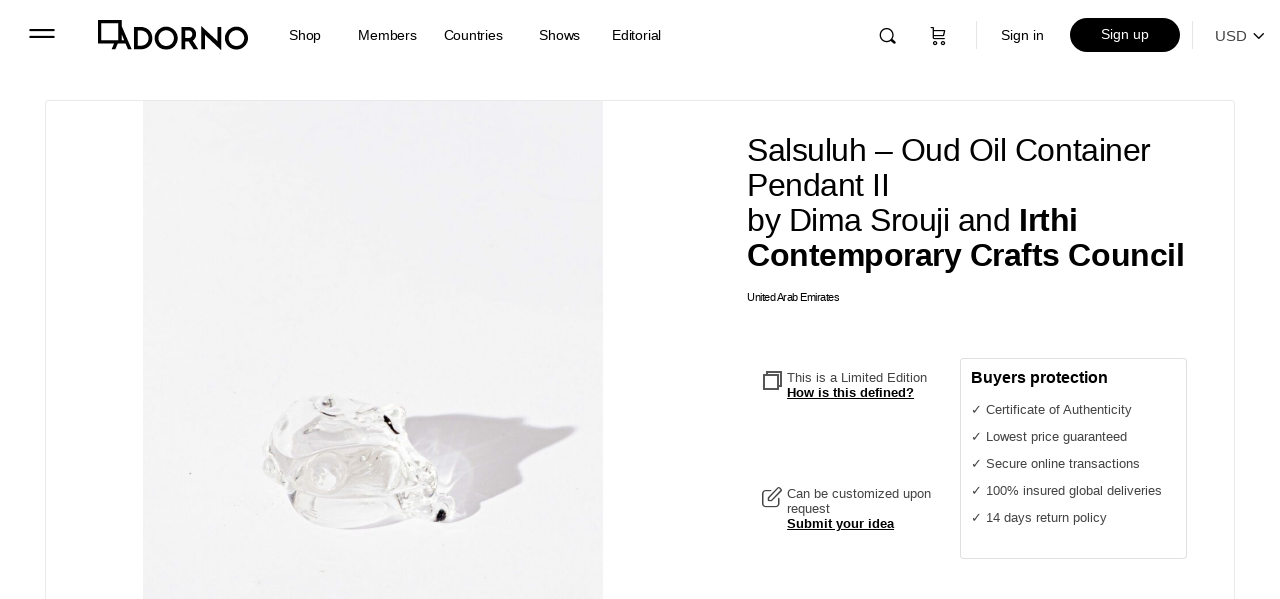

--- FILE ---
content_type: text/html; charset=UTF-8
request_url: https://adorno.design/pieces/salsuluh-oud-oil-container-pendant-ii/
body_size: 66366
content:
<!doctype html>
<html dir="ltr" lang="en-US" prefix="og: https://ogp.me/ns#">
	<head>
		<meta charset="UTF-8">
		<link rel="profile" href="http://gmpg.org/xfn/11">
		<title>Salsuluh – Oud Oil Container Pendant II by Irthi Contemporary Crafts Council | ADORNO DESIGN</title>

		<!-- All in One SEO Pro 4.7.7 - aioseo.com -->
	<meta name="description" content="Discover the Salsuluh – Oud Oil Container Pendant II by Irthi Contemporary Crafts Council, exclusively available on Adorno. For the “Oud x Palestinian Glass Blowing” Design Lab, Irthi Contemporary Crafts Council collaborated with designer Dima Srouji and Palestinian glassblowers to produce non-traditional glass-blown perfume and Oud oil bottles and Midkhans (incense burners). These pieces were created in collaboration with Bidwa trainees from the Bidwa Social Development Programme, merging the craft of perfume-making from." />
	<meta name="robots" content="noindex, max-snippet:-1, max-image-preview:large, max-video-preview:-1" />
	<meta name="google-site-verification" content="google7b503de0ef167c9b" />
	<link rel="canonical" href="https://adorno.design/pieces/salsuluh-oud-oil-container-pendant-ii/" />
	<meta name="generator" content="All in One SEO Pro (AIOSEO) 4.7.7" />
		<meta property="og:locale" content="en_US" />
		<meta property="og:site_name" content="ADORNO DESIGN" />
		<meta property="og:type" content="product" />
		<meta property="og:title" content="Salsuluh – Oud Oil Container Pendant II by Irthi Contemporary Crafts Council | ADORNO DESIGN" />
		<meta property="og:description" content="Discover the Salsuluh – Oud Oil Container Pendant II by Irthi Contemporary Crafts Council, exclusively available on Adorno. For the “Oud x Palestinian Glass Blowing” Design Lab, Irthi Contemporary Crafts Council collaborated with designer Dima Srouji and Palestinian glassblowers to produce non-traditional glass-blown perfume and Oud oil bottles and Midkhans (incense burners). These pieces were created in collaboration with Bidwa trainees from the Bidwa Social Development Programme, merging the craft of perfume-making from." />
		<meta property="og:url" content="https://adorno.design/pieces/salsuluh-oud-oil-container-pendant-ii/" />
		<meta property="og:image" content="https://media.adorno.design/wp-content/uploads/2021/05/12145815/img204-4-scaled.jpg" />
		<meta property="og:image:secure_url" content="https://media.adorno.design/wp-content/uploads/2021/05/12145815/img204-4-scaled.jpg" />
		<meta property="og:image:width" content="1811" />
		<meta property="og:image:height" content="2560" />
		<meta name="twitter:card" content="summary_large_image" />
		<meta name="twitter:site" content="@AdornoDesign" />
		<meta name="twitter:title" content="Salsuluh – Oud Oil Container Pendant II by Irthi Contemporary Crafts Council | ADORNO DESIGN" />
		<meta name="twitter:description" content="Discover the Salsuluh – Oud Oil Container Pendant II by Irthi Contemporary Crafts Council, exclusively available on Adorno. For the “Oud x Palestinian Glass Blowing” Design Lab, Irthi Contemporary Crafts Council collaborated with designer Dima Srouji and Palestinian glassblowers to produce non-traditional glass-blown perfume and Oud oil bottles and Midkhans (incense burners). These pieces were created in collaboration with Bidwa trainees from the Bidwa Social Development Programme, merging the craft of perfume-making from." />
		<meta name="twitter:image" content="https://media.adorno.design/wp-content/uploads/2021/05/12145815/img204-4-scaled.jpg" />
		<meta name="twitter:label1" content="Est. reading time" />
		<meta name="twitter:data1" content="1 minute" />
		<script type="application/ld+json" class="aioseo-schema">
			{"@context":"https:\/\/schema.org","@graph":[{"@type":"BreadcrumbList","@id":"https:\/\/adorno.design\/pieces\/salsuluh-oud-oil-container-pendant-ii\/#breadcrumblist","itemListElement":[{"@type":"ListItem","@id":"https:\/\/adorno.design\/#listItem","position":1,"name":"Home","item":"https:\/\/adorno.design\/","nextItem":{"@type":"ListItem","@id":"https:\/\/adorno.design\/pieces\/salsuluh-oud-oil-container-pendant-ii\/#listItem","name":"Salsuluh - Oud Oil Container Pendant II"}},{"@type":"ListItem","@id":"https:\/\/adorno.design\/pieces\/salsuluh-oud-oil-container-pendant-ii\/#listItem","position":2,"name":"Salsuluh - Oud Oil Container Pendant II","previousItem":{"@type":"ListItem","@id":"https:\/\/adorno.design\/#listItem","name":"Home"}}]},{"@type":"Organization","@id":"https:\/\/adorno.design\/#organization","name":"ADORNO","description":"Contemporary Collectible Design & Functional Art","url":"https:\/\/adorno.design\/","telephone":"+16469161986","logo":{"@type":"ImageObject","url":"https:\/\/media.adorno.design\/wp-content\/uploads\/2023\/01\/10010831\/Adorno-logo-googlle.png","@id":"https:\/\/adorno.design\/pieces\/salsuluh-oud-oil-container-pendant-ii\/#organizationLogo"},"image":{"@id":"https:\/\/adorno.design\/pieces\/salsuluh-oud-oil-container-pendant-ii\/#organizationLogo"},"sameAs":["https:\/\/www.facebook.com\/designadorno\/","https:\/\/twitter.com\/AdornoDesign","https:\/\/www.instagram.com\/adorno.design\/","https:\/\/dk.pinterest.com\/designadorno\/","https:\/\/www.youtube.com\/channel\/UCdzSkvVsZYDbSBO-kMRDmFA","https:\/\/www.linkedin.com\/company\/adorno"]},{"@type":"Product","@id":"https:\/\/adorno.design\/pieces\/salsuluh-oud-oil-container-pendant-ii\/#wooCommerceProduct","name":"Salsuluh - Oud Oil Container Pendant II","description":"This piece has been produced during the \"Design Labs\" initiative by Irthi Contemporary Crafts Council.","url":"https:\/\/adorno.design\/pieces\/salsuluh-oud-oil-container-pendant-ii\/","sku":"24939","image":{"@type":"ImageObject","url":"https:\/\/media.adorno.design\/wp-content\/uploads\/2021\/05\/12145815\/img204-4-scaled.jpg","@id":"https:\/\/adorno.design\/pieces\/salsuluh-oud-oil-container-pendant-ii\/#productImage","width":1811,"height":2560,"caption":"Salsuluh - Oud Oil Container Pendant II"},"offers":{"@type":"Offer","url":"https:\/\/adorno.design\/pieces\/salsuluh-oud-oil-container-pendant-ii\/#wooCommerceOffer","price":2297,"priceCurrency":"EUR","category":"Containers","availability":"https:\/\/schema.org\/OutOfStock","priceSpecification":{"@type":"PriceSpecification","price":2297,"priceCurrency":"EUR","valueAddedTaxIncluded":"true"},"seller":{"@type":"Organization","@id":"https:\/\/adorno.design\/#organization"}}},{"@type":"WebPage","@id":"https:\/\/adorno.design\/pieces\/salsuluh-oud-oil-container-pendant-ii\/#webpage","url":"https:\/\/adorno.design\/pieces\/salsuluh-oud-oil-container-pendant-ii\/","name":"Salsuluh \u2013 Oud Oil Container Pendant II by Irthi Contemporary Crafts Council | ADORNO DESIGN","description":"Discover the Salsuluh \u2013 Oud Oil Container Pendant II by Irthi Contemporary Crafts Council, exclusively available on Adorno. For the \u201cOud x Palestinian Glass Blowing\u201d Design Lab, Irthi Contemporary Crafts Council collaborated with designer Dima Srouji and Palestinian glassblowers to produce non-traditional glass-blown perfume and Oud oil bottles and Midkhans (incense burners). These pieces were created in collaboration with Bidwa trainees from the Bidwa Social Development Programme, merging the craft of perfume-making from.","inLanguage":"en-US","isPartOf":{"@id":"https:\/\/adorno.design\/#website"},"breadcrumb":{"@id":"https:\/\/adorno.design\/pieces\/salsuluh-oud-oil-container-pendant-ii\/#breadcrumblist"},"image":{"@type":"ImageObject","url":"https:\/\/media.adorno.design\/wp-content\/uploads\/2021\/05\/12145815\/img204-4-scaled.jpg","@id":"https:\/\/adorno.design\/pieces\/salsuluh-oud-oil-container-pendant-ii\/#mainImage","width":1811,"height":2560,"caption":"Salsuluh - Oud Oil Container Pendant II"},"primaryImageOfPage":{"@id":"https:\/\/adorno.design\/pieces\/salsuluh-oud-oil-container-pendant-ii\/#mainImage"},"datePublished":"2020-02-06T19:33:12+01:00","dateModified":"2024-12-31T19:08:08+01:00"},{"@type":"WebSite","@id":"https:\/\/adorno.design\/#website","url":"https:\/\/adorno.design\/","name":"ADORNO DESIGN","alternateName":"ADORNO","description":"Contemporary Collectible Design & Functional Art","inLanguage":"en-US","publisher":{"@id":"https:\/\/adorno.design\/#organization"}}]}
		</script>
		<!-- All in One SEO Pro -->

<link rel='dns-prefetch' href='//js.hs-scripts.com' />
<link rel="alternate" type="application/rss+xml" title="ADORNO DESIGN &raquo; Feed" href="https://adorno.design/feed/" />
<link rel="alternate" type="application/rss+xml" title="ADORNO DESIGN &raquo; Comments Feed" href="https://adorno.design/comments/feed/" />
<link rel="alternate" title="oEmbed (JSON)" type="application/json+oembed" href="https://adorno.design/wp-json/oembed/1.0/embed?url=https%3A%2F%2Fadorno.design%2Fpieces%2Fsalsuluh-oud-oil-container-pendant-ii%2F" />
<link rel="alternate" title="oEmbed (XML)" type="text/xml+oembed" href="https://adorno.design/wp-json/oembed/1.0/embed?url=https%3A%2F%2Fadorno.design%2Fpieces%2Fsalsuluh-oud-oil-container-pendant-ii%2F&#038;format=xml" />
		<!-- This site uses the Google Analytics by MonsterInsights plugin v8.12.1 - Using Analytics tracking - https://www.monsterinsights.com/ -->
							<script
				src="//www.googletagmanager.com/gtag/js?id=G-JZRNCKPQ4M"  data-cfasync="false" data-wpfc-render="false" type="text/javascript" async></script>
			<script data-cfasync="false" data-wpfc-render="false" type="text/javascript">
				var mi_version = '8.12.1';
				var mi_track_user = true;
				var mi_no_track_reason = '';
				
								var disableStrs = [
										'ga-disable-G-JZRNCKPQ4M',
														];

				/* Function to detect opted out users */
				function __gtagTrackerIsOptedOut() {
					for (var index = 0; index < disableStrs.length; index++) {
						if (document.cookie.indexOf(disableStrs[index] + '=true') > -1) {
							return true;
						}
					}

					return false;
				}

				/* Disable tracking if the opt-out cookie exists. */
				if (__gtagTrackerIsOptedOut()) {
					for (var index = 0; index < disableStrs.length; index++) {
						window[disableStrs[index]] = true;
					}
				}

				/* Opt-out function */
				function __gtagTrackerOptout() {
					for (var index = 0; index < disableStrs.length; index++) {
						document.cookie = disableStrs[index] + '=true; expires=Thu, 31 Dec 2099 23:59:59 UTC; path=/';
						window[disableStrs[index]] = true;
					}
				}

				if ('undefined' === typeof gaOptout) {
					function gaOptout() {
						__gtagTrackerOptout();
					}
				}
								window.dataLayer = window.dataLayer || [];

				window.MonsterInsightsDualTracker = {
					helpers: {},
					trackers: {},
				};
				if (mi_track_user) {
					function __gtagDataLayer() {
						dataLayer.push(arguments);
					}

					function __gtagTracker(type, name, parameters) {
						if (!parameters) {
							parameters = {};
						}

						if (parameters.send_to) {
							__gtagDataLayer.apply(null, arguments);
							return;
						}

						if (type === 'event') {
														parameters.send_to = monsterinsights_frontend.v4_id;
							var hookName = name;
							if (typeof parameters['event_category'] !== 'undefined') {
								hookName = parameters['event_category'] + ':' + name;
							}

							if (typeof MonsterInsightsDualTracker.trackers[hookName] !== 'undefined') {
								MonsterInsightsDualTracker.trackers[hookName](parameters);
							} else {
								__gtagDataLayer('event', name, parameters);
							}
							
													} else {
							__gtagDataLayer.apply(null, arguments);
						}
					}

					__gtagTracker('js', new Date());
					__gtagTracker('set', {
						'developer_id.dZGIzZG': true,
											});
										__gtagTracker('config', 'G-JZRNCKPQ4M', {"forceSSL":"true","link_attribution":"true"} );
															window.gtag = __gtagTracker;										(function () {
						/* https://developers.google.com/analytics/devguides/collection/analyticsjs/ */
						/* ga and __gaTracker compatibility shim. */
						var noopfn = function () {
							return null;
						};
						var newtracker = function () {
							return new Tracker();
						};
						var Tracker = function () {
							return null;
						};
						var p = Tracker.prototype;
						p.get = noopfn;
						p.set = noopfn;
						p.send = function () {
							var args = Array.prototype.slice.call(arguments);
							args.unshift('send');
							__gaTracker.apply(null, args);
						};
						var __gaTracker = function () {
							var len = arguments.length;
							if (len === 0) {
								return;
							}
							var f = arguments[len - 1];
							if (typeof f !== 'object' || f === null || typeof f.hitCallback !== 'function') {
								if ('send' === arguments[0]) {
									var hitConverted, hitObject = false, action;
									if ('event' === arguments[1]) {
										if ('undefined' !== typeof arguments[3]) {
											hitObject = {
												'eventAction': arguments[3],
												'eventCategory': arguments[2],
												'eventLabel': arguments[4],
												'value': arguments[5] ? arguments[5] : 1,
											}
										}
									}
									if ('pageview' === arguments[1]) {
										if ('undefined' !== typeof arguments[2]) {
											hitObject = {
												'eventAction': 'page_view',
												'page_path': arguments[2],
											}
										}
									}
									if (typeof arguments[2] === 'object') {
										hitObject = arguments[2];
									}
									if (typeof arguments[5] === 'object') {
										Object.assign(hitObject, arguments[5]);
									}
									if ('undefined' !== typeof arguments[1].hitType) {
										hitObject = arguments[1];
										if ('pageview' === hitObject.hitType) {
											hitObject.eventAction = 'page_view';
										}
									}
									if (hitObject) {
										action = 'timing' === arguments[1].hitType ? 'timing_complete' : hitObject.eventAction;
										hitConverted = mapArgs(hitObject);
										__gtagTracker('event', action, hitConverted);
									}
								}
								return;
							}

							function mapArgs(args) {
								var arg, hit = {};
								var gaMap = {
									'eventCategory': 'event_category',
									'eventAction': 'event_action',
									'eventLabel': 'event_label',
									'eventValue': 'event_value',
									'nonInteraction': 'non_interaction',
									'timingCategory': 'event_category',
									'timingVar': 'name',
									'timingValue': 'value',
									'timingLabel': 'event_label',
									'page': 'page_path',
									'location': 'page_location',
									'title': 'page_title',
								};
								for (arg in args) {
																		if (!(!args.hasOwnProperty(arg) || !gaMap.hasOwnProperty(arg))) {
										hit[gaMap[arg]] = args[arg];
									} else {
										hit[arg] = args[arg];
									}
								}
								return hit;
							}

							try {
								f.hitCallback();
							} catch (ex) {
							}
						};
						__gaTracker.create = newtracker;
						__gaTracker.getByName = newtracker;
						__gaTracker.getAll = function () {
							return [];
						};
						__gaTracker.remove = noopfn;
						__gaTracker.loaded = true;
						window['__gaTracker'] = __gaTracker;
					})();
									} else {
										console.log("");
					(function () {
						function __gtagTracker() {
							return null;
						}

						window['__gtagTracker'] = __gtagTracker;
						window['gtag'] = __gtagTracker;
					})();
									}
			</script>
				<!-- / Google Analytics by MonsterInsights -->
		<style id='wp-img-auto-sizes-contain-inline-css' type='text/css'>
img:is([sizes=auto i],[sizes^="auto," i]){contain-intrinsic-size:3000px 1500px}
/*# sourceURL=wp-img-auto-sizes-contain-inline-css */
</style>
<link rel='stylesheet' id='bp-nouveau-bb-icons-css' href='https://adorno.design/wp-content/plugins/buddyboss-platform/bp-templates/bp-nouveau/icons/css/bb-icons.min.css?ver=2.2.6' type='text/css' media='screen' />
<style id='classic-theme-styles-inline-css' type='text/css'>
/*! This file is auto-generated */
.wp-block-button__link{color:#fff;background-color:#32373c;border-radius:9999px;box-shadow:none;text-decoration:none;padding:calc(.667em + 2px) calc(1.333em + 2px);font-size:1.125em}.wp-block-file__button{background:#32373c;color:#fff;text-decoration:none}
/*# sourceURL=/wp-includes/css/classic-themes.min.css */
</style>
<link rel='stylesheet' id='bb-pro-enqueue-scripts-css' href='https://adorno.design/wp-content/plugins/buddyboss-platform-pro/assets/css/index.min.css?ver=2.2.6' type='text/css' media='all' />
<link rel='stylesheet' id='bb-access-control-css' href='https://adorno.design/wp-content/plugins/buddyboss-platform-pro/includes/access-control/assets/css/bb-access-control.min.css?ver=2.2.6' type='text/css' media='all' />
<link rel='stylesheet' id='buddycommerce-core-css' href='https://adorno.design/wp-content/plugins/buddycommerce/templates/buddycommerce/default/assets/buddycommerce-core.css?ver=1.0.5' type='text/css' media='all' />
<link rel='stylesheet' id='contact-form-7-css' href='https://adorno.design/wp-content/plugins/contact-form-7/includes/css/styles.css?ver=4.9.2' type='text/css' media='all' />
<link rel='stylesheet' id='photoswipe-css' href='https://adorno.design/wp-content/plugins/woocommerce/assets/css/photoswipe/photoswipe.min.css?ver=10.4.2' type='text/css' media='all' />
<link rel='stylesheet' id='photoswipe-default-skin-css' href='https://adorno.design/wp-content/plugins/woocommerce/assets/css/photoswipe/default-skin/default-skin.min.css?ver=10.4.2' type='text/css' media='all' />
<link rel='stylesheet' id='woocommerce-layout-css' href='https://adorno.design/wp-content/plugins/woocommerce/assets/css/woocommerce-layout.css?ver=10.4.2' type='text/css' media='all' />
<link rel='stylesheet' id='woocommerce-smallscreen-css' href='https://adorno.design/wp-content/plugins/woocommerce/assets/css/woocommerce-smallscreen.css?ver=10.4.2' type='text/css' media='only screen and (max-width: 768px)' />
<link rel='stylesheet' id='woocommerce-general-css' href='https://adorno.design/wp-content/plugins/woocommerce/assets/css/woocommerce.css?ver=10.4.2' type='text/css' media='all' />
<style id='woocommerce-inline-inline-css' type='text/css'>
.woocommerce form .form-row .required { visibility: hidden; }
/*# sourceURL=woocommerce-inline-inline-css */
</style>
<link rel='stylesheet' id='wc-store-catalog-pdf-download-style-css' href='https://adorno.design/wp-content/plugins/woocommerce-store-catalog-pdf-download/assets/css/frontend-styles.css?ver=6.9' type='text/css' media='all' />
<link rel='stylesheet' id='wcv_vendor_store_style-css' href='https://adorno.design/wp-content/plugins/wc-vendors/assets/css/wcv-store.css?ver=6.9' type='text/css' media='all' />
<link rel='preload' as='font' type='font/woff2' crossorigin='anonymous' id='tinvwl-webfont-font-css' href='https://adorno.design/wp-content/plugins/ti-woocommerce-wishlist-premium/assets/fonts/tinvwl-webfont.woff2?ver=xu2uyi'  media='all' />
<link rel='stylesheet' id='tinvwl-webfont-css' href='https://adorno.design/wp-content/plugins/ti-woocommerce-wishlist-premium/assets/css/webfont.min.css?ver=2.3.5' type='text/css' media='all' />
<link rel='stylesheet' id='tinvwl-css' href='https://adorno.design/wp-content/plugins/ti-woocommerce-wishlist-premium/assets/css/public.min.css?ver=2.3.5' type='text/css' media='all' />
<style id='tinvwl-inline-css' type='text/css'>
.icon_big_heart_plus, .icon_big_heart_next, .icon_big_heart_subscribe {  display: none !important;  }
/*# sourceURL=tinvwl-inline-css */
</style>
<link rel='stylesheet' id='buddyboss-theme-magnific-popup-css-css' href='https://adorno.design/wp-content/themes/buddyboss-theme/assets/css/vendors/magnific-popup.min.css?ver=1.6.1.1' type='text/css' media='all' />
<link rel='stylesheet' id='buddyboss-theme-select2-css-css' href='https://adorno.design/wp-content/themes/buddyboss-theme/assets/css/vendors/select2.min.css?ver=1.6.1.1' type='text/css' media='all' />
<link rel='stylesheet' id='buddyboss-theme-css-css' href='https://adorno.design/wp-content/themes/buddyboss-theme/assets/css/theme.min.css?ver=1.6.1.1' type='text/css' media='all' />
<link rel='stylesheet' id='buddyboss-theme-woocommerce-css' href='https://adorno.design/wp-content/themes/buddyboss-theme/assets/css/woocommerce.min.css?ver=1.6.1.1' type='text/css' media='all' />
<link rel='stylesheet' id='buddyboss-theme-wcvendors-css' href='https://adorno.design/wp-content/themes/buddyboss-theme/assets/css/wcvendors.min.css?ver=1.6.1.1' type='text/css' media='all' />
<link rel='stylesheet' id='wc-vendors-membership/wc-vendors-membership.php-dashboard-css' href='https://adorno.design/wp-content/plugins/wc-vendors-membership/assets/css/dashboard.css?ver=1.1.3' type='text/css' media='all' />
<link rel='stylesheet' id='buddyboss-child-css-css' href='https://adorno.design/wp-content/themes/buddyboss-theme-child/assets/css/custom.css?ver=1.0.210' type='text/css' media='all' />
<link rel='stylesheet' id='lightbox-css-css' href='https://adorno.design/wp-content/themes/buddyboss-theme-child/assets/css/lightbox.min.css?ver=1.0.0' type='text/css' media='all' />
<link rel='stylesheet' id='jquery-ui-css' href='https://adorno.design/wp-content/themes/buddyboss-theme-child/assets/css/jquery-ui.css?ver=1.0.0' type='text/css' media='all' />
<script type="text/javascript" src="https://adorno.design/wp-content/plugins/adorno-invoices/js/ava_test_.js?ver=6.9" id="ava-test-js-js"></script>
<script type="text/javascript" src="https://adorno.design/wp-includes/js/jquery/jquery.min.js?ver=3.7.1" id="jquery-core-js"></script>
<script type="text/javascript" src="https://adorno.design/wp-includes/js/jquery/jquery-migrate.min.js?ver=3.4.1" id="jquery-migrate-js"></script>
<script type="text/javascript" src="https://adorno.design/wp-content/plugins/bp-featured-members/assets/js/bp-featured-members.js?ver=6.9" id="bp-featured-members-js"></script>
<script type="text/javascript" src="https://adorno.design/wp-content/plugins/woocommerce/assets/js/jquery-blockui/jquery.blockUI.min.js?ver=2.7.0-wc.10.4.2" id="wc-jquery-blockui-js" data-wp-strategy="defer"></script>
<script type="text/javascript" id="wc-add-to-cart-js-extra">
/* <![CDATA[ */
var wc_add_to_cart_params = {"ajax_url":"/wp-admin/admin-ajax.php","wc_ajax_url":"/?wc-ajax=%%endpoint%%","i18n_view_cart":"View cart","cart_url":"https://adorno.design/cart/","is_cart":"","cart_redirect_after_add":"yes"};
//# sourceURL=wc-add-to-cart-js-extra
/* ]]> */
</script>
<script type="text/javascript" src="https://adorno.design/wp-content/plugins/woocommerce/assets/js/frontend/add-to-cart.min.js?ver=10.4.2" id="wc-add-to-cart-js" defer="defer" data-wp-strategy="defer"></script>
<script type="text/javascript" src="https://adorno.design/wp-content/plugins/woocommerce/assets/js/flexslider/jquery.flexslider.min.js?ver=2.7.2-wc.10.4.2" id="wc-flexslider-js" defer="defer" data-wp-strategy="defer"></script>
<script type="text/javascript" src="https://adorno.design/wp-content/plugins/woocommerce/assets/js/photoswipe/photoswipe.min.js?ver=4.1.1-wc.10.4.2" id="wc-photoswipe-js" defer="defer" data-wp-strategy="defer"></script>
<script type="text/javascript" src="https://adorno.design/wp-content/plugins/woocommerce/assets/js/photoswipe/photoswipe-ui-default.min.js?ver=4.1.1-wc.10.4.2" id="wc-photoswipe-ui-default-js" defer="defer" data-wp-strategy="defer"></script>
<script type="text/javascript" id="wc-single-product-js-extra">
/* <![CDATA[ */
var wc_single_product_params = {"i18n_required_rating_text":"Please select a rating","i18n_rating_options":["1 of 5 stars","2 of 5 stars","3 of 5 stars","4 of 5 stars","5 of 5 stars"],"i18n_product_gallery_trigger_text":"View full-screen image gallery","review_rating_required":"yes","flexslider":{"rtl":false,"animation":"slide","smoothHeight":"false","directionNav":false,"controlNav":"thumbnails","slideshow":false,"animationSpeed":500,"animationLoop":false,"allowOneSlide":false,"easing":"linear","slideshowSpeed":1,"controlsContainer":".flexslider-container"},"zoom_enabled":"","zoom_options":{"magnify":0},"photoswipe_enabled":"1","photoswipe_options":{"shareEl":false,"closeOnScroll":false,"history":false,"hideAnimationDuration":0,"showAnimationDuration":0},"flexslider_enabled":"1"};
//# sourceURL=wc-single-product-js-extra
/* ]]> */
</script>
<script type="text/javascript" src="https://adorno.design/wp-content/plugins/woocommerce/assets/js/frontend/single-product.min.js?ver=10.4.2" id="wc-single-product-js" defer="defer" data-wp-strategy="defer"></script>
<script type="text/javascript" src="https://adorno.design/wp-content/plugins/woocommerce/assets/js/js-cookie/js.cookie.min.js?ver=2.1.4-wc.10.4.2" id="wc-js-cookie-js" data-wp-strategy="defer"></script>
<script type="text/javascript" id="woocommerce-js-extra">
/* <![CDATA[ */
var woocommerce_params = {"ajax_url":"/wp-admin/admin-ajax.php","wc_ajax_url":"/?wc-ajax=%%endpoint%%","i18n_password_show":"Show password","i18n_password_hide":"Hide password"};
//# sourceURL=woocommerce-js-extra
/* ]]> */
</script>
<script type="text/javascript" src="https://adorno.design/wp-content/plugins/woocommerce/assets/js/frontend/woocommerce.min.js?ver=10.4.2" id="woocommerce-js" defer="defer" data-wp-strategy="defer"></script>
<script type="text/javascript" id="wc-store-catalog-pdf-download-js-js-extra">
/* <![CDATA[ */
var wc_store_catalog_pdf_download_local = {"ajaxurl":"https://adorno.design/wp-admin/admin-ajax.php","ajaxPDFDownloadNonce":"26cfd28d3a"};
//# sourceURL=wc-store-catalog-pdf-download-js-js-extra
/* ]]> */
</script>
<script type="text/javascript" src="https://adorno.design/wp-content/plugins/woocommerce-store-catalog-pdf-download/assets/js/frontend.min.js?ver=6.9" id="wc-store-catalog-pdf-download-js-js"></script>
<script type="text/javascript" id="wp-polyfill-dependency-error-js-after">
/* <![CDATA[ */
console.error( "Payment gateway with handle 'wc-stripe-blocks-integration' has been deactivated in Cart and Checkout blocks because its dependency 'wp-polyfill' is not registered. Read the docs about registering assets for payment methods: https://github.com/woocommerce/woocommerce-blocks/blob/060f63c04f0f34f645200b5d4da9212125c49177/docs/third-party-developers/extensibility/checkout-payment-methods/payment-method-integration.md#registering-assets" );
//# sourceURL=wp-polyfill-dependency-error-js-after
/* ]]> */
</script>
<link rel="https://api.w.org/" href="https://adorno.design/wp-json/" /><link rel="alternate" title="JSON" type="application/json" href="https://adorno.design/wp-json/wp/v2/product/24939" /><link rel="EditURI" type="application/rsd+xml" title="RSD" href="https://adorno.design/xmlrpc.php?rsd" />
<meta name="generator" content="WordPress 6.9" />
<meta name="generator" content="WooCommerce 10.4.2" />
<link rel='shortlink' href='https://adorno.design/?p=24939' />

<!-- Affiliates Manager plugin v2.9.18 - https://wpaffiliatemanager.com/ -->

	<script>var ajaxurl = 'https://adorno.design/wp-admin/admin-ajax.php';</script>

				<!-- DO NOT COPY THIS SNIPPET! Start of Page Analytics Tracking for HubSpot WordPress plugin v11.1.82-->
			<script class="hsq-set-content-id" data-content-id="blog-post">
				var _hsq = _hsq || [];
				_hsq.push(["setContentType", "blog-post"]);
			</script>
			<!-- DO NOT COPY THIS SNIPPET! End of Page Analytics Tracking for HubSpot WordPress plugin -->
			<meta property="og:url" content="https://adorno.design/pieces/salsuluh-oud-oil-container-pendant-ii/" /><meta property="og:site_name" content="ADORNO DESIGN" /><meta property="og:type" content="og:product" /><meta property="og:title" content="Salsuluh &#8211; Oud Oil Container Pendant II" /><meta property="og:image" content="https://media.adorno.design/wp-content/uploads/2021/05/12145815/img204-4-scaled-724x1024.jpg" /><meta property="product:price:currency" content="EUR" /><meta property="product:price:amount" content="2297" /><meta property="og:description" content="This piece has been produced during the &quot;Design Labs&quot; initiative by Irthi Contemporary Crafts Council." /><meta property="og:availability" content="out of stock" />		<script>
			document.documentElement.className = document.documentElement.className.replace( 'no-js', 'js' );
		</script>
				<style>
			.no-js img.lazyload { display: none; }
			figure.wp-block-image img.lazyloading { min-width: 150px; }
							.lazyload, .lazyloading { opacity: 0; }
				.lazyloaded {
					opacity: 1;
					transition: opacity 200ms;
					transition-delay: 0ms;
				}
					</style>
		<meta name="viewport" content="width=device-width, initial-scale=1.0, maximum-scale=1.0, user-scalable=0" />	<noscript><style>.woocommerce-product-gallery{ opacity: 1 !important; }</style></noscript>
	<!-- Pinterest Pixel Base Code -->
<script type="text/javascript">
  !function(e){if(!window.pintrk){window.pintrk=function(){window.pintrk.queue.push(Array.prototype.slice.call(arguments))};var n=window.pintrk;n.queue=[],n.version="3.0";var t=document.createElement("script");t.async=!0,t.src=e;var r=document.getElementsByTagName("script")[0];r.parentNode.insertBefore(t,r)}}("https://s.pinimg.com/ct/core.js");

  pintrk('load', '2613328921518', { np: "woocommerce" } );
  pintrk('page');
</script>
<!-- End Pinterest Pixel Base Code -->
<script>pintrk( 'track', 'pagevisit' , {"product_id":24939,"product_name":"Salsuluh - Oud Oil Container Pendant II","product_price":2297,"currency":"EUR"});</script><link rel="icon" href="https://media.adorno.design/wp-content/uploads/2021/09/06000102/cropped-adorno-logo-icon-32x32.jpg" sizes="32x32" />
<link rel="icon" href="https://media.adorno.design/wp-content/uploads/2021/09/06000102/cropped-adorno-logo-icon-192x192.jpg" sizes="192x192" />
<link rel="apple-touch-icon" href="https://media.adorno.design/wp-content/uploads/2021/09/06000102/cropped-adorno-logo-icon-180x180.jpg" />
<meta name="msapplication-TileImage" content="https://media.adorno.design/wp-content/uploads/2021/09/06000102/cropped-adorno-logo-icon-270x270.jpg" />

			<style id="buddyboss_theme-style">
				#site-logo .site-title img {max-height:inherit;}.site-header-container .site-branding {min-width:150px;}#site-logo .site-title .bb-logo img,#site-logo .site-title img.bb-logo,.buddypanel .site-title img {width:150px;}.site-title img.bb-mobile-logo {width:150px;}.site-header-container #site-logo .bb-logo img,.site-header-container #site-logo .site-title img.bb-logo,.site-title img.bb-mobile-logo {max-height:70px}.site-header,.sticky-header .site-header:not(.has-scrolled) {-webkit-box-shadow:none;-moz-box-shadow:none;box-shadow:none;}.sticky-header .site-header {position:fixed;z-index:610;width:100%;}.sticky-header .bp-search-ac-header {position:fixed;}.sticky-header .site-content,body.buddypress.sticky-header .site-content,.bb-buddypanel.sticky-header .site-content,.single-sfwd-quiz.bb-buddypanel.sticky-header .site-content,.single-sfwd-lessons.bb-buddypanel.sticky-header .site-content,.single-sfwd-topic.bb-buddypanel.sticky-header .site-content {padding-top:70px}.sticky-header .site-content {min-height:85vh;}.site-header .site-header-container,.header-search-wrap,.header-search-wrap input.search-field,.header-search-wrap input.search-field-top,.header-search-wrap form.search-form {height:70px;}.sticky-header #comments:before {margin-top:-70px;height:70px;}.sticky-header .bp-feedback.bp-sitewide-notice {top:70px;}@media screen and (max-width:767px) {.bb-mobile-header {height:70px;}}.success { color:#81d644;}.bg-success,.message.success,ul.bb-choices .bs-styled-radio:checked+label:before,ul.bb-choices .bs-styled-radio:checked+.bb-radio-label:before,div.bp-avatar-status p.success,div.bp-cover-image-status p.success,.buddypress-wrap #group-create-body .bp-cover-image-status p.warning,.bs-bp-container-reg .buddypress-wrap #pass-strength-result.strong,.widget_bp_core_whos_online_widget .item-avatar a .member-status.online,.elementor-widget-wp-widget-bp_core_whos_online_widget .item-avatar a .member-status.online,.elementor-widget-wp-widget-bp_core_members_widget #members-list .item-avatar a .member-status.online,.widget_bp_core_members_widget #members-list .item-avatar a .member-status.online {background-color:#81d644;}ul.bb-choices .bs-styled-radio:checked+label:before,ul.bb-choices .bs-styled-radio:checked+.bb-radio-label:before,div.bp-avatar-status p.success,div.bp-cover-image-status p.success,.bs-bp-container-reg .buddypress-wrap #pass-strength-result.strong {border-color:#81d644;}.error,.req,.bb-input-poll .close-link,.tab-container-inner .v-select .dropdown-toggle .clear:hover,#buddypress .custom-homepage-info.info button { color:#dd3333;}.bg-error,.message.error,.buddypress-wrap .activity-comments .bp-feedback.error,#buddypress #bp-delete-avatar,#buddypress #bp-delete-cover-image,.bs-bp-container-reg #buddypress #signup-form.standard-form div.error,.bs-bp-container-reg .buddypress-wrap #pass-strength-result.short,div#message.error,.login.bb-login #pass-strength-result.short,.login.bb-login #pass-strength-result.bad { background-color:#dd3333;}.bs-bp-container-reg .buddypress-wrap #pass-strength-result.short,div#message.error,input.error:focus,textarea.error:focus,select.error:focus,.login.bb-login #pass-strength-result.short,.login.bb-login #pass-strength-result.bad {border-color:#dd3333;}input.error,textarea.error,select.error,.bbp-mfp-zoom-in .bbp-the-content-wrapper div.mce-panel.error,#bbpress-forums .bb-modal.bbp-reply-form .wp-editor-container div.mce-panel.error {background-color:rgba( 221,51,51,0.1 );}input.error,textarea.error,select.error {border-color:rgba( 221,51,51,0.15 );}.warning,.item-header-wrap span.group-visibility.hidden:before {color:#eeee22;}.bg-warning,.message.warning {background-color:#eeee22;}.focus,#sitewide-notice button {color:#000000;}.bg-focus,.message.focus,#sitewide-notice #message {background-color:#000000;}a,.notification-header .mark-read-all,.notification-footer .delete-all {color:#000000;}a:hover,.activity-post-avatar:hover,.notification-header .mark-read-all:hover,.notification-footer .delete-all:hover,div.profile_completion_wrap ul.pc_detailed_progress li.incomplete span.section_name a:hover,.bb-document-theater .bb-media-section.bb-media-no-preview .img-section a.download-button:hover,.bb-document-theater .bb-media-section .img-section img > .download-button:hover,.bb-forums .bb-forums__list .bb-forums__item .item-meta .bs-replied > a:hover,.bb-forums .bb-forums__list .bb-forums__item .item-title > a:hover,#buddypress .users-header .gamipress-buddypress-achievements .gamipress-buddypress-achievement-title:hover,#buddypress .users-header .gamipress-buddypress-ranks .gamipress-buddypress-rank-title:hover,.notification-header .mark-read-all:hover {color:#0a0a0a;}#send-private-message.generic-button a:before,a.subscription-toggle,.button.outline,input[type=button].outline,input[type=submit].outline,.button.outline:hover,.button.outline:focus,.toggle-password,.toggle-password:hover,input[type=button].outline:hover,input[type=submit].outline:hover,.bs-card-forum-details h3 a:hover,#message-threads .bp-message-link:hover .thread-to,span.triangle-play-icon,div.profile_completion_wrap ul.pc_detailed_progress li.incomplete span.section_name a,.bb-document-theater .bb-media-section.bb-media-no-preview .img-section a.download-button,.bb-document-theater .bb-media-section .img-section img > .download-button,div.profile_completion_wrap ul.pc_detailed_progress li.incomplete span.section_name a {color:#000000;}.bb-shared-screen svg g {stroke:#000000;}.bs-styled-checkbox:checked + label:before,.bs-styled-radio:checked + label:after,.bs-styled-radio:checked + .bb-radio-label:after {background:#000000;}.bs-styled-checkbox:checked + label:before,span.triangle-play-icon,.bs-styled-checkbox:checked + label:before {border-color:#000000;}input[type="submit"],.button, input[type=button],.bb-radio .bb-radio-help:after {background-color:#000000;}.toggle-sap-widgets:hover .cls-1 {fill:#000000;}.bb-cover-photo,.bb-cover-photo .progress {background:#000000;}input[type="submit"],a.subscription-toggle,.button.outline,input[type=button].outline,input[type=submit].outline,.button.outline:hover,.button.outline:focus,input[type=button].outline:hover,input[type=submit].outline:hover {border-color:#000000;}.header-button.underlined {box-shadow:0 -1px 0 #000000 inset;}[data-balloon]:after,[data-bp-tooltip]:after {color:#ffffff;}[data-balloon]:after,[data-bp-tooltip]:after {background-color:rgba( 0,0,0,0.95 );}[data-balloon]:before,[data-bp-tooltip]:before {background:no-repeat url("data:image/svg+xml;charset=utf-8,%3Csvg%20xmlns%3D%22http://www.w3.org/2000/svg%22%20width%3D%2236px%22%20height%3D%2212px%22%3E%3Cpath%20fill%3D%22rgba( 0,0,0,0.95 )%22%20transform%3D%22rotate(0)%22%20d%3D%22M2.658,0.000%20C-13.615,0.000%2050.938,0.000%2034.662,0.000%20C28.662,0.000%2023.035,12.002%2018.660,12.002%20C14.285,12.002%208.594,0.000%202.658,0.000%20Z%22/%3E%3C/svg%3E");background-size:100% auto;}[data-balloon][data-balloon-pos='right']:before {background:no-repeat url("data:image/svg+xml;charset=utf-8,%3Csvg%20xmlns%3D%22http://www.w3.org/2000/svg%22%20width%3D%2212px%22%20height%3D%2236px%22%3E%3Cpath%20fill%3D%22rgba( 0,0,0,0.95 )%22%20transform%3D%22rotate(90 6 6)%22%20d%3D%22M2.658,0.000%20C-13.615,0.000%2050.938,0.000%2034.662,0.000%20C28.662,0.000%2023.035,12.002%2018.660,12.002%20C14.285,12.002%208.594,0.000%202.658,0.000%20Z%22/%3E%3C/svg%3E");background-size:100% auto;}[data-balloon][data-balloon-pos='left']:before {background:no-repeat url("data:image/svg+xml;charset=utf-8,%3Csvg%20xmlns%3D%22http://www.w3.org/2000/svg%22%20width%3D%2212px%22%20height%3D%2236px%22%3E%3Cpath%20fill%3D%22rgba( 0,0,0,0.95 )%22%20transform%3D%22rotate(-90 18 18)%22%20d%3D%22M2.658,0.000%20C-13.615,0.000%2050.938,0.000%2034.662,0.000%20C28.662,0.000%2023.035,12.002%2018.660,12.002%20C14.285,12.002%208.594,0.000%202.658,0.000%20Z%22/%3E%3C/svg%3E");background-size:100% auto;}[data-balloon][data-balloon-pos='down']:before {background:no-repeat url("data:image/svg+xml;charset=utf-8,%3Csvg%20xmlns%3D%22http://www.w3.org/2000/svg%22%20width%3D%2236px%22%20height%3D%2212px%22%3E%3Cpath%20fill%3D%22rgba( 0,0,0,0.95 )%22%20transform%3D%22rotate(180 18 6)%22%20d%3D%22M2.658,0.000%20C-13.615,0.000%2050.938,0.000%2034.662,0.000%20C28.662,0.000%2023.035,12.002%2018.660,12.002%20C14.285,12.002%208.594,0.000%202.658,0.000%20Z%22/%3E%3C/svg%3E");background-size:100% auto;}#header-search form,.site-header {background-color:#ffffff;}.primary-menu > li > a,.primary-menu > li > a > i,.site-header #header-aside i,.bb-header-buttons a.button.outline,.primary-menu > .menu-item-has-children:not(.hideshow):after,.site-header .hideshow .more-button > i,.site-header i, .site-header .notification-dropdown i, .site-header .header-search-wrap i,.user-wrap.menu-item-has-children #header-my-account-menu a {color:#000000;}.primary-menu > li > a:hover,.primary-menu > li > a:focus,.primary-menu > li > a:hover > i,.primary-menu a:hover > i,.primary-menu a:focus > i,a.user-link:hover,.site-header #header-aside a.user-link:hover i,.bb-header-buttons a.button.outline:hover {color:#000000;}.primary-menu > .current-menu-parent > a,.primary-menu > .current-menu-ancestor > a,.primary-menu > .current-menu-item > a,.primary-menu .current_page_item > a,.primary-menu > .current-menu-parent > a:hover,.primary-menu > .current-menu-ancestor > a:hover,.primary-menu > .current-menu-item > a:hover,.primary-menu .current_page_item > a:hover,.primary-menu .current-menu-item > a > i,.primary-menu .current-menu-item > a:hover > i,.site-header .sub-menu .current-menu-parent > a,.site-header .sub-menu .current-menu-ancestor > a {color:#000000;}.site-header .sub-menu a:hover,.site-header .sub-menu a:hover > i,.site-header .sub-menu .current-menu-parent > a,.site-header .sub-menu .current-menu-ancestor > a,.site-header .sub-menu .current-menu-item > a,.site-header .sub-menu .current-menu-item > a > i,.bp-messages-content .actions .message_actions .message_action__list li a:hover,.user-wrap.menu-item-has-children #header-my-account-menu a:hover,.user-wrap.menu-item-has-children #header-my-account-menu a:hover > i {color:#0a0a0a;}.buddypanel,.panel-head,.bb-mobile-panel-inner,.buddypanel .site-branding {background:#000000;}.side-panel-menu a,.side-panel-menu .current-menu-item > i,.buddypanel .bb-toggle-panel,.site-header .bb-toggle-panel,.side-panel-menu i,.bb-mobile-panel-header .user-name,.side-panel-menu .current-menu-item .sub-menu a,.side-panel-menu .current-menu-item .sub-menu i,.bb-mobile-panel-inner .bb-primary-menu a,.site-header .bb-mobile-panel-inner .sub-menu a {color:#f4f4f4;}.side-panel-menu a:hover,.buddypanel .bb-toggle-panel:hover,.side-panel-menu a:hover i,.side-panel-menu .current-menu-item .sub-menu a:hover,.side-panel-menu .current-menu-item .sub-menu a:hover i,.bb-mobile-panel-inner .bb-primary-menu a:hover,.site-header .bb-mobile-panel-inner .sub-menu a:hover {color:#ffffff;}.side-panel-menu .current-menu-item > a,.side-panel-menu .current-menu-item > a > i,.side-panel-menu .current-menu-item > a:hover,.side-panel-menu .current-menu-item > a:hover > i,.side-panel-menu .current-menu-parent > a,.side-panel-menu .current-menu-parent > a > i,.side-panel-menu .current-menu-parent > a:hover,.side-panel-menu .current-menu-parent > a:hover > i,.bb-mobile-panel-inner .bb-primary-menu .current-menu-item > a,.bb-mobile-panel-inner .bb-primary-menu .current_page_item > a {color:#ffffff;}.widget ul a,.post-date a,.top-meta a,.top-meta .like-count,.bs-dropdown-wrap .bs-dropdown a,.bb-follow-links a {color:#a3a3a3;}.widget ul a:hover,.post-date a:hover,.top-meta a:hover,.top-meta .like-count:hover,.bs-dropdown-wrap .bs-dropdown a:hover,.bb-follow-links a:hover {color:#000000;}.bb-footer .widget ul li a,.bb-footer li a,.bb-footer .widget_nav_menu .sub-menu a {color:#a3a3a3;}.bb-footer .widget ul li a:hover,.bb-footer li a:hover,.bb-footer .widget_nav_menu .sub-menu a:hover,.bb-footer .footer-menu li a:hover,.bb-footer .footer-socials li a:hover {color:#000000;}.bb-footer .widget ul li.current-menu-item a,.bb-footer .widget ul li.current-menu-item a:hover,.bb-footer li.current-menu-item a,.bb-footer li.current-menu-item a:hover {color:#000000;}.entry-header .entry-title a,a.user-link,.post-author,.comment-respond .vcard a,.sub-menu span.user-name,.widget.buddypress .bp-login-widget-user-links > div.bp-login-widget-user-link a,.list-title a,.activity-header a,.widget.bp-latest-activities a,#whats-new-form .username,.bb-recent-posts h4 a.bb-title,.widget .item-list .item-title a,.comment-respond .comment-author,.bb-activity-media-wrap .bb-activity-media-elem.document-activity .document-description-wrap .document-detail-wrap {color:#000000;}.entry-header .entry-title a:hover,.post-author:hover,.comment-respond .vcard a:hover,.widget.buddypress .bp-login-widget-user-links > div.bp-login-widget-user-link a:hover,.list-title a:hover,.activity-header a:hover,.widget.bp-latest-activities a:hover,#whats-new-form .username:hover,.bb-recent-posts h4 a.bb-title:hover,.widget .item-list .item-title a:hover,.comment-respond .comment-author:hover,.bb-activity-media-wrap .bb-activity-media-elem.document-activity .document-action-wrap > a:hover,.bb-activity-media-wrap .bb-activity-media-elem.document-activity .document-action-wrap > a:hover i,.bb-activity-media-wrap .bb-activity-media-elem.document-activity.code-full-view .document-action-wrap .document-action_collapse i,.search-document-list .media-folder_items .media-folder_details__bottom .media-folder_author a:hover,#media-folder-document-data-table .media-folder_items .media-folder_details__bottom .media-folder_author a:hover,.search-document-list .media-folder_items .media-folder_group a:hover,.search-media-list .media-album_modified .media-album_details__bottom .media-album_author a:hover,.search-media-list .media-album_group_name a:hover,.search-document-list .media-folder_items .media-folder_details .media-folder_name:hover,#media-folder-document-data-table .media-folder_items .media-folder_details .media-folder_name:hover,#media-stream.document-parent.group-column #media-folder-document-data-table .media-folder_items .media-folder_group a:hover,.search-media-list .media-album_details .media-album_name:hover,.bb-document-theater .bb-media-section.bb-media-no-preview .img-section a.download-button,.search-results .bp-list li .item-meta a:hover,#bbpress-forums#bbpress-forums .bs-forums-items.list-view .bs-dropdown-wrap .bs-dropdown-wrap-inner > a:hover > i,#bbpress-forums#bbpress-forums .bs-forums-items.list-view .bs-dropdown-wrap .bs-dropdown-wrap-inner > a:hover > span { color:#000000;}body,input, textarea, select,.forgetme:hover,.joinbutton:hover,.siginbutton:hover,.post-grid .entry-content,.comment-text,.bb-message-box .message-content,#bs-message-threads p.thread-subject,.bb-document-theater .bb-media-section h3,.widget.widget_display_stats dt,blockquote,.bb-profile-meta span span,body.register .registration-popup.bb-modal {color:#444444;}.post-grid .entry-content,.post-author-details .author-desc,.show-support p,#bs-message-threads .thread-info p.thread-excerpt,#cover-image-container,.bs-timestamp,#message-threads li .thread-content .excerpt,.widget .widget-title .widget-num-count,.activity-list .activity-item .activity-content .activity-header,.widget.bp-latest-activities .activity-update,.activity-list .activity-item .activity-content .comment-header,.acomment-meta .activity-time-since,.widget_post_author .author-desc-wrap,.widget_bp_core_members_widget #members-list .member_last_visit,.widget.buddypress span.activity,span.bb-pages .bb-total,.normal span:not(.bs-output),.bb-field-counter span:not(.bs-output),.profile-single-meta,ul.bb-profile-fields .bb-label,.bs-item-list.list-view .item-meta,h4.bb-active-order,.bb-secondary-list-tabs h4,.bs-item-list-inner .item-meta,.activity-date,.notification-content,tfoot th,tfoot td,.error-404 .desc,.sub-menu .user-mention,.bb-footer,table caption {color:#A3A5A9;}h1, h2, h3, h4, h5, h6,.entry-title,.widget-title,.show-support h6,label {color:#000000;}.site-title, .site-title a {color:#0a0a0a;}body,body #main-wrap,.formatted-content {background-color:#ffffff;}.bb_processing_overlay {background-color:rgba( 255,255,255,0.8 );}.widget,.post-inner-wrap,.comment-respond {background:#FFFFFF;}.bs-item-list.list-view .bs-item-wrap {background-color:#FFFFFF;}.widget,.post-inner-wrap,.comment-respond,.bs-item-list.list-view .bs-item-wrap,.post-author-details,.widget.widget_bp_profile_completion_widget .profile_completion_wrap .pc_detailed_progress_wrap .single_section_wrap {border-color:#E7E9EC;}.bs-item-list.list-view .bs-item-wrap:not(.no-hover-effect):hover {border-left-color:#FFFFFF;border-right-color:#FFFFFF;border-bottom-color:#FFFFFF;}@media screen and (max-width:1024px) and (min-width:768px) {.side-panel {background-color:#ffffff;}}.os-loader,.medium-editor-insert-plugin .medium-insert-buttons .medium-insert-buttons-addons li,.sap-publish-popup,.posts-stream,.posts-stream .inner,.sl-count:after,.sl-count:before,.sl-icon:after,.sl-icon:before,.main-navigation li ul ul,.main-navigation li ul,.header-account-login .pop .bp_components .menupop:not(#wp-admin-bar-my-account) > .ab-sub-wrapper,.header-account-login .pop .links li > .sub-menu,.header-account-login .pop .bp_components .menupop:not(#wp-admin-bar-my-account) > .ab-sub-wrapper:before,.header-account-login .pop .links li > .sub-menu:before,.header-notifications .pop,.header-account-login .pop,#whats-new-header:after,a.to-top,.bbp-forum-data:before {background-color:#ffffff;}.footer-widget-area {background-color:#ffffff;}.footer-bottom {background-color:#000000;}.login:not(.login-action-lostpassword) .message:not(.reset-pass),.login.login-action-lostpassword .message > .message,.buddypress-wrap .bp-feedback.help .bp-icon,.buddypress-wrap .bp-feedback.info .bp-icon,.widget-error .bp-feedback.help .bp-icon,.widget-error .bp-feedback.info .bp-icon {background-color:#000000;} .buddypress-wrap .bp-feedback.loading .bp-icon,.widget-error .bp-feedback.loading .bp-icon {background-color:#000000;}.buddypress-wrap .bp-feedback.success .bp-icon,.widget-error .bp-feedback.success .bp-icon,.bp-feedback.success .bp-icon,.bp-feedback.updated .bp-icon {background-color:#81d644;}#item-header.groups-header .bp-feedback.bp-feedback.success .bp-icon {color:#81d644;}.buddypress-wrap .bp-feedback.error .bp-icon,.widget-error .bp-feedback.error .bp-icon,.bp-feedback.error .bp-icon,.bp-feedback.warning .bp-icon,.buddypress-wrap .bp-feedback.warning .bp-icon,.widget-error .bp-feedback.warning .bp-icon,.login #login_error {background-color:#dd3333;}#item-header.groups-header .bp-feedback.bp-feedback.error .bp-icon {color:#dd3333;}.login #login_error {border-left-color:#dd3333;}span.count,.notification-wrap span.count {background-color:#000000;}a.bbp-topic-reply-link, a.subscription-toggle,#buddypress .action .button,button, .button, input[type=button], input[type=submit], .buddypress .buddypress-wrap .comment-reply-link, .buddypress .buddypress-wrap .generic-button a, .buddypress .buddypress-wrap a.bp-title-button, .buddypress .buddypress-wrap a.button, .buddypress .buddypress-wrap button, .buddypress .buddypress-wrap input[type=button], .buddypress .buddypress-wrap input[type=reset], .buddypress .buddypress-wrap input[type=submit], .buddypress .buddypress-wrap ul.button-nav:not(.button-tabs) li a,button.small, .button.small, input[type=button].small, input[type=submit].small, .buddypress .buddypress-wrap .comment-reply-link.small, .buddypress .buddypress-wrap .generic-button a.small, .buddypress .buddypress-wrap a.bp-title-button.small, .buddypress .buddypress-wrap a.button.small, .buddypress .buddypress-wrap button.small, .buddypress .buddypress-wrap input[type=button].small, .buddypress .buddypress-wrap input[type=reset].small, .buddypress .buddypress-wrap input[type=submit].small, .buddypress .buddypress-wrap ul.button-nav:not(.button-tabs) li a.small,#buddypress .comment-reply-link, #buddypress .generic-button a, #buddypress .standard-form button, #buddypress a.button, #buddypress input[type=button], #buddypress input[type=reset], #buddypress input[type=submit], #buddypress ul.button-nav li a, a.bp-title-button,#buddypress .comment-reply-link.small, #buddypress .generic-button a.small, #buddypress .standard-form button.small, #buddypress a.button.small, #buddypress input[type=button].small, #buddypress input[type=reset].small, #buddypress input[type=submit].small, #buddypress ul.button-nav li a.small, a.bp-title-button.small {border-radius:100px;}.no-results.not-found .search-form .search-submit {border-radius:0 100px 100px 0;}
			</style>
			
			<style id="buddyboss_theme-bp-style">
				#send-private-message.generic-button a:before,#buddypress #members-list .members-meta.action > .generic-button:last-child a,#buddypress #members-list .members-meta.action > .generic-button:last-child button,body #buddypress .bp-list .action .generic-button a,body #buddypress .bp-list .action .generic-button button,#buddypress .action .button.outline,#buddypress a.button.outline,#buddypress a.button.outline:hover,#buddypress input#bp_invites_reset,#buddypress .activity-list .action.activity-meta .button:hover,#buddypress .activity-list .action.activity-meta .button:hover span,#groups-list.bp-list.grid.bb-cover-enabled .item-avatar .generic-button .group-button,#buddypress .only-grid-view .follow-button .follow-button,.groups-header #item-header-content .generic-button .group-button,.mepr-price-menu.custom .mepr-price-box-benefits-item:before,.groups-header #item-header-content .generic-button .group-button:hover,.groups.group-admin #buddypress.buddypress-wrap.bp-single-vert-nav #item-body .bp-navs.group-subnav .selected a,#message-threads li.unread .thread-to:before,.messages-wrapper #compose-personal-li a,.media-privacy .selected,.activity-privacy .selected,.bp-search-results-wrap .view-all-link,.bp-search-results-wrap .view-all-link:hover,.bp-search-results-wrap .view-all-link:focus,.search-results .pagination-links a,#buddypress .generic-button a.outline,#buddypress .activity-lists .action.bp-generic-meta .button,#buddypress .activity-list .action.bp-generic-meta .button,#bbpress-forums .activity-list .action.bp-generic-meta .button,.recording-preview-img:hover span.triangle-play-icon,.activity-list .activity-item .bp-generic-meta.action .unfav:before,.activity-list .activity-item .bp-generic-meta.action .open-close-activity:before,.bb-activity-media-wrap .bb-activity-media-elem.document-activity .document-action-wrap .document-action_list ul li a:hover,#media-folder-document-data-table .media-folder_items .media-folder_actions .media-folder_action__list ul li a:hover,#bp-media-single-folder .bp-media-header-wrap .media-folder_items .media-folder_action__list ul li a:hover,#buddypress .follow-button button.outline,#buddypress .follow-button button.outline:hover,#buddypress .follow-button button.outline:focus,#buddypress .standard-form button.outline,#buddypress .standard-form button.outline:hover {color:#000000;}#bbpress-forums#bbpress-forums .bs-forums-items.list-view .bs-dropdown-wrap .bs-dropdown-wrap-inner .bs-dropdown .bbp-admin-links a:hover {color:#000000;}#buddypress .activity-lists .action.bp-generic-meta .button:hover,#buddypress .activity-list .action.bp-generic-meta .button:hover,#bbpress-forums .activity-list .action.bp-generic-meta .button:hover,#buddypress .activity-lists .action.bp-generic-meta .button:hover span,#buddypress .activity-list .action.bp-generic-meta .button:hover span,#bbpress-forums .activity-list .action.bp-generic-meta .button:hover span,.activity-list .activity-item .bp-generic-meta.action .unfav:hover:before,#buddypress .only-grid-view .follow-button .follow-button:hover,#groups-list.bp-list.grid.bb-cover-enabled .item-avatar .generic-button .group-button:hover,#certificate_list .bb-certificate-download a:hover,.bp-search-results-wrap .view-all-link:hover,.bp-search-results-wrap .view-all-link:hover:after,.activity-list .activity-item .bp-generic-meta.action .open-close-activity:hover:before {color:#0a0a0a;}#buddypress #members-list .members-meta.action > .generic-button:last-child a,#buddypress #members-list .members-meta.action > .generic-button:last-child button,body #buddypress .bp-list .action .generic-button a,body #buddypress .bp-list .action .generic-button button,.buddypress .buddypress-wrap button,.buddypress .buddypress-wrap button:hover,.buddypress .buddypress-wrap button:focus,#buddypress .follow-button button,#buddypress .follow-button button:hover,#buddypress .follow-button button:focus,#buddypress .follow-button button.outline,#buddypress .follow-button button.outline:hover,#buddypress .follow-button button.outline:focus,#buddypress .action .button,#buddypress .action .button.outline,#buddypress a.button.outline,#buddypress a.button.outline:hover,#buddypress input#bp_invites_reset,input:checked+.bb-time-meridian,.groups .bp-single-vert-nav #item-body #subnav .subnav .current a,.groups.group-admin #buddypress.buddypress-wrap.bp-single-vert-nav #item-body .bp-navs.group-subnav .selected a,.groups-header #item-header-content .generic-button .group-button:hover,.groups.group-admin #buddypress.buddypress-wrap.bp-single-vert-nav #item-body .bp-navs.group-subnav .selected a,.group-invites .bp-dir-hori-nav:not(.bp-vertical-navs) #item-body #group-invites-container .subnav li.selected,#buddypress .generic-button a.outline,#buddypress .standard-form button.outline,#buddypress .standard-form button.outline:hover {border-color:#000000;}#buddypress .action .button {background:#000000;}#buddypress form#whats-new-form #whats-new-submit input[type="submit"],#buddypress #group-settings-form input[type="submit"],#buddypress .standard-form div.submit input,#buddypress input[type=button],#buddypress .comment-reply-link,#buddypress .generic-button a,#buddypress .standard-form button,#buddypress a.button,#buddypress input[type="button"],#buddypress input[type="reset"],#buddypress input[type="submit"],#buddypress ul.button-nav li a,a.bp-title-button,.buddypress .buddypress-wrap button,.buddypress .buddypress-wrap button:hover,.buddypress .buddypress-wrap button:focus,#buddypress .follow-button button,#buddypress .follow-button button:hover,#buddypress .follow-button button:focus,.mepr-price-menu.custom .mepr-price-box-button a,body #buddypress .bp-list .action .generic-button .leave-group,body #buddypress a.export-csv,input:checked+.bb-time-meridian,input:checked+.bb-toggle-slider,.bb-groups-messages-left-inner input:checked + .bp-group-message-slider,.widget_bp_core_login_widget.buddypress #bp-login-widget-form #bp-login-widget-submit.bp-login-btn-active,#item-body #group-invites-container .bp-invites-content #send-invites-editor #bp-send-invites-form .action button#bp-invites-send,#message-threads li.unread .thread-date time:after {background-color:#000000;}.bp-navs ul li a,nav#object-nav a,#buddypress .bp-navs.bb-bp-tab-nav a,.widget.buddypress div.item-options a,body #buddypress .bp-list.members-list .action .generic-button button,body #buddypress .bp-list.members-list .action .generic-button a,.groups.group-admin #buddypress #item-body .bp-navs.group-subnav a,#item-body #group-invites-container .bp-navs.group-subnav a,#buddypress .profile.edit .button-nav a,.groups.group-create .buddypress-wrap .group-create-buttons li a,#page #buddypress #item-body .bp-profile-wrapper #subnav a,#buddypress .bp-settings-container .bp-navs a,#message-threads li .thread-content .thread-subject a,#message-threads li.unread .thread-subject .subject,.avatar-crop-management #avatar-crop-actions a.avatar-crop-cancel,.widget.activity_update .activity-update .activity-time-since,#media-folder-document-data-table .media-folder_items .media-folder_actions .media-folder_action__anchor {color:#a3a3a3;}.social-networks-wrap svg path {fill:#a3a3a3;}.bb-groups-messages-left-inner .input:focus + .bp-group-message-slider {box-shadow:0 0 1px #000000;}.bp-navs ul li a:hover,nav#object-nav a:hover,.buddypress-wrap .bp-navs li:not(.current) a:hover,.buddypress-wrap .bp-navs li:not(.selected) a:hover,#buddypress .bp-navs.bb-bp-tab-nav a:hover,.widget.buddypress div.item-options a:hover,.elementor-widget-wrap div.item-options a:hover,body #buddypress .bp-list.members-list .action .generic-button button:hover,body #buddypress .bp-list.members-list .action .generic-button a:hover,.groups.group-admin #buddypress #item-body .bp-navs.group-subnav a:hover,#item-body #group-invites-container .bp-navs.group-subnav a:hover,#buddypress .profile.edit .button-nav a:hover,#buddypress .bp-search-results-wrapper .bp-navs a:hover,.groups.group-create .buddypress-wrap .group-create-buttons li a:hover,#page #buddypress #item-body .bp-profile-wrapper #subnav a:hover,#buddypress .bp-settings-container .bp-navs a:hover,#message-threads li .thread-content .thread-subject a:hover,#message-threads li.unread .thread-subject .subject:hover,.avatar-crop-management #avatar-crop-actions a.avatar-crop-cancel:hover,.widget.activity_update .activity-update .activity-time-since:hover {color:#000000;}.bb-single-album-header .document-breadcrumb li a:hover{color:#0a0a0a;}.buddypress-wrap .bp-subnavs li.current a,.buddypress-wrap .bp-subnavs li.selected a,#buddypress .bp-navs.bb-bp-tab-nav .current a,#buddypress .bp-navs.bb-bp-tab-nav .selected a,.buddypress-wrap .bp-subnavs li.current a:focus,.buddypress-wrap .bp-subnavs li.selected a:focus,#buddypress .bp-navs.bb-bp-tab-nav .current a:focus,#buddypress .bp-navs.bb-bp-tab-nav .selected a:focus,.buddypress-wrap .bp-subnavs li.current a:hover,.buddypress-wrap .bp-subnavs li.selected a:hover,#buddypress .bp-navs.bb-bp-tab-nav .current a:hover,#buddypress .bp-navs.bb-bp-tab-nav .selected a:hover,.widget.buddypress div.item-options .selected,.widget.buddypress div.item-options .selected:hover,.elementor-widget-wrap div.item-options .selected,.bp-navs ul li.selected a,nav#object-nav .selected > a,.bp-navs ul li.selected a:hover,nav#object-nav .selected > a:hover,#buddypress .bp-search-results-wrapper .bp-navs .current a,#buddypress .bp-search-results-wrapper .bp-navs .selected a,.groups.group-admin #buddypress #item-body .bp-navs.group-subnav .current a,.groups.group-admin #buddypress #item-body .bp-navs.group-subnav .selected a,#item-body #group-invites-container .bp-navs.group-subnav .current a,#item-body #group-invites-container .bp-navs.group-subnav .selected a,#buddypress .profile.edit .button-nav .current a,.groups.group-create .buddypress-wrap .group-create-buttons li.current a,#page #buddypress #item-body .bp-profile-wrapper #subnav .selected a,#buddypress .bp-settings-container .bp-navs .current a,#buddypress .bp-settings-container .bp-navs .selected a {color:#000000;}.groups.group-create .buddypress-wrap .group-create-buttons li:not(:last-child) a:after {background-color:#a3a3a3;}.buddypress-wrap .bp-subnavs li.current a,.buddypress-wrap .bp-subnavs li.selected a,.widget.buddypress div.item-options .selected,.elementor-widget-wrap div.item-options .selected,.bp-navs ul li.selected a,nav#object-nav .selected > a,body.invites.has-sidebar #buddypress .bp-settings-container .bp-navs .selected a,#buddypress .profile.edit .button-nav .current a {border-bottom-color:#000000;}.buddypress-wrap .bp-navs li.current a .count,.buddypress-wrap .bp-navs li.dynamic.current a .count,.buddypress-wrap .bp-navs li.selected a .count,.buddypress_object_nav .bp-navs li.current a .count,.buddypress_object_nav .bp-navs li.selected a .count {background-color:#000000;}#buddypress .register-section .visibility-toggle-link,#buddypress .profile.edit .visibility-toggle-link,.widget.widget_bp_groups_widget .item-list .item-title a,.notification-content a,.groups.group-create .buddypress-wrap legend,.groups.group-create .buddypress-wrap label,.thread-to a,.messages-wrapper #inbox-personal-li a,.bp-messages-content #bp-message-thread-list .message-metadata .user-link,.widget.activity_update .activity-update p a:not(.activity-time-since),.bp-messages-content .thread-participants .participants-name a {color:#000000;}#buddypress .register-section .visibility-toggle-link:hover,#buddypress .profile.edit .visibility-toggle-link:hover,.widget.widget_bp_groups_widget .item-list .item-title a:hover,.notification-content a:hover,.thread-to a:hover,.messages-wrapper #inbox-personal-li a:hover,.bp-messages-content #bp-message-thread-list .message-metadata .user-link:hover,.widget.activity_update .activity-update p a:not(.activity-time-since):hover,.bp-messages-content .thread-participants .participants-name a:hover {color:#000000;}#header-cover-image,.bs-group-cover a:after {background-color:#000000;}.buddypress-wrap .bp-feedback,.bs-meta-bp_group_description,.meeting-item-table .meeting-item .meeting-item-col .meeting-link,.bb-profile-meta .bs-meta-bp_group_description span span,.profile-single-meta .bs-meta-bp_group_description span span,.profile-item-header .bs-meta-bp_group_description span span,#buddypress table.profile-fields tr td.data,.buddypress-wrap .bp-feedback,#buddypress .bb-bp-settings-content label,.groups.group-admin #buddypress #item-body #group-settings-form label,.group-description,#media-folder-document-data-table .media-folder_items .media-folder_details .media-folder_name,.bp-zoom-group-show-instructions .bb-group-zoom-settings-container .bb-field-wrap label {color:#444444;}.buddypress-wrap .bp-pagination,.ld-course-list-content .pagination,#buddypress span.activity,.activity-comments-items .activity-comment-text,#buddypress table.profile-fields tr td.label,#buddypress .bb-bp-settings-content .bp-help-text,#buddypress .bb-bp-settings-content .notification-settings th,#item-body #group-invites-container .bp-invites-content .item-meta .group-inviters li,.activity-list .activity-item .activity-content .activity-header,.widget.bp-latest-activities .activity-update,.activity-list .activity-item .activity-content .comment-header,.acomment-meta .activity-time-since,.widget_bp_core_members_widget #members-list .member_last_visit,.widget.buddypress span.activity,.bb-profile-meta,.bb-profile-card,.bb-profile-card .bb-field-description,.profile-single-meta,ul.bb-profile-fields .bb-label,.activity-item-header .item p,.activity-item-footer .like-count,.activity-item-footer .comment-count,.activity-comments-items .item-meta,.activity-date,.activity-list .activity-item .activity-header .time-since,.activity-list .activity-item .activity-header .activity-time-since:before,.bb-bp-messages-single #bp-message-thread-list .message-metadata time,.notification-content,.buddypress-wrap .current-visibility-level,.bb-sort-by-date,.bp-list li .item-meta,.bp-list li .meta,.groups.group-create .buddypress-wrap .group-create-buttons li span,.buddypress-wrap .item-list.groups-list .item-meta,.group-members-wrap.only-grid-view,.buddypress-wrap .bp-list li .last-activity,.buddypress-wrap .bp-list li .member-type,#message-threads li .thread-date,.bp-messages-content #bp-message-thread-list .message-metadata time,.bp-single-message-content .bp-message-content-wrap p.joined,#buddypress .single-headers .item-meta span,.buddypress-wrap .item-header-wrap .bp-title,#buddypress .bb-bp-invites-content .invite-info,#buddypress .bb-bp-invites-content label,.bp_ld_report_table_wrapper .bp_ld_report_table thead th,.widget.activity_update .activity-update p {color:#A3A5A9;}.groups.group-create .buddypress-wrap .group-create-buttons li:not(:last-child) span:after {background-color:#A3A5A9;}body.buddypress article.page > .entry-header .entry-title,body #buddypress div#item-header-cover-image h2,.groups.group-create .buddypress-wrap .bp-invites-content #members-list .list-title,#item-body #group-invites-container .bp-invites-content .list-title,.bp-messages-content .thread-participants,#buddypress .profile.edit > #profile-edit-form fieldset .editfield legend {color:#000000;}nav#object-nav,#buddypress .bp-navs.bb-bp-tab-nav,.groups.group-admin #buddypress #item-body .bp-navs.group-subnav,#item-body #group-invites-container .bp-navs.group-subnav,.bp-nouveau-activity-form-placeholder- #whats-new-avatar,.activity-update-form #whats-new-avatar,#item-body > div.profile p.bp-feedback,.groups.group-create .buddypress-wrap #group-create-tabs,.groups.group-create .buddypress-wrap #drag-drop-area,#create-group-form div#header-cover-image,#page #buddypress #item-body .bp-profile-wrapper #subnav,#buddypress .bp-settings-container .bp-navs,#buddypress.bp-single-vert-nav.bp-vertical-navs .bp-wrap nav#object-nav.vertical,#buddypress .activity-update-form .bpfb_form_container .bpfb_actions_container {background-color:#ffffff;}#buddypress .activity-list.bp-list .activity-item,#cover-image-container,#members-list.item-list .list-wrap,.item-list.groups-list .list-wrap,.item-list.bp-search-results-list .list-wrap,#item-body > div.profile,.activity-update-form #whats-new-textarea textarea,.bb-bp-settings-container,.buddypress-wrap .bp-feedback,#item-body #group-invites-container,#buddypress .custom-homepage-info.info {background:#FFFFFF;}#whats-new-form-placeholder,#whats-new-form,.activity-anonymous-options,.buddypress-wrap .bp-tables-user,.meeting-item-container,#buddypress .groups-manage-members-list .item-list > li,#item-body #group-invites-container .bp-invites-content .item-list > li,.messages-wrapper,.bp-messages-content #bp-message-thread-list li,.groups.group-create .buddypress-wrap,.groups.group-create .buddypress-wrap .bp-invites-content #members-list li,.bp-profile-wrapper,.bp-settings-container,#friend-list.item-list .list-wrap,.zoom-meeting-block,.media.document-parent,.bb-activity-media-wrap .bb-activity-media-elem.document-activity,#group-settings-form #request-list li,.reply-edit #bbpress-forums .bbp-reply-form .bbp-form .bbp-form .bbp-the-content-wrapper,.reply-edit #bbpress-forums .bbp-reply-form .bbp-form .bbp-form #whats-new-attachments,.reply-edit #bbpress-forums .bbp-reply-form .bbp-form .bbp-form #whats-new-toolbar,.topic-edit #bbpress-forums .bbp-topic-form .bbp-form .bbp-the-content-wrapper,.topic-edit #bbpress-forums .bbp-topic-form .bbp-form #whats-new-attachments,.topic-edit #bbpress-forums .bbp-topic-form .bbp-form #whats-new-toolbar {background-color:#FFFFFF;}@media screen and (max-width:640px) {#buddypress .bp-settings-container .bp-navs a {color:#000000;}}@media screen and (min-width:768px) {.groups.group-create .buddypress-wrap #group-create-tabs.tabbed-links .group-create-buttons li.current {background-color:#FFFFFF;}}#buddypress .activity-list.bp-list .activity-item,.activity-anonymous-options,#cover-image-container,.meeting-item-container,.meeting-item-table .meeting-item-header,.meeting-item-table .meeting-item,.single-meeting-item-table .single-meeting-item,.meeting-item-container .load-more,#members-list.item-list .list-wrap,.item-list.groups-list .list-wrap,.item-list.bp-search-results-list .list-wrap,#item-body > div.profile,#whats-new-form-placeholder,#whats-new-form,.bb-bp-settings-container,#buddypress .bp-navs.bb-bp-tab-nav,.profile.public .bp-widget:not(:last-child),.buddypress-wrap .bp-feedback,#item-body #group-invites-container,#item-body #group-invites-container .bp-navs.group-subnav,nav#object-nav,.groups.group-admin #buddypress #item-body .bp-navs.group-subnav,.bp-avatar-nav ul,.bp-avatar-nav ul.avatar-nav-items li.current,#buddypress .groups-manage-members-list .item-list > li,#item-body #group-invites-container .bp-invites-content .item-list > li,#item-body #group-invites-container .bp-invites-content .item-list > li:last-child,#buddypress .custom-homepage-info.info,#item-body > div.profile p.bp-feedback,.messages-wrapper,.bb-bp-messages-single #bp-message-thread-list li,#bp-message-thread-list > li:first-child,.groups.group-create .buddypress-wrap,.groups.group-create .buddypress-wrap #group-create-tabs,.groups.group-create .buddypress-wrap #drag-drop-area,.groups.group-create .buddypress-wrap .bp-invites-content #members-list li,.bp-profile-wrapper,.profile-loop-header,.buddypress-wrap .profile.public .profile-group-title,.buddypress-wrap.bp-dir-hori-nav:not(.bp-vertical-navs) nav:not(.tabbed-links),#buddypress .only-grid-view.button-wrap.member-button-wrap.footer-button-wrap,#buddypress .only-grid-view.button-wrap.member-button-wrap.footer-button-wrap > .friendship-button,#page #buddypress #item-body .bp-profile-wrapper #subnav,.bp-settings-container,#buddypress .bp-settings-container .bp-navs,.bp-messages-head,.single.messages.view .bp-messages-nav-panel,.messages.compose .bp-messages-nav-panel,.bp-messages-content #bp-message-thread-list li:first-child,#friend-list.item-list .list-wrap,body:not(.group-admin):not(.group-invites) .buddypress-wrap .group-subnav.tabbed-links ul.subnav,body:not(.group-admin):not(.group-invites) .buddypress-wrap .user-subnav.tabbed-links ul.subnav,body:not(.group-admin):not(.group-invites) .buddypress-wrap .group-subnav.tabbed-links ul.subnav li.selected,body:not(.group-admin):not(.group-invites) .buddypress-wrap .user-subnav.tabbed-links ul.subnav li.selected,body:not(.group-admin):not(.group-invites) .buddypress-wrap.bp-vertical-navs .group-subnav.tabbed-links ul.subnav li.selected,body:not(.group-admin):not(.group-invites) .buddypress-wrap.bp-vertical-navs .user-subnav.tabbed-links ul.subnav li.selected,.groups.group-create .buddypress-wrap #group-create-tabs.tabbed-links .group-create-buttons li.current,.bp-messages-content #bp-message-thread-list,.zoom-meeting-block,.bb-media-container,.media-folder-document-filters,#media-folder-document-data-table .media-folder_items,.bb-activity-media-wrap .bb-activity-media-elem.document-activity,.media.document-parent,#group-settings-form #request-list li,.reply-edit #bbpress-forums .bbp-reply-form .bbp-form .bbp-form .bbp-the-content-wrapper,.reply-edit #bbpress-forums .bbp-reply-form .bbp-form .bbp-form #whats-new-attachments,.reply-edit #bbpress-forums .bbp-reply-form .bbp-form .bbp-form #whats-new-toolbar,.topic-edit #bbpress-forums .bbp-topic-form .bbp-form .bbp-the-content-wrapper,.topic-edit #bbpress-forums .bbp-topic-form .bbp-form #whats-new-attachments,.topic-edit #bbpress-forums .bbp-topic-form .bbp-form #whats-new-toolbar,.bp-step-nav-main .bp-step-nav ul,.bp-step-nav-main .bp-step-nav li.selected > a {border-color:#E7E9EC;}.buddypress-wrap .bp-tables-report {box-shadow:0 0 0 1px #E7E9EC;}.messages-screen,.buddypress-wrap nav#object-nav.horizontal.group-nav-tabs ul li.selected a,.buddypress-wrap nav#object-nav.horizontal.user-nav-tabs ul li.selected a {border-left-color:#E7E9EC;}.buddypress-wrap nav#object-nav.horizontal.group-nav-tabs ul li.selected a,.buddypress-wrap nav#object-nav.horizontal.user-nav-tabs ul li.selected a {border-right-color:#E7E9EC;}.bp-avatar-nav ul.avatar-nav-items li.current {border-bottom-color:#FFFFFF;}#item-body > div.profile h2.screen-heading,#buddypress .profile.edit .button-nav,.widget.buddypress div.item-options {border-bottom-color:#E7E9EC;}@media screen and (max-width:768px) {.messages-screen > .flex .bp-messages-content {border-color:#E7E9EC;}}@media screen and (min-width:46.8em) {.bp-single-vert-nav .bp-wrap:not(.bp-fullwidth-wrap) {background-color:#FFFFFF;}.bp-single-vert-nav .bp-wrap:not(.bp-fullwidth-wrap) {border-color:#E7E9EC;}#buddypress.bp-single-vert-nav.bp-vertical-navs .bp-wrap nav#object-nav.vertical {border-right-color:#E7E9EC;}}.login-split {background-image:url(https://media.adorno.design/wp-content/uploads/2025/09/08035436/ADORNO_PERSONA_the-perfectionist-%C2%A9Kacper-Banasiak-11-2-copy.webp);background-size:cover;background-position:50% 50%;}@media( min-width:992px ) {body.buddypress.register.login-split-page .login-split > div {color:#ffffff;}}body.buddypress.register .register-section-logo img,body.buddypress.activation .activate-section-logo img {width:145px;}body.register.buddypress,body.register.buddypress .site,body.activate.buddypress {background-color:#ffffff;}body.register.buddypress #primary,body.register.buddypress #primary label,.bs-bp-container-reg #buddypress #signup-form.standard-form label,.bs-bp-container-reg #buddypress #signup-form.standard-form legend,body.buddypress.register article.page > .entry-header .entry-title,body.buddypress.activation article.bp_activate .entry-header h1,body.buddypress.activation article.bp_activate label {color:#000000;}body.buddypress.register .register-section-logo a,.bs-bp-container-reg a {color:#000000;}body.buddypress.register .register-section-logo a:hover,.bb-password-wrap a.bb-toggle-password:hover,.bs-bp-container-reg a:hover {color:#000000;}body.buddypress.register #buddypress input[type="submit"],body.buddypress.activation #buddypress input[type="submit"] {background-color:#000000;}body.buddypress.register #buddypress input[type="submit"]:hover,body.buddypress.activation #buddypress input[type="submit"]:hover {background-color:#000000;}.buddypress-wrap nav#object-nav.horizontal.group-nav-tabs ul li.selected,.buddypress-wrap nav#object-nav.horizontal.user-nav-tabs ul li.selected {background-color:#ffffff;}.buddypress-wrap nav#object-nav.horizontal.group-nav-tabs ul li.selected a,.buddypress-wrap nav#object-nav.horizontal.user-nav-tabs ul li.selected a,body:not(.group-admin):not(.group-invites) .buddypress-wrap .group-subnav.tabbed-links ul.subnav li.selected,body:not(.group-admin):not(.group-invites) .buddypress-wrap .user-subnav.tabbed-links ul.subnav li.selected,.buddypress-wrap .user-subnav.tabbed-links ul.subnav li.selected {border-bottom-color:#ffffff;}
			</style>
			
			<style id="buddyboss_theme-woocommerce-style">
				.woocommerce-checkout .woocommerce-order-over h2.woocommerce-heading--success i,.woocommerce-checkout .woocommerce-order-over h2.woocommerce-heading--success span i {color:#81d644;}.woocommerce-checkout .woocommerce-order-over h2.woocommerce-heading--success i,.woocommerce-checkout .woocommerce-order-over h2.woocommerce-heading--success span i {border-color:#81d644;}.woocommerce .woocommerce-MyAccount-content form .form-row .required,.woocommerce #content div.product div.summary .product_meta .pr-atts-row p.out-of-stock,.woocommerce .woocommerce-error:before,.woocommerce-checkout form .form-row.woocommerce-invalid label {color:#dd3333;}.woocommerce .woocommerce-error {background-color:#dd3333;}.woocommerce-checkout form .form-row.woocommerce-invalid input.input-text,.woocommerce-checkout form .form-row.woocommerce-invalid select,.woocommerce-checkout form .form-row.woocommerce-invalid .select2-container {border-color:#dd3333;}.woocommerce #respond input#submit,.woocommerce a.button,.widget_shopping_cart.woocommerce a.button,.widget_shopping_cart.woocommerce a.button:hover,.woocommerce #respond input#submit.alt, .woocommerce #respond input#submit,.woocommerce a.button.alt, .woocommerce button.button.alt, .woocommerce input.button.alt,.woocommerce a.button:not(.signin-button):not(.wc-forward):hover,.woocommerce button.button,.woocommerce input.button,.woocommerce .site-content nav.woocommerce-pagination ul li .current,.woocommerce #content div.product form.cart .button,.woocommerce li.product a.added_to_cart.wc-forward:hover,.woocommerce li.product a.button.add_to_cart_button:hover,.woocommerce li.product a.button.product_type_external:hover,.woocommerce li.product a.button.product_type_grouped:hover,.woocommerce li.product a.button.product_type_simple:hover,.woocommerce li.product a.button.product_type_variable:hover,.woocommerce .woocommerce-message .button,.woocommerce .woocommerce-message .button:hover,.woocommerce-cart .wc-proceed-to-checkout a.button.checkout-button,.woocommerce-cart .wc-proceed-to-checkout a.button.checkout-button:hover,.woocommerce form button.button,.woocommerce form button.button:hover,.woocommerce-checkout #payment #place_order,.woocommerce-checkout #payment #place_order:hover,.woocommerce .woocommerce-info .button,.woocommerce .woocommerce-info .button:hover,.woocommerce table.my_account_orders tbody td a.button,.woocommerce table.my_account_orders tbody td a.button:hover,.woocommerce #content div.product #reviews p.form-submit input#submit,.woocommerce-checkout #payment li.wc_payment_method input.input-radio:checked::before,.woocommerce-checkout input[type=checkbox]:checked + span:before,input[type=checkbox]#wp-comment-cookies-consent:checked + label:before,.woocommerce-product-search button {background-color:#000000;}.woocommerce-cart.woocommerce-page .bb_cart_totals_ctrls a.button,.woocommerce-cart.woocommerce-page .bb_cart_totals_ctrls a.button:hover,.woocommerce-cart table.shop_table td.actions > button.button,.woocommerce-cart table.shop_table td.actions > button.butto:hover,.woocommerce-checkout input[type=checkbox]:checked + span:before,input[type=checkbox]#wp-comment-cookies-consent:checked + label:before {border-color:#000000;}.woocommerce li.product .price,.woocommerce ul.products li.product .price,.woocommerce div.product p.price,.woocommerce div.product span.price,.woocommerce [type='checkbox']:checked + span,.widget .woocommerce-product-search button i:before,.woocommerce li.product a.added_to_cart.wc-forward,.woocommerce li.product a.button.add_to_cart_button,.woocommerce li.product a.button.product_type_external,.woocommerce li.product a.button.product_type_grouped,.woocommerce li.product a.button.product_type_simple,.woocommerce li.product a.button.product_type_variable,.woocommerce-cart.woocommerce-page .bb_cart_totals_ctrls a.button.outline,.woocommerce-cart table.shop_table td.actions > button.button,.woocommerce-cart table.shop_table td.actions > button.button:disabled:hover,.header-mini-cart p.woocommerce-mini-cart__buttons a.button {color:#000000;}.header-mini-cart p.woocommerce-mini-cart__buttons a.button:hover {color:#0a0a0a;}.woocommerce-checkout [type='checkbox']:checked + span:before {-webkit-box-shadow:0px 0px 0px 1px #000000;-moz-box-shadow:0px 0px 0px 1px #000000;box-shadow:0px 0px 0px 1px #000000;}.woocommerce .woocommerce-MyAccount-navigation ul li a,.woocommerce table.my_account_orders tbody td.woocommerce-orders-table__cell-order-number a,article.job_listing ul.job-listing-meta li.location a,.header-mini-cart ul.cart_list li.mini_cart_item > a.remove,.woocommerce #content div.product .woocommerce-tabs ul.tabs li a {color:#a3a3a3;}.woocommerce .woocommerce-MyAccount-navigation ul li a:hover,.woocommerce table.my_account_orders tbody td.woocommerce-orders-table__cell-order-number a:hover,article.job_listing ul.job-listing-meta li.location a:hover,.header-mini-cart ul.cart_list li.mini_cart_item > a.remove:hover,.woocommerce #content div.product .woocommerce-tabs ul.tabs li a:hover {color:#000000;}.woocommerce .woocommerce-MyAccount-navigation ul li.is-active a,.woocommerce #content div.product .woocommerce-tabs ul.tabs li.active a,.woocommerce #content div.product .woocommerce-tabs ul.tabs li.active a:hover {color:#000000;}.woocommerce #content div.product .woocommerce-tabs ul.tabs li.active {border-bottom-color:#000000;}.woocommerce table.shop_table td.product-name a,.header-mini-cart ul.cart_list li.mini_cart_item > a {color:#000000;}.woocommerce table.shop_table td.product-name a:hover,.header-mini-cart ul.cart_list li.mini_cart_item > a:hover {color:#000000;}.woocommerce .woocommerce-MyAccount-content .woocommerce-account-fields legend,.woocommerce #content div.product p.price,.woocommerce-cart .cart-collaterals table.shop_table th,.woocommerce-cart .cart-collaterals table.shop_table td,.cart_totals table.shop_table tr.order-total th,.woocommerce table.shop_table td.product-price,.woocommerce table.shop_table td.product-subtotal,.woocommerce-checkout .bb-wc-co table.shop_table .check-name,.woocommerce-checkout .bb-wc-co table.shop_table td.product-total,.woocommerce-checkout .bb-wc-co table.shop_table .qty strong,.woocommerce-checkout .bb-wc-co table.shop_table tfoot .order-total th,.woocommerce-checkout .bb-wc-co table.shop_table tfoot .order-total td {color:#000000;}.woocommerce-checkout ul.woocommerce-order-overview li > span,.woocommerce table.order_details_total tfoot td:last-child,.woocommerce table.order_details_total tfoot tr:last-child th,.woocommerce table.order_details_total tfoot tr:last-child td,.woocommerce mark,.woocommerce-form-coupon-toggle .woocommerce-info,.woocommerce .woocommerce-form-coupon-toggle .woocommerce-info::before {color:#444444;}.woocommerce-checkout .order_details_items .bb_sku_wrapper,.woocommerce-checkout table.order_details_total tfoot th,.woocommerce-checkout .woocommerce-table--order-details thead th,.woocommerce-checkout ul.woocommerce-order-overview li,.woocommerce-checkout .woocommerce-order-over > p,.woocommerce-checkout .woocommerce-order-end p,.woocommerce .order_details_items .bb_sku_wrapper,.woocommerce table.order_details_total tfoot th,.woocommerce .woocommerce-table--order-details thead th,.woocommerce .wc-MyAccount-sub-heading p,.woocommerce .woocommerce-MyAccount-content form .form-row span > em,.woocommerce #content div.product div.summary .product_meta > span,.woocommerce .woocommerce-result-count,.woocommerce .bb_sku_wrapper,.woocommerce table.my_account_orders tbody td,.woocommerce table.shop_table th,.header-mini-cart ul.cart_list li.mini_cart_item span.quantity,.header-mini-cart p.woocommerce-mini-cart__total,.woocommerce .woocommerce-product-rating a.woocommerce-review-link,.woocommerce .woocommerce-product-rating a.woocommerce-review-link:hover,.woocommerce #reviews #comments ol.commentlist li .meta,.woocommerce-checkout .bb-wc-co table.shop_table th,.woocommerce-checkout .bb-wc-co table.shop_table .qty,.woocommerce-checkout .bb-wc-co table.shop_table tfoot th,.woocommerce-checkout .bb-wc-co table.shop_table tfoot td,.widget_layered_nav ul.woocommerce-widget-layered-nav-list li span.count {color:#A3A5A9;}.woocommerce li.product,.woocommerce li.product a.button.add_to_cart_button,.woocommerce li.product a.added_to_cart.wc-forward,.woocommerce li.product a.button.product_type_simple,.woocommerce li.product a.button.product_type_grouped,.woocommerce li.product a.button.product_type_external,.woocommerce li.product a.button.product_type_variable,.woocommerce #content div.product .woocommerce-tabs .panel,.woocommerce #content div.product div.summary,.woocommerce #content div.product div.woocommerce-product-gallery.images,.woocommerce-cart .woocommerce,.woocommerce-checkout .bb-wc-co #customer_details,.woocommerce-checkout .bb-wc-co .bb-order-review,.woocommerce .bsMyAccount--dashboard .woocommerce-MyAccount-navigation,.woocommerce .bsMyAccount--dashboard .wc-MyAccount-dashboard-block,.woocommerce .bsMyAccount--dashboard .woocommerce-Address,.woocommerce .bsMyAccount:not(.bsMyAccount--dashboard),.woocommerce .woocommerce-info,.woocommerce .woocommerce-message,.woocommerce form.checkout_coupon,.woocommerce .bsMyAccount {background-color:#FFFFFF;}.woocommerce #content div.product .woocommerce-tabs .panel,.woocommerce #content div.product div.summary,.woocommerce #content div.product div.woocommerce-product-gallery.images,.woocommerce-cart .woocommerce,.woocommerce-checkout .bb-wc-co #customer_details,.woocommerce-checkout .bb-wc-co .bb-order-review,.woocommerce .bsMyAccount--dashboard .woocommerce-MyAccount-navigation,.woocommerce .bsMyAccount--dashboard .wc-MyAccount-dashboard-block,.woocommerce .bsMyAccount--dashboard .woocommerce-Address,.woocommerce .bsMyAccount:not(.bsMyAccount--dashboard),.woocommerce .woocommerce-info,.woocommerce .woocommerce-message,.woocommerce form.checkout_coupon,.woocommerce .bsMyAccount {border-color:#E7E9EC;}.woocommerce li.product a.button.add_to_cart_button,.woocommerce li.product a.button.product_type_simple,.woocommerce li.product a.button.product_type_grouped,.woocommerce li.product a.button.product_type_external,.woocommerce li.product a.button.product_type_variable,.woocommerce li.product a.added_to_cart.wc-forward,.woocommerce li.product a.button.add_to_cart_button.added {border-top-color:#E7E9EC;}.woocommerce li.product a.added_to_cart.wc-forward {border-right-color:#E7E9EC;}.woocommerce .woocommerce-MyAccount-content {border-left-color:#E7E9EC;}.woocommerce .bsMyAccount--dashboard .wc-MyAccount-dashboard-block .wc-MyAccount-sub-heading,.woocommerce .bsMyAccount--dashboard .woocommerce-Address-title,.woocommerce .wc-MyAccount-sub-heading {border-bottom-color:#E7E9EC;}.site-header a.header-cart-link span.count,.woocommerce span.onsale {background-color:#000000;}.woocommerce #respond input#submit, .woocommerce a.button, .woocommerce button.button, .woocommerce input.button,.woocommerce form button.button {border-radius:100px;}
			</style>
			
			<style id="buddyboss_theme-plugins-style">
				#cs-content.cs-content .x-alert.x-alert-success,.edd-page .edd-alert-success,.entry-content .edd-alert-success,.nf-form-wrap .nf-response-msg,.entry-content .wpforms-confirmation-container-full,.wpforms-confirmation-container-full {background-color:#81d644;}#cs-content.cs-content .x-alert.x-alert-success .close,#cs-content .x-pricing-table .x-pricing-column-info ul>li [class*="x-icon-"] {color:#81d644;}#cs-content.cs-content .x-alert.x-alert-success,#cs-content .x-pricing-table [class*="x-icon-"]:before,.edd-page .edd-alert-success,.entry-content .edd-alert-success,.nf-form-wrap .nf-response-msg,.entry-content .wpforms-confirmation-container-full,.wpforms-confirmation-container-full {border-color:#81d644;}div.wpcf7-validation-errors,div.wpcf7-mail-sent-ng,.use-floating-validation-tip span.wpcf7-not-valid-tip,#cs-content.cs-content .x-alert.x-alert-danger,.edd-page .edd-alert-error,.entry-content .edd-alert-error,.gform_wrapper form div.validation_error,.nf-form-wrap .nf-after-form-content .nf-error-msg,.field-wrap.nf-error .ninja-forms-field,div.wpforms-container-full .wpforms-form .wpforms-field input.wpforms-error, div.wpforms-container-full .wpforms-form .wpforms-field textarea.wpforms-error, div.wpforms-container-full .wpforms-form .wpforms-field select.wpforms-error {border-color:#dd3333;}.use-floating-validation-tip span.wpcf7-not-valid-tip,span.wpcf7-not-valid-tip,#cs-content.cs-content .x-alert.x-alert-danger .close,.nf-field-container .nf-error-msg,div.wpforms-container-full .wpforms-form label.wpforms-error,div.wpforms-container-full .wpforms-form .wpforms-required-label {color:#dd3333;}div.wpcf7-validation-errors,div.wpcf7-mail-sent-ng,#cs-content.cs-content .x-alert.x-alert-danger,.edd-page .edd-alert-error,.entry-content .edd-alert-error,.gform_wrapper form div.validation_error,.nf-form-wrap .nf-after-form-content .nf-error-msg {background-color:#dd3333;}.edd-submit.button.blue,#edd-purchase-button,.edd-submit,[type=submit].edd-submit,.edd-submit.button.blue:hover,#edd-purchase-button:hover,.edd-submit:hover,[type=submit].edd-submit:hover {background:#000000;}.edd_download_inner .edd_download_buy_button .edd_purchase_submit_wrapper a.edd-add-to-cart,.edd_download_inner .edd_download_buy_button .edd_purchase_submit_wrapper a.edd_go_to_checkout,.edd_download_inner .edd_download_buy_button [type=submit].edd-add-to-cart.edd-submit {color:#000000;}.edd_download_inner .edd_download_buy_button .edd_purchase_submit_wrapper a.edd-add-to-cart:hover,.edd_download_inner .edd_download_buy_button .edd_purchase_submit_wrapper a.edd_go_to_checkout:hover,.edd_download_inner .edd_download_buy_button [type=submit].edd-add-to-cart.edd-submit:hover,.gfield_radio input[type=radio]:checked + label:after,.gfield_radio input[type=radio]:checked + .bb-radio-label:after,.gfield_checkbox input[type=checkbox]:checked + label:before {background-color:#000000;}.edd_download_inner .edd_download_buy_button .edd_purchase_submit_wrapper a.edd-add-to-cart:hover,.edd_download_inner .edd_download_buy_button .edd_purchase_submit_wrapper a.edd_go_to_checkout:hover,.edd_download_inner .edd_download_buy_button [type=submit].edd-add-to-cart.edd-submit:hover,.gfield_checkbox input[type=checkbox]:checked + label:before {border-color:#000000;}
			</style>
			
        <style id="buddyboss_theme-custom-style">

        a.bb-close-panel i {top:21px;}
        </style>
            <style id="buddyboss_theme-wc_vendors-style">
                .wc_table-export_orders.table-bordered tbody tr:first-child td,table.table-vendor-sales-report tbody tr:first-child td,.wc_table-export_orders.table-bordered tbody tr td:last-child,table.table-vendor-sales-report tbody tr td:last-child,.wc_table-export_orders.table-bordered tbody tr:last-child td,table.table-vendor-sales-report tbody tr:last-child td,.wc_table-export_orders.table-bordered tbody tr td,.wc_table-export_orders.table-bordered thead th,.wc_table-export_orders.table-bordered tbody tr td:first-child,table.table-vendor-sales-report thead:first-child tr:first-child th,.wc_table-export_orders.table-bordered thead:first-child tr:first-child th,.wc_table-export_orders.table-bordered thead:first-child tr:first-child th:first-child,.wc_table-export_orders.table-bordered thead:first-child tr:first-child th:last-child,table.table-vendor-sales-report thead:first-child tr:first-child th:last-child,table.table-vendor-sales-report thead:first-child tr:first-child th:first-child {border-color:#E7E9EC;}.wcv-dashboard-navigation ul li a,.wc_table-export_orders.table-bordered thead th,table.table-vendor-sales-report thead th,.wc_table-export_orders.table-bordered tbody tr td,table.table-vendor-sales-report tbody tr td,div.wcv-grid .wcv-navigation ul.menu.black li a,.form-table tbody tr td label {color:#a3a3a3;}.wcv-dashboard-navigation ul li a:hover,.wcv-dashboard-navigation ul li a:focus,div.wcv-grid .wcv-navigation ul.menu.black li a:hover,div.wcv-grid .wcv-navigation ul.menu.black li a:focus,div.wcv-grid .wcv-navigation ul.menu.black li.active a,div.wcv-grid a:hover {color:#000000;}div.wcv-grid .wcv-search-form .control-group .control.append-button .wcv-button.wcv-search-product,.woocommerce .woocommerce-MyAccount-content input[type="submit"][name="apply_for_vendor_submit"] {background-color:#000000;} div.wcv-grid .wcv-navigation ul.menu.black li a:hover, div.wcv-grid .wcv-navigation ul.menu.black li a:focus, div.wcv-grid .wcv-navigation ul.menu.black li.active a {border-bottom-color:#000000; } div.wcv-grid h1, div.wcv-grid h2, div.wcv-grid h3, div.wcv-grid h4, div.wcv-grid h5, div.wcv-grid h6{color:#000000; } div.wcv-grid input:not([type="submit"]):not([type="button"]) {color:#444444;}div.wcv-grid input[type="reset"]:not([type="submit"]):not([type="button"]):hover{color:#444444!important;}
            </style>
            <style type="text/css" title="dynamic-css" class="options-output">.site-header .site-title{font-family:Arial, Helvetica, sans-serif, sans-serif;font-weight:400;font-style:normal;font-size:26px;}body{font-family:Arial, Helvetica, sans-serif, sans-serif;font-weight:400;font-style:normal;font-size:16px;}h1{font-family:, sans-serif;font-weight:400;font-style:normal;font-size:26px;}h2{font-family:Arial, Helvetica, sans-serif, sans-serif;font-weight:400;font-style:normal;font-size:24px;}h3{font-family:Arial, Helvetica, sans-serif, sans-serif;font-weight:400;font-style:normal;font-size:22px;}h4{font-family:Arial, Helvetica, sans-serif, sans-serif;font-weight:400;font-style:normal;font-size:20px;}h5{font-family:Arial, Helvetica, sans-serif, sans-serif;font-weight:400;font-style:normal;font-size:18px;}h6{font-family:Arial, Helvetica, sans-serif, sans-serif;font-weight:400;font-style:normal;font-size:16px;}</style><style>/*NEW MENU STYLES*/

.site-header i.bb-icon-menu-left {
font-size: 38px;
}

.preheader-label {
    color: #ffffff;
    background: #000000;
    padding: 5px 10px 5px 10px;
    border-radius: 50px;
    font-size: 12px;
float: left;
line-height: 12px;
}

.bb-icon-menu-left:before {
content: 'edb2';
}

.site-header .sub-menu {
    top: calc(100% - 5px);
    box-shadow: none;
    right: -100px;
}

.site-header .sub-menu a {
    font-size: .875rem;
    color: #000;
}

.primary-menu > li > a:hover, .main-navigation li ul.subcats li a:hover, .site-header .sub-menu a:hover {
    text-decoration: underline;
    text-underline-offset: 0.3em;
    background: transparent;
}

.site-header #primary-navbar .custom-sub-menu .menu-item > a.custom-menu-title {
    font-weight: normal;
}

.main-navigation li ul ul, .main-navigation li ul {
    margin-left: 0;
    min-width: 115px;
}

.currency-selector #scd_widget_selector {
    border:0;
}

.country-select .flag-dropdown:hover .selected-flag {
    background-color: transparent;
}

.buddypanel-menu>li>.bb-menu-item>i:not(.bb-icon-angle-down) {
    display: none;
}

.side-panel-menu a {
    font-size: 14px;
}

.bb-mobile-panel-inner .side-panel-menu>li {
    min-height: 30px;
}

.bb-mobile-panel-inner .bb-primary-menu a,
.bb-mobile-panel-inner .bb-primary-menu div {
    font-size: 18px !important;
}

.woocommerce .bb-login-section a.button {
    border: 1px solid #fff;
}

.side-panel-menu a:hover, .buddypanel .bb-toggle-panel:hover, .side-panel-menu a:hover i, .side-panel-menu .current-menu-item .sub-menu a:hover, .side-panel-menu .current-menu-item .sub-menu a:hover i, .bb-mobile-panel-inner .bb-primary-menu a:hover, .site-header .bb-mobile-panel-inner .sub-menu a:hover {
    color: #ffffff;
    text-decoration: underline;
    text-underline-offset: 0.3em;
}

a.bb-close-panel i {
    left: 290px;
    top: 50px;
}

.bs-submenu-toggle {
    -webkit-transform: rotate(0deg);
-ms-transform: rotate(0deg);
transform: rotate(0deg);
}

.bs-submenu-toggle.bs-submenu-open {
-webkit-transform: rotate(180deg);
-ms-transform: rotate(180deg);
transform: rotate(180deg);
}

/*EDITORIAL
.single-post .entry-img img {
    bottom: auto !important;
}
*/

.wp-block-gallery.has-nested-images figure.wp-block-image:has(figcaption):before {
    display:none;
}

.edit-post-visual-editor .editor-block-list__block .wc-block-grid__product-title, .editor-styles-wrapper .wc-block-grid__product-title, .wc-block-grid__product-title {
    font-size: 12px;
    text-align: left;
    font-weight: normal;
}

.site-content p a, .site-content li a, .elementor-inner p a {
    text-decoration: underline;
}

.post-grid .post-author {
    display: none;
}

.wp-block-gallery, .wp-block-image {
    margin: 8px 0;
}


#buddypress .single-headers .item-meta .mention-name {
    display: none;
}

.hentry blockquote.wp-block-quote:before {
    display:none;
}

.hentry blockquote.wp-block-quote {
    background: #000;
    color: #fff;
}

.hentry blockquote.wp-block-quote cite {
    font-size: 14px;
    font-style: normal;
}

.wp-block-gallery.has-nested-images figure.wp-block-image figcaption {
    background: linear-gradient(0deg, rgba(0, 0, 0, .1), rgba(0, 0, 0, .3) 0%, transparent);
    font-size: 12px;
    padding: 15px 80px 8px 8px;
    text-align: left;
    line-height: 14px;
}

.wp-block-gallery.has-nested-images figcaption {
    text-align: left;
    font-size: 12px;
}


/* Mailpoet Styles */


form.mailpoet-manage-subscription .mailpoet_text_label, 
form.mailpoet-manage-subscription .mailpoet_select_label, 
form.mailpoet-manage-subscription .mailpoet_segment_label{
    display: block;
    font-weight:bold;
}
form.mailpoet-manage-subscription .mailpoet_select, 
form.mailpoet-manage-subscription .mailpoet_text{
	width: 50%;
	padding: 12px;
}
form.mailpoet-manage-subscription .mailpoet_paragraph{
	margin-bottom:20px
}
form.mailpoet-manage-subscription .mailpoet_submit{
    width: 50%;
    font-weight: bold;
    font-size: 11pt;
}
.social-preview__container{
    display: none;
}

.mailpoet_recaptcha_container {
    display: none;
}


/* Mangopay styles */


.PaylineWidget .pl-blockUI .pl-header .pl-header-title-wrapper .pl-header-title-content h4, .PaylineWidget.pl-container-lightbox .pl-container-view .pl-header .pl-header-title-wrapper .pl-header-title-content h4, .PaylineWidget .pl-blockUI .pl-header .pl-header-title-wrapper .pl-header-title-content hr, .PaylineWidget.pl-container-lightbox .pl-container-view .pl-header .pl-header-title-wrapper .pl-header-title-content hr, .PaylineWidget .pl-blockUI .pl-body .pl-footer, .PaylineWidget .pl-blockUI .pl-footer {
    display: none !important;
}

.PaylineWidget .pl-btn, .PaylineWidget .pl-collect-btn, .PaylineWidget .pl-pay-btn {
    background-color: #000 !important;
    border-radius: 50px !important;
}

.PaylineWidget .pl-blockUI .pl-body .pl-footer span, .PaylineWidget .pl-blockUI .pl-footer span, .PaylineWidget.pl-container-lightbox .pl-container-view .pl-body .pl-footer span {
    background-image: none !important;
    padding: 0 !important;
}

.PaylineWidget .pl-blockUI .pl-header .pl-header-bar, .PaylineWidget.pl-container-lightbox .pl-container-view .pl-header .pl-header-bar {
    background: url(https://media.adorno.design/wp-content/uploads/2021/02/13080527/adorno-logo-dark.svg);
background-size: 150px;
background-repeat: no-repeat;
background-position: center;
background-position-y: 20px;
height: 70px !important;
}

.pl-container-lightbox-footer:after {
 content: ('Your money will be safely stored until your order is delivered');   
}

#membership .woocommerce-info {
    display: none;
}

.subscription_details .button.cancel {
    display: none !important;
}

.member-type-collectors #subscriptions-personal-li, .member-type-collectors .bp-subscriptions-sub-nav {
    display: none !important;
}

/* Wishlist styles */

.custom-product-actions {
    margin: 15px 0 0;
}

.tinvwl_add_to_wishlist-text {
    display: block;
}

.product form.cart .tinvwl_add_to_wishlist_button {
    font-size: 14px;
    font-family: inherit;
    padding: 5px 2em;
    height: 40px;
    border-radius: 100px;
    border: 1px solid;
}

.woocommerce div.product div.images .tinvwl_add_to_wishlist_button {
    display: none;
}

.woocommerce ul.products li.product-category a img {
    filter: none;
}

.elementor-element.frontpage-cat ul.products li.product {
    width: 110px !important;
}

body.logged-in .logged-in-hide {
    display: none;
}

.products.elementor-grid {
    display: inline-flex !important;
}

.product .count {
    display: none;
}

#content .elementor-widget-container .woocommerce-loop-category__title {
    text-align: center;
}

.kyc_list_documents_td_status_icon {
    display: table-cell;
font-size: 1em;
padding: 10px 0;
}

.kyc_list_documents_li td {
    padding: 8px 0;
}


@media screen and (max-width: 480px) {
#mobilehide, .prev-video-post {
    display:none;
}

.tags-shortcode-grid .tag-item {
 height: 300px;   
}

.event-col-1, .event-col-2 {
    float: none !important;
    width: 100% !important;
}

.wp-block-image figcaption {
    margin-top:-60px !important;
}

.elementor-element.frontpage-cat ul.products li.product {
    width: 100px !important;
}

.shop-banner {
    height: 188px;
}

.shop-subcategories-slider-content ul {
    margin-top: 0;
}

.shop-subcategories-slider-content li {
    width: 110px;
    height: 188px;
    margin-bottom: 0;
}

.shop-subcategories-slider-content {
    height: 190px;
}

.archive .shop-mobile-buttons {
    margin-top:15px;
}

}

/*
@media screen and (min-width: 1080px) {
.wcv-grid {
    max-width: 75%;
    float: left;
}
}
*/

.kyc_list_documents_li td {
    padding: 5px 7px;
}

.kyc_list_documents_li {
    border: 1px solid #ededed;
}

mark.kyc::after {
    margin: 10px;
}

.wcv-grid p, .wcv-grid table {
font-size: 0.9em;
}

#ubo_data {
padding: 15px;
border: 1px solid #ededed;
margin: 8px 0;
border-radius: 4px;
 }

.logged-in .pro-registration {
    display: none;
}

.woocommerce-checkout input[type=checkbox]+span:before {
    float: left;
}

.mailpoet_checkbox_label {
    float: left;
    width: 100%;
}

.single-event .entry-content {
    max-width: none;
}

.event-col-1 {
    float:left;
    width:20%;
    margin-right:2%;
}
.event-col-2 {
    float:left;
    width:50%;
    margin-right:2%;
}

.wp-core-ui .button, .wp-core-ui .button-secondary {
color: #fff;
border-color: #000;
background: #000;
vertical-align: top;
border-radius: 50px;
}

.single-attachment .entry-content p, .single-post .wp-block-gallery, .single-post .wp-block-image {
    margin-bottom: 45px;
}

.wp-block-image figcaption {
    background: linear-gradient(0deg,rgba(0,0,0,.3),rgba(0,0,0,.1) 0%,transparent);
    margin-top: -35px;
    color: #fff;
    font-size: 13px;
    left: 0;
    margin-bottom: 0;
    max-height: 60%;
    overflow: auto;
    padding: 15px 80px 8px 8px;
    position: relative;
    text-align: center;
    width: 100%;
    box-sizing: border-box;
}

.woocommerce-product-attributes-item--attribute_pa_number-of-pieces-created {
    display:none;
}

.woocommerce-cart .cart-collaterals .shipping-calculator-button {
float: right;    
}


.is_stuck {
    z-index: 9999;
}

.elementor-widget-table-of-contents ul {
    margin: 0;
}


.header-mini-cart ul.cart_list li.mini_cart_item .variation {
    display: none;
}


/*.site {
    margin-top:25px;
}

.marquee {
    position: fixed;
    top: 0;
    height: 25px;
    overflow: hidden;
    --offset: 20vw;
    --move-initial: calc(-8% + var(--offset));
    --move-final: calc(-65% + var(--offset));
    background: #000;
    z-index: 9999;
}

.marquee__inner {
width: max-content;
    display: flex;
    position: relative;
    transform: translate3d(var(--move-initial), 0, 0);
    animation: marquee 65s linear infinite;
    animation-play-state: running;
}

.marquee span {
color: #fff;
text-transform:uppercase;
font-style:italic;
margin-right: 30px;
cursor: pointer;
}

.marquee span:hover {
    text-decoration:underline;
}

.marquee:hover .marquee__inner {
    animation-play-state: paused;
}

@keyframes marquee {
    0% {
        transform: translate3d(var(--move-initial), 0, 0);
    }

    100% {
        transform: translate3d(var(--move-final), 0, 0);
    }
}*/


.sale-menu-item {
    font-weight: bold;
    text-decoration: underline;
    text-underline-offset: 0.3em;
}

.tags-shortcode-grid .tag-item .tag-info div {
    display: none;
}

/*Frontpage Featured Members*/

.elementor-widget-container .bp-featured-members-widget ul.featured-members-list li.featured-member-item,
.elementor-widget-container .bp-featured-members-shortcode ul.featured-members-list li.featured-member-item{
    width: 260px;
    text-align: center;
    float: left;
    border: 1px solid #e4e4e4;
    border-radius: 4px;
    margin-right: 20px;
    height: 270px;
    box-shadow:none;
}

.elementor-widget-container .bp-featured-members-widget ul.featured-members-list li.featured-member-item:hover,
.elementor-widget-container .bp-featured-members-shortcode ul.featured-members-list li.featured-member-item:hover{
    border: 1px solid #000;
} 

.elementor-widget-container .bp-featured-members-widget ul.featured-members-list li.featured-member-item,
.elementor-widget-container .bp-featured-members-shortcode ul.featured-members-list li.featured-member-item{
padding: 0 10px;
}

.elementor-widget-container .bp-featured-members-widget ul.featured-members-list li.featured-member-item .item-avatar img,
.elementor-widget-container .bp-featured-members-shortcode ul.featured-members-list li.featured-member-item .item-avatar img{
    border-radius: 100%;
    margin-bottom: 15px;
    border: 1px solid #e4e4e4;
}


.elementor-widget-container .bp-featured-members-widget ul.featured-members-list li.featured-member-item .item-avatar,
.elementor-widget-container .bp-featured-members-shortcode ul.featured-members-list li.featured-member-item .item-avatar{
    padding: 15px;
}

.elementor-widget-container .bp-featured-members-widget ul.featured-members-list li.featured-member-item .item .item-meta .activity,
.elementor-widget-container .bp-featured-members-shortcode ul.featured-members-list li.featured-member-item .item .item-meta .activity{
    display: none;
}


.elementor-widget-container .bp-featured-members-widget ul.featured-members-list {
    margin: 0;
}


.elementor-widget-container .bp-featured-members-widget ul.featured-members-list li.featured-member-item .item .item-title a {
    font-size: 14px !important;
}


/**NEW CART &amp; CHECKOUT STYLES - GENERAL **/

.woocommerce-form-coupon-toggle.login {
    padding-top: 15px;
}

label[for=coupon_code], .woocommerce td.product-name dl.variation, .woocommerce tr td.mobile-variation, #add_payment_method #payment div.payment_box::before, .woocommerce-cart #payment div.payment_box::before, .woocommerce-checkout #payment div.payment_box::before {
    display: none !important;
}

.woocommerce-checkout .bb-wc-co table.shop_table tfoot th:first-child {
    padding-left: 0;
}

.woocommerce-checkout .woocommerce-shipping-totals p {
    margin-bottom: 0;
}

#add_payment_method #payment div.payment_box, .woocommerce-cart #payment div.payment_box, .woocommerce-checkout #payment div.payment_box {
    background-color: transparent;
    margin: 0;
    padding: 2em;
}

#add_payment_method #payment ul.payment_methods, .woocommerce-cart #payment ul.payment_methods, .woocommerce-checkout #payment ul.payment_methods {
    padding: 0;
}

.woocommerce-terms-and-conditions-wrapper {
    float: left;
    width: 65%;
}

.woocommerce-checkout-payment button {
    float: left;
    width: 35%;
    background-image: linear-gradient(to right, #000000 0%, #626262 51%, #000000 100%) !important;
    transition: 0.5s;
  background-size: 200% auto;
}

.woocommerce-checkout-payment button:hover {
    background-position: right center;
}

.woocommerce-checkout #payment li.wc_payment_method input.input-radio {
    margin-left: 10px;
    margin-right: 0 !important;
}

.woocommerce-checkout #payment ul.payment_methods li.wc_payment_method>label {
    margin-left: 10px;
}

.mp_payment_fields select {
    color: #000;
    font-size: 14px;
    background-color: transparent;
    padding-left: 4px;
    padding-bottom: 2px;
    border: 0;
}

.woocommerce-terms-and-conditions-link {
    text-decoration: underline;
}

.mp_card_dropdown_wrap label {
    font-size: 14px !important;
}

.cart-empty {
    border: 0;
}

.woocommerce-checkout:not(.woocommerce-order-received) #order_review {
    padding-top: 0 !important;
}

.woocommerce-checkout .bb-wc-co table.shop_table td.product-name {
    width: 100% !important;
}

.woocommerce-no-js form.woocommerce-form-coupon, .woocommerce-no-js form.woocommerce-form-login {
    display: none !important;
}

/**NEW CART &amp; CHECKOUT STYLES - RESPONSIVE **/

/* Extra large devices (large laptops and desktops, 1200px and up) */
@media only screen and (min-width: 1200px) {
    .woocommerce-checkout:not(.woocommerce-order-received) .site-content, .woocommerce-checkout:not(.woocommerce-order-received) #primary {
    padding-top: 20px !important;
    padding-bottom: 0;
    padding-left: 100px;
    padding-right: 100px;
}
}

@media only screen and (max-width: 768px) {
    
.checkout-title {
    top: 12px;
    float: right;
}
    
    .woocommerce-checkout .woocommerce-form-coupon-toggle {
    display: none; 
}

.woocommerce-checkout .bb-wc-co {
    margin-left: auto;
    margin-right: auto;
}

.woocommerce-cart-form.checkout.woocommerce-checkout {
    margin: 0 auto;
}

.woocommerce-cart .woocommerce {
    padding: 0;
}

.woocommerce-checkout .bb-wc-co .bb-order-review {
    padding: 15px 20px !important;
}

.woocommerce-checkout .bb-wc-co table.bb-order-review td:last-child {
    display: inherit;
}

.woocommerce-checkout:not(.woocommerce-order-received) .site-content, .woocommerce-checkout:not(.woocommerce-order-received) #primary {
    padding-left: 10px;
    padding-right: 10px;
}

body .PaylineWidget .pl-paymentMethodLayout-view .pl-pmContainer .pl-paymentMethod-view .pl-form-container {
    display: block !important;
}

body .PaylineWidget.pl-container-lightbox .pl-container-view .pl-body .pl-paymentMethods .pl-form-container .pl-expirationDateContainer, body .PaylineWidget.pl-container-lightbox .pl-container-view .pl-body .pl-paymentMethods .pl-form-container .pl-cvvContainer {
    margin-left: -15px;
    margin-right: 0;
    padding: 0;
    float: left;
    width: 50%;
}

.woocommerce-checkout-payment button, .cart_totals table.shop_table form.woocommerce-shipping-calculator>p {
    width: 100%;
}

}

@media only screen and (max-width: 385px) {
 .checkout-title {
    float: none;
}
    
}

.p-Input-input {
 padding-top: 5px;
 padding-bottom: 5px;
}

/** USER EVENTS SUBMISSION FORM **/

.page-id-259 .event-form-where, .page-id-259 .event-form-where, .page-id-259 .event-form-name select, .page-id-259 .event-form-name em, .page-id-259 .event-form-bookings, #event-form h3:not(.event-form-name,.event-form-when,.event-form-where,.event-form-details)  {
    display: none !important;
}

/** FORM STYLES **/

.wpcf7-form input[type=date] {
    background-image: url(https://media.adorno.design/wp-content/uploads/2023/11/01201126/date_to.svg);
    background-repeat: no-repeat;
    background-position: right 1rem center;
    background-size: 20px 20px;
}

.wpcf7-form input[type=date]:hover {
    background-image: url(https://media.adorno.design/wp-content/uploads/2023/11/01201126/date_to.svg);
    background-repeat: no-repeat;
    background-position: right 1rem center;
    background-size: 25px 25px;
}

input:not([type='submit']):not([type='radio']) {
    box-shadow: none !important;
    border-top: 0 !important;
    border-bottom: 1px solid #dedede !important;
    border-radius: 0 !important;
    border-left: 0 !important;
    border-right: 0 !important;
}

input:active, input:hover, select:active, select:hover, .select2-container--default .select2-selection--single:hover, .select2-container--default .select2-selection--single:active {
    border-bottom: 1px solid #000000 !important;
}

select, .select2-container--default .select2-selection--single {
    border-bottom: 1px solid #dedede !important;
    border-left: 0 !important;
    border-right: 0 !important;
    border-top: 0 !important;
    box-shadow: none !important;
    border-radius: 0 !important;
}

.wpam_registration_input_help_text{
    display: none;
}

input:autofill, input:-webkit-autofill-strong-password, input:-webkit-autofill-strong-password-viewable, input:-webkit-autofill-and-obscured {
    background: transparent;
    mix-blend-mode: difference;
}

/** AFFILIATE FORM STYLES **/


.aff-wrap, .pure-table {
    border: 0 !important;
}

.aff-wrap .wrap {
    padding: 0;
}

.pure-table thead {
    background: transparent;
    border-bottom: 1px solid #dadada;
}

.pure-menu.pure-menu-horizontal, .pure-menu.pure-menu-horizontal .pure-menu-heading {
border-bottom: 1px solid #dadada !important;
}

.pure-menu li a:hover, .pure-menu li a:focus {
    background: #fff !important;
    border-bottom: 1px solid !important;
}

.fluid-width-video-wrapper {
  padding-top: 36% !important;
}

@media only screen and (min-width: 768px) {

.pure-form-stacked input[type="text"], .pure-form-stacked input[type="password"], .pure-form-stacked input[type="email"], .pure-form-stacked input[type="url"], .pure-form-stacked input[type="date"], .pure-form-stacked input[type="month"], .pure-form-stacked input[type="time"], .pure-form-stacked input[type="datetime"], .pure-form-stacked input[type="datetime-local"], .pure-form-stacked input[type="week"], .pure-form-stacked input[type="number"], .pure-form-stacked input[type="search"], .pure-form-stacked input[type="tel"], .pure-form-stacked input[type="color"], .pure-form-stacked select, .pure-form-stacked label, .pure-form-stacked textarea {
    float: left;
}

.pure-form label {
    width: 30%;
}

.pure-form input[type="text"], .pure-form input[type="password"], .pure-form input[type="email"], .pure-form input[type="url"], .pure-form input[type="date"], .pure-form input[type="month"], .pure-form input[type="time"], .pure-form input[type="datetime"], .pure-form input[type="datetime-local"], .pure-form input[type="week"], .pure-form input[type="number"], .pure-form input[type="search"], .pure-form input[type="tel"], .pure-form input[type="color"], .pure-form select, .pure-form textarea {
    width: 70%;
}

.tag-info {
    max-width:70%;
}

}
.elementor-post__thumbnail__link {
    position: absolute;
    width: 100%;
    height: 100%;
}


.elementor-post__thumbnail__link {
    height: auto;
}

/** FOOTER STYLES **/

.bb-footer .widget li {
    margin-top: 0;
    margin-bottom: 0;
}

/** CATALOG STYLES **/

.adorno-ordering select {
font-weight: normal;
text-transform: capitalize;
font-size: 16px;
color: #000;
}

.shop-banner {
    height: 200px;
}

.shop-subcategories-slider-content {
    height: auto;
}

.shop-subcategories-slider-content ul {
    margin-top: 0px;
}

.shop-subcategories-slider-content li {
    width: 120px;
    margin: 0 5px 0 0;
}

.shop-subcategories-slider-content li h2 {
    font-size: 12px;
    padding: 10px 0;
}



.woocommerce span.onsale {
    font-size: 8px;
    padding: 8px 12px;
}

.in-stock-label {
    mix-blend-mode: soft-light;
}

.tag-item-wrap {
    z-index: 99;
}

/** SINGLE PRODUCT PAGE STYLES **/

.product-description-text, .designer-description-text {
    padding: 0 40px 0 0;
}

.woocommerce li.product .woocommerce-loop-product__title, .woocommerce ul.products li.product a {
  white-space: nowrap;
  overflow: hidden;
  text-overflow: ellipsis;
}

/**DASHBOARD STYLES**/

.wcvendors-table-product .cat_tags, .wcv-order-header {
    display:none;
}

.wcv-grid table .row-actions a {
border: 1px solid #000;
border-radius: 50px;
margin-right: 5px;
padding: 5px 10px !important;
}

.wcv-grid table .row-actions a:hover {
color: #fff;
background: #000;
}

.bb-media-privacy {
    dispaly: none;
}


/**MEMBERS STYLES**/


.groups #members-list.bp-list.grid .item-avatar {
    top: 10px !important;
    margin-bottom: 10px !important;
}

#friend-list.item-list .list-wrap, #members-list.item-list .list-wrap, .item-list.bp-search-results-list .list-wrap, .item-list.groups-list .list-wrap {
    padding: 0;
}

.item-buttons-wrapper, .pag-count {
    display:none;
}


.location, .buddypress-wrap .grid.bp-list > li .item {
    text-transform: capitalize;
}


/**FRONTPAGE STYLES**/

.swiper-container-horizontal>.swiper-pagination-bullets {
    bottom: 10px;
    left: 45px;
    right: 45px;
    width: auto;
    display: flex;
    justify-content: space-evenly;
}

.swiper-pagination-bullet {
    height: 35px;
    width: 100%;
    border-bottom: 2px solid #ffffff;
    background: transparent;
    border-radius: 0;
    opacity: .4;
}

.swiper-pagination-bullet-active, .swiper-pagination-bullet:hover {
    opacity: 1;
    transition: opacity 0.3s ease-in;
}

@media screen and (max-width: 800px) { 
.swiper-container-horizontal>.swiper-pagination-bullets {
    width: 100%;
    left: 0;
    }
}</style><!-- PLACID META TAGS -->
<!-- /PLACID META TAGS -->

<script type="text/javascript">window.WPSI_is_processing = false;</script>


	<style id='wp-block-paragraph-inline-css' type='text/css'>
.is-small-text{font-size:.875em}.is-regular-text{font-size:1em}.is-large-text{font-size:2.25em}.is-larger-text{font-size:3em}.has-drop-cap:not(:focus):first-letter{float:left;font-size:8.4em;font-style:normal;font-weight:100;line-height:.68;margin:.05em .1em 0 0;text-transform:uppercase}body.rtl .has-drop-cap:not(:focus):first-letter{float:none;margin-left:.1em}p.has-drop-cap.has-background{overflow:hidden}:root :where(p.has-background){padding:1.25em 2.375em}:where(p.has-text-color:not(.has-link-color)) a{color:inherit}p.has-text-align-left[style*="writing-mode:vertical-lr"],p.has-text-align-right[style*="writing-mode:vertical-rl"]{rotate:180deg}
/*# sourceURL=https://adorno.design/wp-includes/blocks/paragraph/style.min.css */
</style>
<link rel='stylesheet' id='wc-blocks-style-css' href='https://adorno.design/wp-content/plugins/woocommerce/assets/client/blocks/wc-blocks.css?ver=wc-10.4.2' type='text/css' media='all' />
<style id='global-styles-inline-css' type='text/css'>
:root{--wp--preset--aspect-ratio--square: 1;--wp--preset--aspect-ratio--4-3: 4/3;--wp--preset--aspect-ratio--3-4: 3/4;--wp--preset--aspect-ratio--3-2: 3/2;--wp--preset--aspect-ratio--2-3: 2/3;--wp--preset--aspect-ratio--16-9: 16/9;--wp--preset--aspect-ratio--9-16: 9/16;--wp--preset--color--black: #000000;--wp--preset--color--cyan-bluish-gray: #abb8c3;--wp--preset--color--white: #ffffff;--wp--preset--color--pale-pink: #f78da7;--wp--preset--color--vivid-red: #cf2e2e;--wp--preset--color--luminous-vivid-orange: #ff6900;--wp--preset--color--luminous-vivid-amber: #fcb900;--wp--preset--color--light-green-cyan: #7bdcb5;--wp--preset--color--vivid-green-cyan: #00d084;--wp--preset--color--pale-cyan-blue: #8ed1fc;--wp--preset--color--vivid-cyan-blue: #0693e3;--wp--preset--color--vivid-purple: #9b51e0;--wp--preset--gradient--vivid-cyan-blue-to-vivid-purple: linear-gradient(135deg,rgb(6,147,227) 0%,rgb(155,81,224) 100%);--wp--preset--gradient--light-green-cyan-to-vivid-green-cyan: linear-gradient(135deg,rgb(122,220,180) 0%,rgb(0,208,130) 100%);--wp--preset--gradient--luminous-vivid-amber-to-luminous-vivid-orange: linear-gradient(135deg,rgb(252,185,0) 0%,rgb(255,105,0) 100%);--wp--preset--gradient--luminous-vivid-orange-to-vivid-red: linear-gradient(135deg,rgb(255,105,0) 0%,rgb(207,46,46) 100%);--wp--preset--gradient--very-light-gray-to-cyan-bluish-gray: linear-gradient(135deg,rgb(238,238,238) 0%,rgb(169,184,195) 100%);--wp--preset--gradient--cool-to-warm-spectrum: linear-gradient(135deg,rgb(74,234,220) 0%,rgb(151,120,209) 20%,rgb(207,42,186) 40%,rgb(238,44,130) 60%,rgb(251,105,98) 80%,rgb(254,248,76) 100%);--wp--preset--gradient--blush-light-purple: linear-gradient(135deg,rgb(255,206,236) 0%,rgb(152,150,240) 100%);--wp--preset--gradient--blush-bordeaux: linear-gradient(135deg,rgb(254,205,165) 0%,rgb(254,45,45) 50%,rgb(107,0,62) 100%);--wp--preset--gradient--luminous-dusk: linear-gradient(135deg,rgb(255,203,112) 0%,rgb(199,81,192) 50%,rgb(65,88,208) 100%);--wp--preset--gradient--pale-ocean: linear-gradient(135deg,rgb(255,245,203) 0%,rgb(182,227,212) 50%,rgb(51,167,181) 100%);--wp--preset--gradient--electric-grass: linear-gradient(135deg,rgb(202,248,128) 0%,rgb(113,206,126) 100%);--wp--preset--gradient--midnight: linear-gradient(135deg,rgb(2,3,129) 0%,rgb(40,116,252) 100%);--wp--preset--font-size--small: 13px;--wp--preset--font-size--medium: 20px;--wp--preset--font-size--large: 36px;--wp--preset--font-size--x-large: 42px;--wp--preset--spacing--20: 0.44rem;--wp--preset--spacing--30: 0.67rem;--wp--preset--spacing--40: 1rem;--wp--preset--spacing--50: 1.5rem;--wp--preset--spacing--60: 2.25rem;--wp--preset--spacing--70: 3.38rem;--wp--preset--spacing--80: 5.06rem;--wp--preset--shadow--natural: 6px 6px 9px rgba(0, 0, 0, 0.2);--wp--preset--shadow--deep: 12px 12px 50px rgba(0, 0, 0, 0.4);--wp--preset--shadow--sharp: 6px 6px 0px rgba(0, 0, 0, 0.2);--wp--preset--shadow--outlined: 6px 6px 0px -3px rgb(255, 255, 255), 6px 6px rgb(0, 0, 0);--wp--preset--shadow--crisp: 6px 6px 0px rgb(0, 0, 0);}:where(.is-layout-flex){gap: 0.5em;}:where(.is-layout-grid){gap: 0.5em;}body .is-layout-flex{display: flex;}.is-layout-flex{flex-wrap: wrap;align-items: center;}.is-layout-flex > :is(*, div){margin: 0;}body .is-layout-grid{display: grid;}.is-layout-grid > :is(*, div){margin: 0;}:where(.wp-block-columns.is-layout-flex){gap: 2em;}:where(.wp-block-columns.is-layout-grid){gap: 2em;}:where(.wp-block-post-template.is-layout-flex){gap: 1.25em;}:where(.wp-block-post-template.is-layout-grid){gap: 1.25em;}.has-black-color{color: var(--wp--preset--color--black) !important;}.has-cyan-bluish-gray-color{color: var(--wp--preset--color--cyan-bluish-gray) !important;}.has-white-color{color: var(--wp--preset--color--white) !important;}.has-pale-pink-color{color: var(--wp--preset--color--pale-pink) !important;}.has-vivid-red-color{color: var(--wp--preset--color--vivid-red) !important;}.has-luminous-vivid-orange-color{color: var(--wp--preset--color--luminous-vivid-orange) !important;}.has-luminous-vivid-amber-color{color: var(--wp--preset--color--luminous-vivid-amber) !important;}.has-light-green-cyan-color{color: var(--wp--preset--color--light-green-cyan) !important;}.has-vivid-green-cyan-color{color: var(--wp--preset--color--vivid-green-cyan) !important;}.has-pale-cyan-blue-color{color: var(--wp--preset--color--pale-cyan-blue) !important;}.has-vivid-cyan-blue-color{color: var(--wp--preset--color--vivid-cyan-blue) !important;}.has-vivid-purple-color{color: var(--wp--preset--color--vivid-purple) !important;}.has-black-background-color{background-color: var(--wp--preset--color--black) !important;}.has-cyan-bluish-gray-background-color{background-color: var(--wp--preset--color--cyan-bluish-gray) !important;}.has-white-background-color{background-color: var(--wp--preset--color--white) !important;}.has-pale-pink-background-color{background-color: var(--wp--preset--color--pale-pink) !important;}.has-vivid-red-background-color{background-color: var(--wp--preset--color--vivid-red) !important;}.has-luminous-vivid-orange-background-color{background-color: var(--wp--preset--color--luminous-vivid-orange) !important;}.has-luminous-vivid-amber-background-color{background-color: var(--wp--preset--color--luminous-vivid-amber) !important;}.has-light-green-cyan-background-color{background-color: var(--wp--preset--color--light-green-cyan) !important;}.has-vivid-green-cyan-background-color{background-color: var(--wp--preset--color--vivid-green-cyan) !important;}.has-pale-cyan-blue-background-color{background-color: var(--wp--preset--color--pale-cyan-blue) !important;}.has-vivid-cyan-blue-background-color{background-color: var(--wp--preset--color--vivid-cyan-blue) !important;}.has-vivid-purple-background-color{background-color: var(--wp--preset--color--vivid-purple) !important;}.has-black-border-color{border-color: var(--wp--preset--color--black) !important;}.has-cyan-bluish-gray-border-color{border-color: var(--wp--preset--color--cyan-bluish-gray) !important;}.has-white-border-color{border-color: var(--wp--preset--color--white) !important;}.has-pale-pink-border-color{border-color: var(--wp--preset--color--pale-pink) !important;}.has-vivid-red-border-color{border-color: var(--wp--preset--color--vivid-red) !important;}.has-luminous-vivid-orange-border-color{border-color: var(--wp--preset--color--luminous-vivid-orange) !important;}.has-luminous-vivid-amber-border-color{border-color: var(--wp--preset--color--luminous-vivid-amber) !important;}.has-light-green-cyan-border-color{border-color: var(--wp--preset--color--light-green-cyan) !important;}.has-vivid-green-cyan-border-color{border-color: var(--wp--preset--color--vivid-green-cyan) !important;}.has-pale-cyan-blue-border-color{border-color: var(--wp--preset--color--pale-cyan-blue) !important;}.has-vivid-cyan-blue-border-color{border-color: var(--wp--preset--color--vivid-cyan-blue) !important;}.has-vivid-purple-border-color{border-color: var(--wp--preset--color--vivid-purple) !important;}.has-vivid-cyan-blue-to-vivid-purple-gradient-background{background: var(--wp--preset--gradient--vivid-cyan-blue-to-vivid-purple) !important;}.has-light-green-cyan-to-vivid-green-cyan-gradient-background{background: var(--wp--preset--gradient--light-green-cyan-to-vivid-green-cyan) !important;}.has-luminous-vivid-amber-to-luminous-vivid-orange-gradient-background{background: var(--wp--preset--gradient--luminous-vivid-amber-to-luminous-vivid-orange) !important;}.has-luminous-vivid-orange-to-vivid-red-gradient-background{background: var(--wp--preset--gradient--luminous-vivid-orange-to-vivid-red) !important;}.has-very-light-gray-to-cyan-bluish-gray-gradient-background{background: var(--wp--preset--gradient--very-light-gray-to-cyan-bluish-gray) !important;}.has-cool-to-warm-spectrum-gradient-background{background: var(--wp--preset--gradient--cool-to-warm-spectrum) !important;}.has-blush-light-purple-gradient-background{background: var(--wp--preset--gradient--blush-light-purple) !important;}.has-blush-bordeaux-gradient-background{background: var(--wp--preset--gradient--blush-bordeaux) !important;}.has-luminous-dusk-gradient-background{background: var(--wp--preset--gradient--luminous-dusk) !important;}.has-pale-ocean-gradient-background{background: var(--wp--preset--gradient--pale-ocean) !important;}.has-electric-grass-gradient-background{background: var(--wp--preset--gradient--electric-grass) !important;}.has-midnight-gradient-background{background: var(--wp--preset--gradient--midnight) !important;}.has-small-font-size{font-size: var(--wp--preset--font-size--small) !important;}.has-medium-font-size{font-size: var(--wp--preset--font-size--medium) !important;}.has-large-font-size{font-size: var(--wp--preset--font-size--large) !important;}.has-x-large-font-size{font-size: var(--wp--preset--font-size--x-large) !important;}
/*# sourceURL=global-styles-inline-css */
</style>
<link rel='stylesheet' id='wc-stripe-blocks-checkout-style-css' href='https://adorno.design/wp-content/plugins/woocommerce-gateway-stripe/build/upe-blocks.css?ver=1e1661bb3db973deba05' type='text/css' media='all' />
<link rel='stylesheet' id='ch_scd_css-css' href='https://adorno.design/wp-content/plugins/scd-smart-currency-detector/css/jquery.scd.css?ver=6.9' type='text/css' media='all' />
<link rel='stylesheet' id='ch_scd_chosen_css-css' href='https://adorno.design/wp-content/plugins/scd-smart-currency-detector/css/chosen.min.css?ver=6.9' type='text/css' media='all' />
<link rel='stylesheet' id='ch_scd_flag_css-css' href='https://adorno.design/wp-content/plugins/scd-smart-currency-detector/css/country_select.css?ver=6.9' type='text/css' media='all' />
<link rel='stylesheet' id='inputTel-css-css' href='https://adorno.design/wp-content/themes/buddyboss-theme-child/assets/css/intlTelInput.min.css?ver=1.0.0' type='text/css' media='all' />
<link rel='stylesheet' id='select2-css' href='https://adorno.design/wp-content/plugins/woocommerce/assets/css/select2.css?ver=10.4.2' type='text/css' media='all' />
<link rel='stylesheet' id='wcv-pro-store-style-css' href='https://adorno.design/wp-content/plugins/wc-vendors-pro/public/assets/css/store.css?ver=99.9.9' type='text/css' media='all' />
<link rel='stylesheet' id='wcv-icons-css' href='https://adorno.design/wp-content/plugins/wc-vendors-pro/public/assets/css/wcv-icons.css?ver=99.9.9' type='text/css' media='all' />
</head>

	<body class="bp-nouveau wp-singular product-template-default single single-product postid-24939 wp-theme-buddyboss-theme wp-child-theme-buddyboss-theme-child theme-buddyboss-theme woocommerce woocommerce-page woocommerce-no-js tinvwl-theme-style no-active-subscription buddyboss-theme bb-buddypanel has-sidebar woo-sidebar sidebar-left full-fi-invert sticky-header bp-location-autocomplete bp-search no-js">

        <!-- Pinterest Pixel Base Code --><noscript><img height="1" width="1" style="display:none;" alt="" src="https://ct.pinterest.com/v3/?tid=2613328921518&noscript=1" /></noscript><!-- End Pinterest Pixel Base Code -->
      <!-- <img
      id="cls-image"
      width="1000" 
      height="1000"
      style="pointer-events:none;position:absolute;top:0;left:0;"
      role="presentation"
      alt="alt"
      src="[data-uri]"
    /> -->
  
		
        <!-- <div class="marquee">
          <a href="/studio-sale">
            <div class="marquee__inner" aria-hidden="true">
                <span><b>SPRING STUDIO SALE</b>
                </span>
                <span>Up to 50% off
                </span>
                <span><b>SPRING STUDIO SALE</b>
                </span>
                <span>Up to 50% off
                </span>
                <span><b>SPRING STUDIO SALE</b>
                </span>
                <span>Up to 50% off
                </span>
                <span><b>SPRING STUDIO SALE</b>
                </span>
                <span>Up to 50% off
                </span>
                <span><b>SPRING STUDIO SALE</b>
                </span>
                <span>Up to 50% off
                </span>
                <span><b>SPRING STUDIO SALE</b>
                </span>
                <span>Up to 50% off
                </span>
                <span><b>SPRING STUDIO SALE</b>
                </span>
                <span>Up to 50% off
                </span>
                <span><b>SPRING STUDIO SALE</b>
                </span>
                <span>Up to 50% off
                </span>
                <span><b>SPRING STUDIO SALE</b>
                </span>
                <span>Up to 50% off
            </div>
            </a>
        </div> -->

        <div id="page" class="site">

            
                            <header id="masthead" class="site-header site-header--bb">
                    <div class="container site-header-container flex default-header">
    <!-- <a href="#" class="bb-toggle-panel"><i class="bb-icon-menu-left"></i></a> -->
    <a href="#" class="push-left bb-left-panel-mobile"><i class="bb-icon-bars-2 bb-icon-l"></i></a>
    
<div id="site-logo" class="site-branding">
	<h2 class="site-title">
		<a href="https://adorno.design/" rel="home">
			<img width="135" height="27" src="https://adorno.design/wp-content/uploads/2023/01/adorno-logo-dark.svg" class="bb-logo" alt="" decoding="async" />		</a>
	</h2>
</div><nav id="site-navigation" class="main-navigation" data-menu-space="120">
    <div id="primary-navbar">
    	<ul id="primary-menu" class="primary-menu bb-primary-overflow">      <li class="menu-item menu-item-has-children custom-menu-item-has-children">
        <a href="/catalog/?featured=true">Shop</a>
        <ul class="sub-menu custom-sub-menu">
                      
            <li class="menu-item custom-menu-item">
              <a class="custom-menu-title">Categories                <!-- <i class="sidebar-arrow bb-icon-angle-down bs-submenu-toggle"></i> -->
              </a>

                              <ul class="subcats">
                                      <li>
                      <a href="https://adorno.design/catalog/lighting/lamps/">Lamps</a>
                    </li>
                                      <li>
                      <a href="https://adorno.design/catalog/furniture/seating/">Seating</a>
                    </li>
                                      <li>
                      <a href="https://adorno.design/catalog/furniture/tables/">Tables</a>
                    </li>
                                      <li>
                      <a href="https://adorno.design/catalog/accessories/decor/">Decor</a>
                    </li>
                                      <li>
                      <a href="https://adorno.design/catalog/furniture/storage/">Storage</a>
                    </li>
                                      <li>
                      <a href="https://adorno.design/catalog/accessories/tableware/">Tableware</a>
                    </li>
                                      <li>
                      <a href="https://adorno.design/catalog/accessories/wearables/">Wearables</a>
                    </li>
                                  </ul>
                          </li>
                      
            <li class="menu-item custom-menu-item">
              <a class="custom-menu-title">Shop Sections                <!-- <i class="sidebar-arrow bb-icon-angle-down bs-submenu-toggle"></i> -->
              </a>

                              <ul class="subcats">
                                      <li>
                      <a href="/inspiration/">Inspiration</a>
                    </li>
                                      <li>
                      <a href="https://adorno.design/catalog/?sortby=best_selling&featured=true">Best Selling Pieces</a>
                    </li>
                                      <li>
                      <a href="/catalog/?availability=instock&sortby=menu_order">Ready to ship</a>
                    </li>
                                      <li>
                      <a href="https://adorno.design/catalog/?sortby=date">New arrivals</a>
                    </li>
                                      <li>
                      <a href="/catalog/?sortby=menu_order&ways_to_buy=onsale">Pieces on sale</a>
                    </li>
                                      <li>
                      <a href="https://adorno.design/future50/">FUTURE 50</a>
                    </li>
                                  </ul>
                          </li>
                      
            <li class="menu-item custom-menu-item">
              <a class="custom-menu-title">Price (€)                <!-- <i class="sidebar-arrow bb-icon-angle-down bs-submenu-toggle"></i> -->
              </a>

                              <ul class="subcats">
                                      <li>
                      <a href="/catalog/?price=0-500">Below 500</a>
                    </li>
                                      <li>
                      <a href="/catalog/?price=500-1000">500-1000</a>
                    </li>
                                      <li>
                      <a href="/catalog/?price=1000-2000">1000-2000</a>
                    </li>
                                      <li>
                      <a href="/catalog/?price=2000-5000">2000-5000</a>
                    </li>
                                      <li>
                      <a href="/catalog/?price=5000-999999">5000 and above</a>
                    </li>
                                  </ul>
                          </li>
                      
            <li class="menu-item custom-menu-item">
              <a class="custom-menu-title">Styles                <!-- <i class="sidebar-arrow bb-icon-angle-down bs-submenu-toggle"></i> -->
              </a>

                              <ul class="subcats">
                                      <li>
                      <a href="https://adorno.design/inspiration/currents/soft-minimalism/">Soft Minimalism</a>
                    </li>
                                      <li>
                      <a href="https://adorno.design/inspiration/style/art-deco/">Art Deco</a>
                    </li>
                                      <li>
                      <a href="https://adorno.design/inspiration/style/brutalist/">Brutalist</a>
                    </li>
                                      <li>
                      <a href="https://adorno.design/inspiration/style/coastal/">Coastal</a>
                    </li>
                                      <li>
                      <a href="https://adorno.design/inspiration/style/maximalism/">Maximalism</a>
                    </li>
                                      <li>
                      <a href="https://adorno.design/inspiration/style/minimalist/">Minimalist</a>
                    </li>
                                      <li>
                      <a href="https://adorno.design/inspiration/style/radical/">Radical Design</a>
                    </li>
                                      <li>
                      <a href="https://adorno.design/inspiration/style/space-age/">Space Age</a>
                    </li>
                                  </ul>
                          </li>
                      
            <li class="menu-item custom-menu-item">
              <a class="custom-menu-title">Materials                <!-- <i class="sidebar-arrow bb-icon-angle-down bs-submenu-toggle"></i> -->
              </a>

                              <ul class="subcats">
                                      <li>
                      <a href="/material/biomaterials">Biomaterial</a>
                    </li>
                                      <li>
                      <a href="/material/ceramics/">Ceramics</a>
                    </li>
                                      <li>
                      <a href="/material/glass/">Glass</a>
                    </li>
                                      <li>
                      <a href="/material/metals">Metal</a>
                    </li>
                                      <li>
                      <a href="/material/paper">Paper</a>
                    </li>
                                      <li>
                      <a href="/material/stone">Stone</a>
                    </li>
                                      <li>
                      <a href="/material/textiles">Textile</a>
                    </li>
                                      <li>
                      <a href="/material/wood">Wood</a>
                    </li>
                                  </ul>
                          </li>
                      
            <li class="menu-item custom-menu-item">
              <a class="custom-menu-title">Gift Guides                <!-- <i class="sidebar-arrow bb-icon-angle-down bs-submenu-toggle"></i> -->
              </a>

                              <ul class="subcats">
                                      <li>
                      <a href="https://adorno.design/inspiration/gifts/gifts-under-100/">Gifts Under 100</a>
                    </li>
                                      <li>
                      <a href="https://adorno.design/inspiration/gifts/gifts-under-250/">Gifts Under 250</a>
                    </li>
                                      <li>
                      <a href="https://adorno.design/inspiration/gifts/gifts-under-500/">Gifts Under 500</a>
                    </li>
                                      <li>
                      <a href="https://adorno.design/inspiration/gifts/pastel-gifts/">Pastel Coloured Gifts</a>
                    </li>
                                      <li>
                      <a href="https://adorno.design/inspiration/gifts/whimsical-gifts/">Whimsical Gifts</a>
                    </li>
                                      <li>
                      <a href="https://adorno.design/inspiration/gifts/crafted-by-women/">Woman Made Gifts</a>
                    </li>
                                      <li>
                      <a href="https://adorno.design/inspiration/gifts/texture-therapy/">Textured & Tactile Gifts</a>
                    </li>
                                      <li>
                      <a href="https://adorno.design/inspiration/gifts/love-a-gift-guide/">Gifts for Lovers</a>
                    </li>
                                  </ul>
                          </li>
                      
            <li class="menu-item custom-menu-item">
              <a class="custom-menu-title">Design Class                <!-- <i class="sidebar-arrow bb-icon-angle-down bs-submenu-toggle"></i> -->
              </a>

                              <ul class="subcats">
                                      <li>
                      <a href="/design-class/open-edition/">Open Editions</a>
                    </li>
                                      <li>
                      <a href="/design-class/limited-editions/">Limited Editions</a>
                    </li>
                                      <li>
                      <a href="/design-class/unique-piece/">One-of-a-kind</a>
                    </li>
                                  </ul>
                          </li>
                  </ul>
      </li>
      <li id="menu-item-1543101" class="menu-item menu-item-type-post_type menu-item-object-page menu-item-1543101"><a href="https://adorno.design/members/">Members</a></li>
      <li class="menu-item menu-item-has-children custom-menu-item-has-children">
        <a href="/countries/" style="display: none;">Countries</a>
        <div style="font-size: .875rem;letter-spacing: -.24px;padding-right: 21px;color: #000000;">Countries<i class="bb-icon-angle-down bs-submenu-toggle"></i></div>
          <ul class="sub-menu custom-sub-menu menu-items-columns">
                          <li>
                <ul>
                                      <li>
                      <a href="/catalog/country/argentina">Argentina</a>
                    </li>
                                        <li>
                      <a href="/catalog/country/australia">Australia</a>
                    </li>
                                        <li>
                      <a href="/catalog/country/austria">Austria</a>
                    </li>
                                        <li>
                      <a href="/catalog/country/belgium">Belgium</a>
                    </li>
                                        <li>
                      <a href="/catalog/country/brazil">Brazil</a>
                    </li>
                                        <li>
                      <a href="/catalog/country/bulgaria">Bulgaria</a>
                    </li>
                                    </ul>
              </li>
                          <li>
                <ul>
                                      <li>
                      <a href="/catalog/country/canada">Canada</a>
                    </li>
                                        <li>
                      <a href="/catalog/country/chile">Chile</a>
                    </li>
                                        <li>
                      <a href="/catalog/country/china">China</a>
                    </li>
                                        <li>
                      <a href="/catalog/country/colombia">Colombia</a>
                    </li>
                                        <li>
                      <a href="/catalog/country/cyprus">Cyprus</a>
                    </li>
                                        <li>
                      <a href="/catalog/country/czech-republic">Czech Republic</a>
                    </li>
                                    </ul>
              </li>
                          <li>
                <ul>
                                      <li>
                      <a href="/catalog/country/denmark">Denmark</a>
                    </li>
                                        <li>
                      <a href="/catalog/country/ecuador">Ecuador</a>
                    </li>
                                        <li>
                      <a href="/catalog/country/estonia">Estonia</a>
                    </li>
                                        <li>
                      <a href="/catalog/country/finland">Finland</a>
                    </li>
                                        <li>
                      <a href="/catalog/country/france">France</a>
                    </li>
                                        <li>
                      <a href="/catalog/country/georgia">Georgia</a>
                    </li>
                                    </ul>
              </li>
                          <li>
                <ul>
                                      <li>
                      <a href="/catalog/country/germany">Germany</a>
                    </li>
                                        <li>
                      <a href="/catalog/country/greece">Greece</a>
                    </li>
                                        <li>
                      <a href="/catalog/country/hungary">Hungary</a>
                    </li>
                                        <li>
                      <a href="/catalog/country/iceland">Iceland</a>
                    </li>
                                        <li>
                      <a href="/catalog/country/india">India</a>
                    </li>
                                        <li>
                      <a href="/catalog/country/ireland">Ireland</a>
                    </li>
                                    </ul>
              </li>
                          <li>
                <ul>
                                      <li>
                      <a href="/catalog/country/israel">Israel</a>
                    </li>
                                        <li>
                      <a href="/catalog/country/italy">Italy</a>
                    </li>
                                        <li>
                      <a href="/catalog/country/japan">Japan</a>
                    </li>
                                        <li>
                      <a href="/catalog/country/jordan">Jordan</a>
                    </li>
                                        <li>
                      <a href="/catalog/country/kazakhstan">Kazakhstan</a>
                    </li>
                                        <li>
                      <a href="/catalog/country/kosovo">Kosovo</a>
                    </li>
                                    </ul>
              </li>
                          <li>
                <ul>
                                      <li>
                      <a href="/catalog/country/latvia">Latvia</a>
                    </li>
                                        <li>
                      <a href="/catalog/country/lebanon">Lebanon</a>
                    </li>
                                        <li>
                      <a href="/catalog/country/lithuania">Lithuania</a>
                    </li>
                                        <li>
                      <a href="/catalog/country/luxembourg">Luxembourg</a>
                    </li>
                                        <li>
                      <a href="/catalog/country/mexico">Mexico</a>
                    </li>
                                        <li>
                      <a href="/catalog/country/mongolia">Mongolia</a>
                    </li>
                                    </ul>
              </li>
                          <li>
                <ul>
                                      <li>
                      <a href="/catalog/country/netherlands">Netherlands</a>
                    </li>
                                        <li>
                      <a href="/catalog/country/new-zealand">New Zealand</a>
                    </li>
                                        <li>
                      <a href="/catalog/country/nigeria">Nigeria</a>
                    </li>
                                        <li>
                      <a href="/catalog/country/norway">Norway</a>
                    </li>
                                        <li>
                      <a href="/catalog/country/pakistan">Pakistan</a>
                    </li>
                                        <li>
                      <a href="/catalog/country/palestinian-territory">Palestinian Territory</a>
                    </li>
                                    </ul>
              </li>
                          <li>
                <ul>
                                      <li>
                      <a href="/catalog/country/panama">Panama</a>
                    </li>
                                        <li>
                      <a href="/catalog/country/peru">Peru</a>
                    </li>
                                        <li>
                      <a href="/catalog/country/poland">Poland</a>
                    </li>
                                        <li>
                      <a href="/catalog/country/portugal">Portugal</a>
                    </li>
                                        <li>
                      <a href="/catalog/country/qatar">Qatar</a>
                    </li>
                                        <li>
                      <a href="/catalog/country/romania">Romania</a>
                    </li>
                                    </ul>
              </li>
                          <li>
                <ul>
                                      <li>
                      <a href="/catalog/country/senegal">Senegal</a>
                    </li>
                                        <li>
                      <a href="/catalog/country/singapore">Singapore</a>
                    </li>
                                        <li>
                      <a href="/catalog/country/slovenia">Slovenia</a>
                    </li>
                                        <li>
                      <a href="/catalog/country/south-africa">South Africa</a>
                    </li>
                                        <li>
                      <a href="/catalog/country/south-korea">South Korea</a>
                    </li>
                                        <li>
                      <a href="/catalog/country/spain">Spain</a>
                    </li>
                                    </ul>
              </li>
                          <li>
                <ul>
                                      <li>
                      <a href="/catalog/country/sweden">Sweden</a>
                    </li>
                                        <li>
                      <a href="/catalog/country/switzerland">Switzerland</a>
                    </li>
                                        <li>
                      <a href="/catalog/country/thailand">Thailand</a>
                    </li>
                                        <li>
                      <a href="/catalog/country/turkey">Turkey</a>
                    </li>
                                        <li>
                      <a href="/catalog/country/ukraine">Ukraine</a>
                    </li>
                                    </ul>
              </li>
                          <li>
                <ul>
                                      <li>
                      <a href="/catalog/country/united-arab-emirates">United Arab Emirates</a>
                    </li>
                                        <li>
                      <a href="/catalog/country/united-kingdom-uk">United Kingdom (UK)</a>
                    </li>
                                        <li>
                      <a href="/catalog/country/united-states-us">United States (US)</a>
                    </li>
                                    </ul>
              </li>
                      </ul>
        </a>
      </li>
      <li id="menu-item-1543103" class="menu-item menu-item-type-post_type menu-item-object-page menu-item-1543103"><a href="https://adorno.design/shows/">Shows</a></li>
<li id="menu-item-1543104" class="menu-item menu-item-type-post_type menu-item-object-page menu-item-1543104"><a href="https://adorno.design/editorial/">Editorial</a></li>
</ul>        <div id="navbar-collapse">
            <a class="more-button" href="#"><i class="bb-icon-menu-dots-h"></i></a>
            <ul id="navbar-extend" class="sub-menu"></ul>
        </div>
    </div>
</nav>	
<div id="header-aside" class="header-aside">
	<div class="header-aside-inner">
		
							<a href="#" class="header-search-link" data-balloon-pos="down" data-balloon="Search"><i class="bb-icon-search"></i></a>
			
				            <div class="notification-wrap header-cart-link-wrap cart-wrap menu-item-has-children">
	<a href="https://adorno.design/cart/" class="header-cart-link notification-link">
        <span data-balloon-pos="down" data-balloon="Cart">
			<i class="bb-icon-shopping-cart"></i>
                    </span>
	</a>
    <section class="notification-dropdown">
        <header class="notification-header">
            <h2 class="title">Cart</h2>
        </header>
        <div class="header-mini-cart">
            

	<p class="woocommerce-mini-cart__empty-message">No Pieces in the cart.</p>


        </div>
    </section>
</div>						<span class="search-separator bb-separator"></span>
			<div class="bb-header-buttons">
				<a href="https://adorno.design/wp-login.php" class="button small outline signin-button link">Sign in</a>
				
									<a href="https://adorno.design/register/" class="button small singup">Sign up</a>
							</div>

		
            
        							<span class="bb-separator"></span>
				<div class="currency-selector"><form method="POST">
			<!--<div class="scd_error" style="background-color: #E12D2D;color: #fff; font-weight: 600;"></div>-->
		
			<input type="hidden" name='targetSessionName' id="targetSessionName" value="<?php echo $ts;?>"/>
			<!--<div id="endwid" style="border: solid 1px #CCC;width: 100%;margin-bottom: 10px;">
				<div id="dvFlag" class=""></div>
				<select id='ch_scd_woo_widget_select' name='ch_scd_woo_widget_select_name' style="max-width: 100%;width: 92.5%;height: 20px;border: none;" >

				</select>
			</div>-->
			<div id="endwid">
				<input id="scd_widget_selector" type="text" readonly="readonly">
				<label for="scd_widget_selector" style="display:none;">Select a country here...</label>
			</div>
			
		</form></div>
				</div>
</div>
</div>
<div class="bb-mobile-header-wrapper ">
	<div class="bb-mobile-header flex align-items-center">
		<div class="bb-left-panel-icon-wrap">
			<a href="#" class="push-left bb-left-panel-mobile"><i class="bb-icon-bars-2 bb-icon-l"></i></a>
		</div>

		<div class="flex-1 mobile-logo-wrapper">
			
			<h2 class="site-title">

				<a href="https://adorno.design/" rel="home">
					<img width="135" height="28" src="https://media.adorno.design/wp-content/uploads/2021/08/01035019/adorno-logo-dark.svg" class="bb-logo" alt="" decoding="async" />				</a>

			</h2>
		</div>
		<div class="header-aside">
												<a data-balloon-pos="left" data-balloon="Search" href="#" class="push-right header-search-link"><i class="bb-icon-search"></i></a>
				
				
				
									<div class="notification-wrap header-cart-link-wrap cart-wrap menu-item-has-children">
	<a href="https://adorno.design/cart/" class="header-cart-link notification-link">
        <span data-balloon-pos="down" data-balloon="Cart">
			<i class="bb-icon-shopping-cart"></i>
                    </span>
	</a>
    <section class="notification-dropdown">
        <header class="notification-header">
            <h2 class="title">Cart</h2>
        </header>
        <div class="header-mini-cart">
            

	<p class="woocommerce-mini-cart__empty-message">No Pieces in the cart.</p>


        </div>
    </section>
</div>											<div class="currency-selector"><form method="POST">
			<!--<div class="scd_error" style="background-color: #E12D2D;color: #fff; font-weight: 600;"></div>-->
		
			<input type="hidden" name='targetSessionName' id="targetSessionName" value="<?php echo $ts;?>"/>
			<!--<div id="endwid" style="border: solid 1px #CCC;width: 100%;margin-bottom: 10px;">
				<div id="dvFlag" class=""></div>
				<select id='ch_scd_woo_widget_select' name='ch_scd_woo_widget_select_name' style="max-width: 100%;width: 92.5%;height: 20px;border: none;" >

				</select>
			</div>-->
			<div id="endwid">
				<input id="scd_widget_selector" type="text" readonly="readonly">
				<label for="scd_widget_selector" style="display:none;">Select a country here...</label>
			</div>
			
		</form></div>
					</div>
	</div>

	<div class="header-search-wrap">
        <div class="container">
			
<form role="search" method="get" class="search-form" action="https://adorno.design/">
	<label>
		<span class="screen-reader-text">Search for:</span>
		<input type="search" class="search-field-top" placeholder="Search" value="" name="s" />
	</label>
</form>
            <a data-balloon-pos="left" data-balloon="Close" href="#" class="close-search"><i class="bb-icon-close-circle"></i></a>
        </div>
    </div>
</div>

<div class="bb-mobile-panel-wrapper left light closed">
	<a href="#" class="bb-close-panel"><i class="bb-icon-close"></i></a>
	<div class="bb-mobile-panel-inner">
		<div class="bb-mobile-panel-header">
							<div class="logo-wrap">
					<a href="https://adorno.design/" rel="home">
						<img width="135" height="28" src="https://media.adorno.design/wp-content/uploads/2021/08/01035019/adorno-logo-dark.svg" class="bb-logo" alt="" decoding="async" />					</a>
				</div>
					</div>

		<hr />

		<nav class="main-navigation" data-menu-space="120">
			<ul id="menu-sidebar" class="bb-primary-menu mobile-menu buddypanel-menu"><li id="menu-item-1543115" class="menu-item menu-item-type-post_type menu-item-object-page menu-item-has-children current_page_parent menu-item-1543115"><a href="https://adorno.design/catalog/">Shop</a>
<ul class="sub-menu">
	<li id="menu-item-1580521" class="menu-item menu-item-type-taxonomy menu-item-object-product_cat menu-item-1580521"><a href="https://adorno.design/catalog/lighting/lamps/">Lamps</a></li>
	<li id="menu-item-1543122" class="menu-item menu-item-type-taxonomy menu-item-object-product_cat menu-item-1543122"><a href="https://adorno.design/catalog/furniture/seating/">Seating</a></li>
	<li id="menu-item-1543119" class="menu-item menu-item-type-taxonomy menu-item-object-product_cat menu-item-1543119"><a href="https://adorno.design/catalog/furniture/tables/">Tables</a></li>
	<li id="menu-item-1543116" class="menu-item menu-item-type-taxonomy menu-item-object-product_cat menu-item-1543116"><a href="https://adorno.design/catalog/accessories/decor/">Decor</a></li>
	<li id="menu-item-1543118" class="menu-item menu-item-type-taxonomy menu-item-object-product_cat menu-item-1543118"><a href="https://adorno.design/catalog/furniture/storage/">Storage</a></li>
	<li id="menu-item-1543120" class="menu-item menu-item-type-taxonomy menu-item-object-product_cat current-product-ancestor menu-item-1543120"><a href="https://adorno.design/catalog/accessories/tableware/">Tableware</a></li>
	<li id="menu-item-1543121" class="menu-item menu-item-type-taxonomy menu-item-object-product_cat menu-item-1543121"><a href="https://adorno.design/catalog/accessories/wearables/">Wearables</a></li>
</ul>
</li>
      <li class="menu-item menu-item-has-children custom-menu-item-has-children">
        <a href="/countries/" style="display: none;">Countries</a>
        <div style="font-size: .875rem;letter-spacing: -.24px;padding-right: 21px;color: #000000;">Countries<i class="bb-icon-angle-down bs-submenu-toggle"></i></div>
          <ul class="sub-menu custom-sub-menu menu-items-columns">
                          <li>
                <ul>
                                      <li>
                      <a href="/catalog/country/argentina">Argentina</a>
                    </li>
                                        <li>
                      <a href="/catalog/country/australia">Australia</a>
                    </li>
                                        <li>
                      <a href="/catalog/country/austria">Austria</a>
                    </li>
                                        <li>
                      <a href="/catalog/country/belgium">Belgium</a>
                    </li>
                                        <li>
                      <a href="/catalog/country/brazil">Brazil</a>
                    </li>
                                        <li>
                      <a href="/catalog/country/bulgaria">Bulgaria</a>
                    </li>
                                    </ul>
              </li>
                          <li>
                <ul>
                                      <li>
                      <a href="/catalog/country/canada">Canada</a>
                    </li>
                                        <li>
                      <a href="/catalog/country/chile">Chile</a>
                    </li>
                                        <li>
                      <a href="/catalog/country/china">China</a>
                    </li>
                                        <li>
                      <a href="/catalog/country/colombia">Colombia</a>
                    </li>
                                        <li>
                      <a href="/catalog/country/cyprus">Cyprus</a>
                    </li>
                                        <li>
                      <a href="/catalog/country/czech-republic">Czech Republic</a>
                    </li>
                                    </ul>
              </li>
                          <li>
                <ul>
                                      <li>
                      <a href="/catalog/country/denmark">Denmark</a>
                    </li>
                                        <li>
                      <a href="/catalog/country/ecuador">Ecuador</a>
                    </li>
                                        <li>
                      <a href="/catalog/country/estonia">Estonia</a>
                    </li>
                                        <li>
                      <a href="/catalog/country/finland">Finland</a>
                    </li>
                                        <li>
                      <a href="/catalog/country/france">France</a>
                    </li>
                                        <li>
                      <a href="/catalog/country/georgia">Georgia</a>
                    </li>
                                    </ul>
              </li>
                          <li>
                <ul>
                                      <li>
                      <a href="/catalog/country/germany">Germany</a>
                    </li>
                                        <li>
                      <a href="/catalog/country/greece">Greece</a>
                    </li>
                                        <li>
                      <a href="/catalog/country/hungary">Hungary</a>
                    </li>
                                        <li>
                      <a href="/catalog/country/iceland">Iceland</a>
                    </li>
                                        <li>
                      <a href="/catalog/country/india">India</a>
                    </li>
                                        <li>
                      <a href="/catalog/country/ireland">Ireland</a>
                    </li>
                                    </ul>
              </li>
                          <li>
                <ul>
                                      <li>
                      <a href="/catalog/country/israel">Israel</a>
                    </li>
                                        <li>
                      <a href="/catalog/country/italy">Italy</a>
                    </li>
                                        <li>
                      <a href="/catalog/country/japan">Japan</a>
                    </li>
                                        <li>
                      <a href="/catalog/country/jordan">Jordan</a>
                    </li>
                                        <li>
                      <a href="/catalog/country/kazakhstan">Kazakhstan</a>
                    </li>
                                        <li>
                      <a href="/catalog/country/kosovo">Kosovo</a>
                    </li>
                                    </ul>
              </li>
                          <li>
                <ul>
                                      <li>
                      <a href="/catalog/country/latvia">Latvia</a>
                    </li>
                                        <li>
                      <a href="/catalog/country/lebanon">Lebanon</a>
                    </li>
                                        <li>
                      <a href="/catalog/country/lithuania">Lithuania</a>
                    </li>
                                        <li>
                      <a href="/catalog/country/luxembourg">Luxembourg</a>
                    </li>
                                        <li>
                      <a href="/catalog/country/mexico">Mexico</a>
                    </li>
                                        <li>
                      <a href="/catalog/country/mongolia">Mongolia</a>
                    </li>
                                    </ul>
              </li>
                          <li>
                <ul>
                                      <li>
                      <a href="/catalog/country/netherlands">Netherlands</a>
                    </li>
                                        <li>
                      <a href="/catalog/country/new-zealand">New Zealand</a>
                    </li>
                                        <li>
                      <a href="/catalog/country/nigeria">Nigeria</a>
                    </li>
                                        <li>
                      <a href="/catalog/country/norway">Norway</a>
                    </li>
                                        <li>
                      <a href="/catalog/country/pakistan">Pakistan</a>
                    </li>
                                        <li>
                      <a href="/catalog/country/palestinian-territory">Palestinian Territory</a>
                    </li>
                                    </ul>
              </li>
                          <li>
                <ul>
                                      <li>
                      <a href="/catalog/country/panama">Panama</a>
                    </li>
                                        <li>
                      <a href="/catalog/country/peru">Peru</a>
                    </li>
                                        <li>
                      <a href="/catalog/country/poland">Poland</a>
                    </li>
                                        <li>
                      <a href="/catalog/country/portugal">Portugal</a>
                    </li>
                                        <li>
                      <a href="/catalog/country/qatar">Qatar</a>
                    </li>
                                        <li>
                      <a href="/catalog/country/romania">Romania</a>
                    </li>
                                    </ul>
              </li>
                          <li>
                <ul>
                                      <li>
                      <a href="/catalog/country/senegal">Senegal</a>
                    </li>
                                        <li>
                      <a href="/catalog/country/singapore">Singapore</a>
                    </li>
                                        <li>
                      <a href="/catalog/country/slovenia">Slovenia</a>
                    </li>
                                        <li>
                      <a href="/catalog/country/south-africa">South Africa</a>
                    </li>
                                        <li>
                      <a href="/catalog/country/south-korea">South Korea</a>
                    </li>
                                        <li>
                      <a href="/catalog/country/spain">Spain</a>
                    </li>
                                    </ul>
              </li>
                          <li>
                <ul>
                                      <li>
                      <a href="/catalog/country/sweden">Sweden</a>
                    </li>
                                        <li>
                      <a href="/catalog/country/switzerland">Switzerland</a>
                    </li>
                                        <li>
                      <a href="/catalog/country/thailand">Thailand</a>
                    </li>
                                        <li>
                      <a href="/catalog/country/turkey">Turkey</a>
                    </li>
                                        <li>
                      <a href="/catalog/country/ukraine">Ukraine</a>
                    </li>
                                    </ul>
              </li>
                          <li>
                <ul>
                                      <li>
                      <a href="/catalog/country/united-arab-emirates">United Arab Emirates</a>
                    </li>
                                        <li>
                      <a href="/catalog/country/united-kingdom-uk">United Kingdom (UK)</a>
                    </li>
                                        <li>
                      <a href="/catalog/country/united-states-us">United States (US)</a>
                    </li>
                                    </ul>
              </li>
                      </ul>
        </a>
      </li>
      <li id="menu-item-1543123" class="menu-item menu-item-type-post_type menu-item-object-page menu-item-1543123"><a href="https://adorno.design/members/">Members</a></li>
<li id="menu-item-1543124" class="menu-item menu-item-type-post_type menu-item-object-page menu-item-1543124"><a href="https://adorno.design/editorial/">Editorial</a></li>
<li id="menu-item-1543125" class="menu-item menu-item-type-post_type menu-item-object-page menu-item-1543125"><a href="https://adorno.design/shows/">Shows</a></li>
</ul>		</nav>

		<hr /><ul id="menu-side-sub-menu-logged-out" class="buddypanel-menu side-panel-menu"><li id="menu-item-1543110" class="menu-item menu-item-type-post_type menu-item-object-page menu-item-1543110"><a href="https://adorno.design/trade-program/" class="bb-menu-item" data-balloon-pos="right" data-balloon="Trade Program"><i class='bb-icon-file'></i><span class='link-text'>Trade Program</span></a></li>
<li id="menu-item-1543111" class="menu-item menu-item-type-post_type menu-item-object-page menu-item-1543111"><a href="https://adorno.design/newsletter/" class="bb-menu-item" data-balloon-pos="right" data-balloon="Newsletter"><i class='bb-icon-file'></i><span class='link-text'>Newsletter</span></a></li>
<li id="menu-item-1543112" class="menu-item menu-item-type-custom menu-item-object-custom menu-item-1543112"><a href="https://www.instagram.com/adorno.design/" class="bb-menu-item" data-balloon-pos="right" data-balloon="Instagram"><i class='bb-icon-file'></i><span class='link-text'>Instagram</span></a></li>
<li id="menu-item-1543113" class="menu-item menu-item-type-post_type menu-item-object-page menu-item-1543113"><a href="https://adorno.design/affiliate/" class="bb-menu-item" data-balloon-pos="right" data-balloon="Affiliate"><i class='bb-icon-file'></i><span class='link-text'>Affiliate</span></a></li>
<li id="menu-item-1543114" class="menu-item menu-item-type-post_type menu-item-object-page menu-item-1543114"><a href="https://adorno.design/contact/" class="bb-menu-item" data-balloon-pos="right" data-balloon="Contact"><i class='bb-icon-file'></i><span class='link-text'>Contact</span></a></li>
</ul>
		<div class="bb-login-section">
							<a href="https://adorno.design/wp-login.php" class="button outline small full secondary sign-in">Sign in</a>
									<a href="https://adorno.design/register/" class="button small full sing-up">Sign up</a>
									</div>

	</div>
</div><div class="header-search-wrap">
	<div class="container">
		
<form role="search" method="get" class="search-form" action="https://adorno.design/">
	<label>
		<span class="screen-reader-text">Search for:</span>
		<input type="search" class="search-field-top" placeholder="Start typing to search..." value="" name="s" />
	</label>
</form>
		<a href="#" class="close-search"><i class="bb-icon-close-circle"></i></a>
	</div>
</div>                </header>
            
            
            
            
            <div id="content" class="site-content">

                
                <div class="container">

                                        <div class="shop-mobile-buttons" style="display:none">
                      <div class="mobile-ordering">
                        <form class="adorno-ordering" method="get" data-hs-cf-bound="true">
                          <select name="orderby" class="orderby" aria-label="Shop order">
                            <option value="menu_order" selected="selected">Curated</option>
                            <!-- <option value="popularity">Sort by: popularity</option> -->
                            <option value="best_selling">Best selling</option>
                            <option value="date">Latest</option>
                            <option value="price">Price: Low to High</option>
                            <option value="price-desc">Price: High to Low</option>
                          </select>
                        </form>
                      </div>
                      <div class="mobile-filters-button">Filters</div>
                    </div>
                    <div class="bb-grid site-content-grid">


	<div id="primary" class="content-area"><main id="main" class="site-main" role="main">
					
			<div class="woocommerce-notices-wrapper"></div><div id="product-24939" class="full-fi-invert product type-product post-24939 status-archived first outofstock product_cat-containers product_tag-decorative-glass-design has-post-thumbnail taxable shipping-taxable product-type-simple">

	
<div class="woocommerce-product-gallery woocommerce-product-gallery-wrapper">
  <!-- <div class="" data-columns="" style="opacity: 0; transition: opacity .25s ease-in-out;">
    <figure class="woocommerce-product-gallery__wrapper"> -->
          <!-- </figure>
  </div> -->
    <div class="product-gallery-wrapper product-gallery-wrapper11">
    <!-- <a href="#" class="woocommerce-product-gallery__trigger"><img draggable="false" role="img" class="emoji" alt="🔍" src="https://s.w.org/images/core/emoji/14.0.0/svg/1f50d.svg"></a> -->
    <div class="product-gallery product-gallery11" style="display: flex; min-height: 600px; ">
                  <div data-thumb="https://media.adorno.design/wp-content/uploads/2021/05/12145815/img204-4-scaled-800x1131.jpg" data-thumb-alt="" class="woocommerce-product-gallery__image" >
                <a href="https://media.adorno.design/wp-content/uploads/2021/05/12145815/img204-4-scaled.jpg">
                    <img width="800" height="1131" src="https://media.adorno.design/wp-content/uploads/2021/05/12145815/img204-4-scaled-800x1131.jpg" data-large_image="https://media.adorno.design/wp-content/uploads/2021/05/12145815/img204-4-scaled.jpg" data-src="https://media.adorno.design/wp-content/uploads/2021/05/12145815/img204-4-scaled-800x1131.jpg" class="wp-post-image" alt="" title="hola-9048-mariadela-fluid-1" data-caption="" data-large_image_width="1811" data-large_image_height="2560" decoding="async" fetchpriority="high" >
                </a>
            </div>
            


                        <div class="woocommerce-product-gallery__text">
        <h3>Want more images or videos?</h3>
        <p>Request additional media from the maker to get a better understanding of the piece</p>
                <button type="submit" class="button alt py-1 border border-secondary contact-maker">
                    <div id="send-private-message" data-user_id="4731" class="generic-button">
            <a href="#" class="send-message">Send Message</a>
          </div>
        </button>

        <h3 class="real-life-title">Want to see it in real life?</h3>
        <button type="submit" id="js-open-physical-meeting" class="real-life-button button">Arrange a physical meeting</button>
        <div id="popup-meeting" class="modal-box">  
          <header>
            <a href="#" class="js-modal-close close">×</a>
          </header>
          <div class="modal-body">
              <h3>Request a physical meeting to see the<br />Salsuluh - Oud Oil Container Pendant II</h3>
              <div role="form" class="wpcf7" id="wpcf7-f1576438-p24939-o1" lang="en-US" dir="ltr">
<div class="screen-reader-response"></div>
<form action="/pieces/salsuluh-oud-oil-container-pendant-ii/#wpcf7-f1576438-p24939-o1" method="post" class="wpcf7-form" novalidate="novalidate" id="wpcf7-f1576438">
<div style="display: none;">
<input type="hidden" name="_wpcf7" value="1576438" />
<input type="hidden" name="_wpcf7_version" value="4.9.2" />
<input type="hidden" name="_wpcf7_locale" value="en_US" />
<input type="hidden" name="_wpcf7_unit_tag" value="wpcf7-f1576438-p24939-o1" />
<input type="hidden" name="_wpcf7_container_post" value="24939" />
</div>
<div class="row">
<div class="col-sm-6">
<span class="wpcf7-form-control-wrap first-name"><input type="text" name="first-name" value="" size="40" class="wpcf7-form-control wpcf7-text wpcf7-validates-as-required" aria-required="true" aria-invalid="false" placeholder="First name" /></span>
</div>
<div class="col-sm-6">
<span class="wpcf7-form-control-wrap last-name"><input type="text" name="last-name" value="" size="40" class="wpcf7-form-control wpcf7-text" aria-invalid="false" placeholder="Last name" /></span>
</div>
<div class="col-sm-6">
<span class="wpcf7-form-control-wrap your-email"><input type="email" name="your-email" value="" size="40" class="wpcf7-form-control wpcf7-text wpcf7-email wpcf7-validates-as-required wpcf7-validates-as-email" aria-required="true" aria-invalid="false" placeholder="Email*" /></span>
</div>
<div class="col-sm-6">
<span class="wpcf7-form-control-wrap your-phone"><input type="tel" name="your-phone" value="" size="40" class="wpcf7-form-control wpcf7-text wpcf7-tel wpcf7-validates-as-required wpcf7-validates-as-tel" aria-required="true" aria-invalid="false" placeholder="Phone*" /></span>
</div>
<div class="col-sm-6">
<span class="wpcf7-form-control-wrap postal-code"><input type="number" name="postal-code" value="" class="wpcf7-form-control wpcf7-number wpcf7-validates-as-required wpcf7-validates-as-number" aria-required="true" aria-invalid="false" placeholder="Postal code*" /></span>
</div>
<div class="col-sm-6">
<span class="wpcf7-form-control-wrap country"><select name="country" class="wpcf7-form-control wpcf7-select wpcf7-validates-as-required" aria-required="true" aria-invalid="false"><option value="">Country*</option><option value="Afghanistan">Afghanistan</option><option value="Åland Islands">Åland Islands</option><option value="Albania">Albania</option><option value="Algeria">Algeria</option><option value="American Samoa">American Samoa</option><option value="Andorra">Andorra</option><option value="Angola">Angola</option><option value="Anguilla">Anguilla</option><option value="Antarctica">Antarctica</option><option value="Antigua and Barbuda">Antigua and Barbuda</option><option value="Argentina">Argentina</option><option value="Armenia">Armenia</option><option value="Aruba">Aruba</option><option value="Australia">Australia</option><option value="Austria">Austria</option><option value="Azerbaijan">Azerbaijan</option><option value="Bahamas">Bahamas</option><option value="Bahrain">Bahrain</option><option value="Bangladesh">Bangladesh</option><option value="Barbados">Barbados</option><option value="Belarus">Belarus</option><option value="Belau">Belau</option><option value="Belgium">Belgium</option><option value="Belize">Belize</option><option value="Benin">Benin</option><option value="Bermuda">Bermuda</option><option value="Bhutan">Bhutan</option><option value="Bolivia">Bolivia</option><option value="Bonaire, Saint Eustatius and Saba">Bonaire, Saint Eustatius and Saba</option><option value="Bosnia and Herzegovina">Bosnia and Herzegovina</option><option value="Botswana">Botswana</option><option value="Bouvet Island">Bouvet Island</option><option value="Brazil">Brazil</option><option value="British Indian Ocean Territory">British Indian Ocean Territory</option><option value="Brunei">Brunei</option><option value="Bulgaria">Bulgaria</option><option value="Burkina Faso">Burkina Faso</option><option value="Burundi">Burundi</option><option value="Cambodia">Cambodia</option><option value="Cameroon">Cameroon</option><option value="Canada">Canada</option><option value="Cape Verde">Cape Verde</option><option value="Cayman Islands">Cayman Islands</option><option value="Central African Republic">Central African Republic</option><option value="Chad">Chad</option><option value="Chile">Chile</option><option value="China">China</option><option value="Christmas Island">Christmas Island</option><option value="Cocos (Keeling) Islands">Cocos (Keeling) Islands</option><option value="Colombia">Colombia</option><option value="Comoros">Comoros</option><option value="Congo (Brazzaville)">Congo (Brazzaville)</option><option value="Congo (Kinshasa)">Congo (Kinshasa)</option><option value="Cook Islands">Cook Islands</option><option value="Costa Rica">Costa Rica</option><option value="Croatia">Croatia</option><option value="Cuba">Cuba</option><option value="Cura&ccedil;ao">Cura&ccedil;ao</option><option value="Cyprus">Cyprus</option><option value="Czech Republic">Czech Republic</option><option value="Denmark">Denmark</option><option value="Djibouti">Djibouti</option><option value="Dominica">Dominica</option><option value="Dominican Republic">Dominican Republic</option><option value="Ecuador">Ecuador</option><option value="Egypt">Egypt</option><option value="El Salvador">El Salvador</option><option value="Equatorial Guinea">Equatorial Guinea</option><option value="Eritrea">Eritrea</option><option value="Estonia">Estonia</option><option value="Eswatini">Eswatini</option><option value="Ethiopia">Ethiopia</option><option value="Falkland Islands">Falkland Islands</option><option value="Faroe Islands">Faroe Islands</option><option value="Fiji">Fiji</option><option value="Finland">Finland</option><option value="France">France</option><option value="French Guiana">French Guiana</option><option value="French Polynesia">French Polynesia</option><option value="French Southern Territories">French Southern Territories</option><option value="Gabon">Gabon</option><option value="Gambia">Gambia</option><option value="Georgia">Georgia</option><option value="Germany">Germany</option><option value="Ghana">Ghana</option><option value="Gibraltar">Gibraltar</option><option value="Greece">Greece</option><option value="Greenland">Greenland</option><option value="Grenada">Grenada</option><option value="Guadeloupe">Guadeloupe</option><option value="Guam">Guam</option><option value="Guatemala">Guatemala</option><option value="Guernsey">Guernsey</option><option value="Guinea">Guinea</option><option value="Guinea-Bissau">Guinea-Bissau</option><option value="Guyana">Guyana</option><option value="Haiti">Haiti</option><option value="Heard Island and McDonald Islands">Heard Island and McDonald Islands</option><option value="Honduras">Honduras</option><option value="Hong Kong">Hong Kong</option><option value="Hungary">Hungary</option><option value="Iceland">Iceland</option><option value="India">India</option><option value="Indonesia">Indonesia</option><option value="Iran">Iran</option><option value="Iraq">Iraq</option><option value="Ireland">Ireland</option><option value="Isle of Man">Isle of Man</option><option value="Israel">Israel</option><option value="Italy">Italy</option><option value="Ivory Coast">Ivory Coast</option><option value="Jamaica">Jamaica</option><option value="Japan">Japan</option><option value="Jersey">Jersey</option><option value="Jordan">Jordan</option><option value="Kazakhstan">Kazakhstan</option><option value="Kenya">Kenya</option><option value="Kiribati">Kiribati</option><option value="Kosovo">Kosovo</option><option value="Kuwait">Kuwait</option><option value="Kyrgyzstan">Kyrgyzstan</option><option value="Laos">Laos</option><option value="Latvia">Latvia</option><option value="Lebanon">Lebanon</option><option value="Lesotho">Lesotho</option><option value="Liberia">Liberia</option><option value="Libya">Libya</option><option value="Liechtenstein">Liechtenstein</option><option value="Lithuania">Lithuania</option><option value="Luxembourg">Luxembourg</option><option value="Macao">Macao</option><option value="Madagascar">Madagascar</option><option value="Malawi">Malawi</option><option value="Malaysia">Malaysia</option><option value="Maldives">Maldives</option><option value="Mali">Mali</option><option value="Malta">Malta</option><option value="Marshall Islands">Marshall Islands</option><option value="Martinique">Martinique</option><option value="Mauritania">Mauritania</option><option value="Mauritius">Mauritius</option><option value="Mayotte">Mayotte</option><option value="Mexico">Mexico</option><option value="Micronesia">Micronesia</option><option value="Moldova">Moldova</option><option value="Monaco">Monaco</option><option value="Mongolia">Mongolia</option><option value="Montenegro">Montenegro</option><option value="Montserrat">Montserrat</option><option value="Morocco">Morocco</option><option value="Mozambique">Mozambique</option><option value="Myanmar">Myanmar</option><option value="Namibia">Namibia</option><option value="Nauru">Nauru</option><option value="Nepal">Nepal</option><option value="Netherlands">Netherlands</option><option value="New Caledonia">New Caledonia</option><option value="New Zealand">New Zealand</option><option value="Nicaragua">Nicaragua</option><option value="Niger">Niger</option><option value="Nigeria">Nigeria</option><option value="Niue">Niue</option><option value="Norfolk Island">Norfolk Island</option><option value="North Korea">North Korea</option><option value="North Macedonia">North Macedonia</option><option value="Northern Mariana Islands">Northern Mariana Islands</option><option value="Norway">Norway</option><option value="Oman">Oman</option><option value="Pakistan">Pakistan</option><option value="Palestinian Territory">Palestinian Territory</option><option value="Panama">Panama</option><option value="Papua New Guinea">Papua New Guinea</option><option value="Paraguay">Paraguay</option><option value="Peru">Peru</option><option value="Philippines">Philippines</option><option value="Pitcairn">Pitcairn</option><option value="Poland">Poland</option><option value="Portugal">Portugal</option><option value="Puerto Rico">Puerto Rico</option><option value="Qatar">Qatar</option><option value="Reunion">Reunion</option><option value="Romania">Romania</option><option value="Russia">Russia</option><option value="Rwanda">Rwanda</option><option value="Saint Barth&eacute;lemy">Saint Barth&eacute;lemy</option><option value="Saint Helena">Saint Helena</option><option value="Saint Kitts and Nevis">Saint Kitts and Nevis</option><option value="Saint Lucia">Saint Lucia</option><option value="Saint Martin (Dutch part)">Saint Martin (Dutch part)</option><option value="Saint Martin (French part)">Saint Martin (French part)</option><option value="Saint Pierre and Miquelon">Saint Pierre and Miquelon</option><option value="Saint Vincent and the Grenadines">Saint Vincent and the Grenadines</option><option value="Samoa">Samoa</option><option value="San Marino">San Marino</option><option value="S&atilde;o Tom&eacute; and Pr&iacute;ncipe">S&atilde;o Tom&eacute; and Pr&iacute;ncipe</option><option value="Saudi Arabia">Saudi Arabia</option><option value="Senegal">Senegal</option><option value="Serbia">Serbia</option><option value="Seychelles">Seychelles</option><option value="Sierra Leone">Sierra Leone</option><option value="Singapore">Singapore</option><option value="Slovakia">Slovakia</option><option value="Slovenia">Slovenia</option><option value="Solomon Islands">Solomon Islands</option><option value="Somalia">Somalia</option><option value="South Africa">South Africa</option><option value="South Georgia/Sandwich Islands">South Georgia/Sandwich Islands</option><option value="South Korea">South Korea</option><option value="South Sudan">South Sudan</option><option value="Spain">Spain</option><option value="Sri Lanka">Sri Lanka</option><option value="Sudan">Sudan</option><option value="Suriname">Suriname</option><option value="Svalbard and Jan Mayen">Svalbard and Jan Mayen</option><option value="Sweden">Sweden</option><option value="Switzerland">Switzerland</option><option value="Syria">Syria</option><option value="Taiwan">Taiwan</option><option value="Tajikistan">Tajikistan</option><option value="Tanzania">Tanzania</option><option value="Thailand">Thailand</option><option value="Timor-Leste">Timor-Leste</option><option value="Togo">Togo</option><option value="Tokelau">Tokelau</option><option value="Tonga">Tonga</option><option value="Trinidad and Tobago">Trinidad and Tobago</option><option value="Tunisia">Tunisia</option><option value="Türkiye">Türkiye</option><option value="Turkmenistan">Turkmenistan</option><option value="Turks and Caicos Islands">Turks and Caicos Islands</option><option value="Tuvalu">Tuvalu</option><option value="Uganda">Uganda</option><option value="Ukraine">Ukraine</option><option value="United Arab Emirates">United Arab Emirates</option><option value="United Kingdom (UK)">United Kingdom (UK)</option><option value="United States (US)">United States (US)</option><option value="United States (US) Minor Outlying Islands">United States (US) Minor Outlying Islands</option><option value="Uruguay">Uruguay</option><option value="Uzbekistan">Uzbekistan</option><option value="Vanuatu">Vanuatu</option><option value="Vatican">Vatican</option><option value="Venezuela">Venezuela</option><option value="Vietnam">Vietnam</option><option value="Virgin Islands (British)">Virgin Islands (British)</option><option value="Virgin Islands (US)">Virgin Islands (US)</option><option value="Wallis and Futuna">Wallis and Futuna</option><option value="Western Sahara">Western Sahara</option><option value="Yemen">Yemen</option><option value="Zambia">Zambia</option><option value="Zimbabwe">Zimbabwe</option></select></span>
</div>
<div class="col-sm-12">
<span class="wpcf7-form-control-wrap your-message"><textarea name="your-message" cols="40" rows="10" class="wpcf7-form-control wpcf7-textarea" aria-invalid="false" placeholder="Comments"></textarea></span>
</div>
<div class="col-sm-12">
<input type="submit" value="Submit your request" class="wpcf7-form-control wpcf7-submit" />
</div>
</div>
<p style="display: none !important;" class="akismet-fields-container" data-prefix="_wpcf7_ak_"><label>&#916;<textarea name="_wpcf7_ak_hp_textarea" cols="45" rows="8" maxlength="100"></textarea></label><input type="hidden" id="ak_js_1" name="_wpcf7_ak_js" value="158"/><script>document.getElementById( "ak_js_1" ).setAttribute( "value", ( new Date() ).getTime() );</script></p><div class="wpcf7-response-output wpcf7-display-none"></div></form></div>          </div>
        </div>
      </div>
    </div>
  </div>
  <script>
    if (jQuery) {
      function gallerySize() {
        var $wrapper = jQuery('.product-gallery-wrapper');
        var width = $wrapper.width();
        jQuery('.woocommerce-product-gallery__image, .woocommerce-product-gallery__text, .woocommerce-product-gallery__text iframe').width(width);
    //     jQuery('.product-gallery').css('display', 'flex');
        
    //     var landscape = false;
    //     jQuery('.woocommerce-product-gallery__image img').each(function() {
    //       var $this = jQuery(this);
    //       var scale = width / parseInt($this.attr('width'));
    //       var realWidth = parseInt($this.attr('width')) * scale;
    //       var realHeight = parseInt($this.attr('height')) * scale;

    //       if (realWidth > realHeight) {
    //         landscape = true;

    //         if ($wrapper.height() < $this.height()) {
    //           $wrapper.height($this.height());
    //         }
    //         $this.height(realHeight);
    //       }
    //     });

    //     if (!landscape) {
    //       var firstImage = jQuery('.woocommerce-product-gallery__image img').first();
    //       var scale = width / parseInt(firstImage.attr('width'));
    //       var realHeight = parseInt(firstImage.attr('height')) * scale;
    //       $wrapper.height(realHeight);
    //       jQuery('.woocommerce-product-gallery__image img').height(realHeight);
    //     }
      }

      gallerySize();

      jQuery(window).on('resize', function(){
        gallerySize();
      });
    }
  </script>
    <div class="flexslider-wrapper">
    <div class="flexslider-container">
      <div class="flex-control-nav">
        <li style="width:100px;height:100px;"><img loading="lazy" width="100" height="100" data-image="https://media.adorno.design/wp-content/uploads/2021/05/12145815/img204-4-scaled-150x150.jpg" class="attachment-thumbnail size-thumbnail attachment-thumbnail-gallery-img" alt=""></li>      </div>
    </div>
  </div>
  <script>
    if (jQuery) {
      console.log(jQuery(window).width())
      if (jQuery(window).width() > 991) {
        jQuery('.woocommerce-product-gallery .flexslider-container img').each(function(index) {
          if (!jQuery(this).attr('src')) {
            jQuery(this).attr('src', jQuery(this).attr('data-image'))
          }
        });
      }
    }
  </script>
  <div class="custom-product-actions">
    <ul>
      <li>
        <small>
            <div class="tinv-wraper woocommerce tinv-wishlist tinvwl-after-add-to-cart tinvwl-woocommerce_before_single_product_summary"
	 data-tinvwl_product_id="24939">
		<div class="tinv-wishlist-clear"></div><a role="button" tabindex="0" name="save" aria-label="Save" class="tinvwl_add_to_wishlist_button tinvwl-icon-heart icon-black tinvwl-product-already-on-wishlist wishlist_button tinvwl-position-after ftinvwl-animated" data-tinv-wl-list="[]" data-tinv-wl-product="24939" data-tinv-wl-productvariation="0" data-tinv-wl-productvariations="[0]" data-tinv-wl-producttype="simple" data-tinv-wl-action="add"><span class="tinvwl_add_to_wishlist-text">Save</span><span class="tinvwl_already_on_wishlist-text">Saved</span></a><div class="tinv-wishlist-clear"></div>		<div class="tinvwl-tooltip">Save</div>
</div>
        </small>
      </li>
      <!-- <li>
        <small>
          <a href="">
            <i class="bb-icon-eye"></i>View in room
          </a>
        </small>
      </li> -->
      <li>
        <small>
          <a href="#" class="js-toggle-share">
            <i class="bb-icon-share"></i>Share
          </a>
        </small>
      </li>
      <li>
        <small>
          <a onclick="jQuery('#zip_download').submit()">
            <i class="bb-icon-image"></i>High-res
          </a>
          <!-- <a href="#" class="wc-store-catalog-pdf-download-link" target="_blank" download="">
            <input type="hidden" value="true" name="is_single" />
            <input type="hidden" value="" name="posts" />
            <i class="bb-icon-image"></i>Download
          </a> -->
        </small>
      </li>
      <li class="wc-store-catalog-pdf-download">
        
        <a href="#" class="wc-store-catalog-pdf-download-link" target="_blank" download="">
          <small>
            <i class="bb-icon-file-pdf" aria-hidden="true"></i> Fact Sheet
          </small>
        </a>
        
        <input type="hidden" value="single" name="pdf_layout">
        <input type="hidden" value="true" name="is_single">
        <input type="hidden" value="[24939]" name="posts">
      </li>
    </ul>
  </div>
    <ul class="product-share-buttons hidden">
					<li>
        <a href="https://www.facebook.com/sharer/sharer.php?u=https%3A%2F%2Fadorno.design%2Fpieces%2Fsalsuluh-oud-oil-container-pendant-ii"
				   class="social social-facebook ">
                      <i class="ftinvwl ftinvwl-facebook"></i>
                  </a></li>
           
					<li>
        <a href="https://twitter.com/share?url=https%3A%2F%2Fadorno.design%2Fpieces%2Fsalsuluh-oud-oil-container-pendant-ii"
				   class="social social-twitter ">
                      <img width="18" src="https://adorno.design/wp-content/themes/buddyboss-theme-child/assets/icons/svg/x-social-media-black-icon.svg" alt="X" />
                  </a></li>
           
					<li>
        <a href="http://pinterest.com/pin/create/button/?url=https%3A%2F%2Fadorno.design%2Fpieces%2Fsalsuluh-oud-oil-container-pendant-ii&#038;media=https%3A%2F%2Fmedia.adorno.design%2Fwp-content%2Fuploads%2F2021%2F05%2F12145815%2Fimg204-4-scaled-624x882.jpg"
				   class="social social-pinterest ">
                      <i class="ftinvwl ftinvwl-pinterest"></i>
                  </a></li>
           
					<li>
        <a href="https://api.whatsapp.com/send?text=https%3A%2F%2Fadorno.design%2Fpieces%2Fsalsuluh-oud-oil-container-pendant-ii"
				   class="social social-whatsapp ">
                      <i class="ftinvwl ftinvwl-whatsapp"></i>
                  </a></li>
           
					<li>
        <a href="/cdn-cgi/l/email-protection#e1de838e8598dc8995959192c4d2a0c4d3a7c4d3a780858e938f8ecf85849288868fc4d3a7918884828492c4d3a792808d92948d9489cc8e9485cc8e888dcc828e8f9580888f8493cc91848f85808f95cc8888" class="social social-email ">
                      <i class="ftinvwl ftinvwl-email"></i>
                  </a></li>
           
			</ul>
</div>
<form action="#" method="POST" id="zip_download">
  <input name='all_image[]' type='hidden' value='https://media.adorno.design/wp-content/uploads/2021/05/12145815/img204-4-scaled.jpg' /><input name='product_title' type='hidden' value='Salsuluh - Oud Oil Container Pendant II' /></form>

	<div class="summary entry-summary">
		<div><h1 class="product_title entry-title">Salsuluh &#8211; Oud Oil Container Pendant II<br />by <span class="designer-name"> <a href="https://adorno.design/members/dimasrouji/" target="blank" class="">Dima Srouji</a> </span> and <span class="designer-name"> <a href="https://adorno.design/members/irthi/" target="blank" class=""><strong>Irthi Contemporary Crafts Council</strong></a> </span><span class="designer-country">  <small>United Arab Emirates</small> </span></h1><script data-cfasync="false" src="/cdn-cgi/scripts/5c5dd728/cloudflare-static/email-decode.min.js"></script><script type="text/javascript">
  viewedItemObject = {
    event: "view_item",
    currency: "EUR",
    value: 1838,
    ecommerce: {
      items: [
        {
          item_id: "24939",
          item_name: "Salsuluh - Oud Oil Container Pendant II",
          item_brand: "Irthi Contemporary Crafts Council",
          item_category: "Containers",
          price: 1838,
          item_list_name: "",
          index: ""
        }
      ]
    }
  };
  dataLayer.push({ ecommerce: null });
  dataLayer.push(viewedItemObject);
</script>        <style>
            .bbloomer-thumbs div.woocommerce-product-gallery__image {
                width: 30%;
                margin-right: 3%;
                margin-bottom: 3%;
                float: left;
            }
            .cart {
                display: none;
            }
        </style>
        <script>
            // jQuery(document).ready(()=>{jQuery('<a href="http://127.0.0.1/Adorno/?post_type=product&amp;vendor_shop=test-vendor-dk" class="wcvendors_cart_sold_by_meta">Danish Designer</a>').insertAfter('.wcvendors_cart_sold_by_meta')});
            jQuery(document).ready(() => {
                jQuery(`<a href="#" class="wcvendors_cart_sold_by_meta" style="margin-left:1%;"> and ${'Dima Srouji'}</a>`)
                    .insertAfter('.summary .wcvendors_cart_sold_by_meta')
                // jQuery('.single_add_to_cart_button').css('width', '73%');
                jQuery('.cart').addClass('mt-5');
                jQuery('.cart').css('display', 'block');
            });
        </script>
    <!-- <p class=""></p> -->
<!-- <div class="woocommerce-product-details__short-description">
	</div> -->
</div><div class="details-block"><div><p class="first-payment-date"><small></small></p>    <!-- info block -->
    <!-- <div style="font-size:14px; mt-0 pt-0">
        <div class="row my-0 py-0"> -->
            <!-- <small class="col-sm-5 my-0 py-0"> 
              <a href="#" class="text-decoration-underline"> -->
                     
                    <!-- </a>
            </small> -->
            <!-- <small> -->
                          <!-- </small> -->
        <!-- </div> -->
        <!-- short description -->
        <!-- <div class="row my-0 py-0">
        	<small class="col-sm my-0 py-0">  </small>
        </div> -->
        <!-- end of short description -->

        <!-- <div class="row my-0 py-0">
            <small class="col-sm-5 my-0 py-0"> <a href="#" class="text-decoration-underline">  </a>
            </small>
            <small class="col-sm"> Dimension LxWxH (cm):  </small>
        </div>
        <div class="row my-0 py-0">
            <small class="col-sm-5 my-0 py-0"> <a href="#" class="text-decoration-underline">  </a>
            </small>
            <small class="col-sm"> Material :  </small>
        </div> -->
    <!-- </div> -->
    <!-- <div class="mr-3 my-5" id="shipping_custom">
    </div> -->
    <div class="container pl-0 mb-3 after-add-to-cart">
              <div class="d-flex justify-content-between">
          <div class="col-sm ml-2">
            <ul class="product-info-block">
                                          <li>
                <span class="stack-icon">
                  <span class="first-layer"></span>
                  <span class="second-layer" style=""></span>
                  <span class="third-layer" style="display:none"></span>
                </span>
                This is a Limited Edition</br>
                <b><a class="tool1 tooltip" onmouseenter="jQuery('.tool1 span').removeClass('d-none');" onmouseleave="jQuery('.tool1 span').addClass('d-none');" data-toggle="tooltip" data-placement="top">
                  How is this defined?
                  <span class="d-none tooltiptext">A set of pieces produced in a predetermined quantity, typically no more than 30, and uniquely numbered either on the item itself or on the accompanying certificate of authenticity. Although generally uniform in design, slight variations may exist due to the handcrafted nature of the pieces.</span>
                </a></b>
              </li>
                                            <li>
                  <i class="bb-icon-edit"></i>
                  Can be customized upon request</br>
                  <b><a href="#" id="js-open-submit-idea-modal">Submit your idea</a></b>
                </li>
                          </ul>
                          <div id="popup-submit-idea" class="modal-box">  
                <header>
                  <a href="#" class="js-modal-close close">×</a>
                </header>
                <div class="modal-body">
                  <h3>Submit your customization request for<br />Salsuluh - Oud Oil Container Pendant II</h3>
                  <div role="form" class="wpcf7" id="wpcf7-f1605255-p24939-o2" lang="en-US" dir="ltr">
<div class="screen-reader-response"></div>
<form action="/pieces/salsuluh-oud-oil-container-pendant-ii/#wpcf7-f1605255-p24939-o2" method="post" class="wpcf7-form" novalidate="novalidate" id="wpcf7-f1605255">
<div style="display: none;">
<input type="hidden" name="_wpcf7" value="1605255" />
<input type="hidden" name="_wpcf7_version" value="4.9.2" />
<input type="hidden" name="_wpcf7_locale" value="en_US" />
<input type="hidden" name="_wpcf7_unit_tag" value="wpcf7-f1605255-p24939-o2" />
<input type="hidden" name="_wpcf7_container_post" value="24939" />
</div>
<div class="row">
<div class="col-sm-6">
<span class="wpcf7-form-control-wrap first-name"><input type="text" name="first-name" value="" size="40" class="wpcf7-form-control wpcf7-text wpcf7-validates-as-required" aria-required="true" aria-invalid="false" placeholder="First name" /></span>
</div>
<div class="col-sm-6">
<span class="wpcf7-form-control-wrap last-name"><input type="text" name="last-name" value="" size="40" class="wpcf7-form-control wpcf7-text" aria-invalid="false" placeholder="Last name" /></span>
</div>
<div class="col-sm-6">
<span class="wpcf7-form-control-wrap your-email"><input type="email" name="your-email" value="" size="40" class="wpcf7-form-control wpcf7-text wpcf7-email wpcf7-validates-as-required wpcf7-validates-as-email" aria-required="true" aria-invalid="false" placeholder="Email*" /></span>
</div>
<div class="col-sm-6">
<span class="wpcf7-form-control-wrap your-phone"><input type="tel" name="your-phone" value="" size="40" class="wpcf7-form-control wpcf7-text wpcf7-tel wpcf7-validates-as-tel" aria-invalid="false" placeholder="Phone" /></span>
</div>
<div class="col-sm-6">
<span class="wpcf7-form-control-wrap postal-code"><input type="number" name="postal-code" value="" class="wpcf7-form-control wpcf7-number wpcf7-validates-as-number" aria-invalid="false" placeholder="Postal code" /></span>
</div>
<div class="col-sm-6">
<span class="wpcf7-form-control-wrap country"><select name="country" class="wpcf7-form-control wpcf7-select" aria-invalid="false"><option value="">Country*</option><option value="Afghanistan">Afghanistan</option><option value="Åland Islands">Åland Islands</option><option value="Albania">Albania</option><option value="Algeria">Algeria</option><option value="American Samoa">American Samoa</option><option value="Andorra">Andorra</option><option value="Angola">Angola</option><option value="Anguilla">Anguilla</option><option value="Antarctica">Antarctica</option><option value="Antigua and Barbuda">Antigua and Barbuda</option><option value="Argentina">Argentina</option><option value="Armenia">Armenia</option><option value="Aruba">Aruba</option><option value="Australia">Australia</option><option value="Austria">Austria</option><option value="Azerbaijan">Azerbaijan</option><option value="Bahamas">Bahamas</option><option value="Bahrain">Bahrain</option><option value="Bangladesh">Bangladesh</option><option value="Barbados">Barbados</option><option value="Belarus">Belarus</option><option value="Belau">Belau</option><option value="Belgium">Belgium</option><option value="Belize">Belize</option><option value="Benin">Benin</option><option value="Bermuda">Bermuda</option><option value="Bhutan">Bhutan</option><option value="Bolivia">Bolivia</option><option value="Bonaire, Saint Eustatius and Saba">Bonaire, Saint Eustatius and Saba</option><option value="Bosnia and Herzegovina">Bosnia and Herzegovina</option><option value="Botswana">Botswana</option><option value="Bouvet Island">Bouvet Island</option><option value="Brazil">Brazil</option><option value="British Indian Ocean Territory">British Indian Ocean Territory</option><option value="Brunei">Brunei</option><option value="Bulgaria">Bulgaria</option><option value="Burkina Faso">Burkina Faso</option><option value="Burundi">Burundi</option><option value="Cambodia">Cambodia</option><option value="Cameroon">Cameroon</option><option value="Canada">Canada</option><option value="Cape Verde">Cape Verde</option><option value="Cayman Islands">Cayman Islands</option><option value="Central African Republic">Central African Republic</option><option value="Chad">Chad</option><option value="Chile">Chile</option><option value="China">China</option><option value="Christmas Island">Christmas Island</option><option value="Cocos (Keeling) Islands">Cocos (Keeling) Islands</option><option value="Colombia">Colombia</option><option value="Comoros">Comoros</option><option value="Congo (Brazzaville)">Congo (Brazzaville)</option><option value="Congo (Kinshasa)">Congo (Kinshasa)</option><option value="Cook Islands">Cook Islands</option><option value="Costa Rica">Costa Rica</option><option value="Croatia">Croatia</option><option value="Cuba">Cuba</option><option value="Cura&ccedil;ao">Cura&ccedil;ao</option><option value="Cyprus">Cyprus</option><option value="Czech Republic">Czech Republic</option><option value="Denmark">Denmark</option><option value="Djibouti">Djibouti</option><option value="Dominica">Dominica</option><option value="Dominican Republic">Dominican Republic</option><option value="Ecuador">Ecuador</option><option value="Egypt">Egypt</option><option value="El Salvador">El Salvador</option><option value="Equatorial Guinea">Equatorial Guinea</option><option value="Eritrea">Eritrea</option><option value="Estonia">Estonia</option><option value="Eswatini">Eswatini</option><option value="Ethiopia">Ethiopia</option><option value="Falkland Islands">Falkland Islands</option><option value="Faroe Islands">Faroe Islands</option><option value="Fiji">Fiji</option><option value="Finland">Finland</option><option value="France">France</option><option value="French Guiana">French Guiana</option><option value="French Polynesia">French Polynesia</option><option value="French Southern Territories">French Southern Territories</option><option value="Gabon">Gabon</option><option value="Gambia">Gambia</option><option value="Georgia">Georgia</option><option value="Germany">Germany</option><option value="Ghana">Ghana</option><option value="Gibraltar">Gibraltar</option><option value="Greece">Greece</option><option value="Greenland">Greenland</option><option value="Grenada">Grenada</option><option value="Guadeloupe">Guadeloupe</option><option value="Guam">Guam</option><option value="Guatemala">Guatemala</option><option value="Guernsey">Guernsey</option><option value="Guinea">Guinea</option><option value="Guinea-Bissau">Guinea-Bissau</option><option value="Guyana">Guyana</option><option value="Haiti">Haiti</option><option value="Heard Island and McDonald Islands">Heard Island and McDonald Islands</option><option value="Honduras">Honduras</option><option value="Hong Kong">Hong Kong</option><option value="Hungary">Hungary</option><option value="Iceland">Iceland</option><option value="India">India</option><option value="Indonesia">Indonesia</option><option value="Iran">Iran</option><option value="Iraq">Iraq</option><option value="Ireland">Ireland</option><option value="Isle of Man">Isle of Man</option><option value="Israel">Israel</option><option value="Italy">Italy</option><option value="Ivory Coast">Ivory Coast</option><option value="Jamaica">Jamaica</option><option value="Japan">Japan</option><option value="Jersey">Jersey</option><option value="Jordan">Jordan</option><option value="Kazakhstan">Kazakhstan</option><option value="Kenya">Kenya</option><option value="Kiribati">Kiribati</option><option value="Kosovo">Kosovo</option><option value="Kuwait">Kuwait</option><option value="Kyrgyzstan">Kyrgyzstan</option><option value="Laos">Laos</option><option value="Latvia">Latvia</option><option value="Lebanon">Lebanon</option><option value="Lesotho">Lesotho</option><option value="Liberia">Liberia</option><option value="Libya">Libya</option><option value="Liechtenstein">Liechtenstein</option><option value="Lithuania">Lithuania</option><option value="Luxembourg">Luxembourg</option><option value="Macao">Macao</option><option value="Madagascar">Madagascar</option><option value="Malawi">Malawi</option><option value="Malaysia">Malaysia</option><option value="Maldives">Maldives</option><option value="Mali">Mali</option><option value="Malta">Malta</option><option value="Marshall Islands">Marshall Islands</option><option value="Martinique">Martinique</option><option value="Mauritania">Mauritania</option><option value="Mauritius">Mauritius</option><option value="Mayotte">Mayotte</option><option value="Mexico">Mexico</option><option value="Micronesia">Micronesia</option><option value="Moldova">Moldova</option><option value="Monaco">Monaco</option><option value="Mongolia">Mongolia</option><option value="Montenegro">Montenegro</option><option value="Montserrat">Montserrat</option><option value="Morocco">Morocco</option><option value="Mozambique">Mozambique</option><option value="Myanmar">Myanmar</option><option value="Namibia">Namibia</option><option value="Nauru">Nauru</option><option value="Nepal">Nepal</option><option value="Netherlands">Netherlands</option><option value="New Caledonia">New Caledonia</option><option value="New Zealand">New Zealand</option><option value="Nicaragua">Nicaragua</option><option value="Niger">Niger</option><option value="Nigeria">Nigeria</option><option value="Niue">Niue</option><option value="Norfolk Island">Norfolk Island</option><option value="North Korea">North Korea</option><option value="North Macedonia">North Macedonia</option><option value="Northern Mariana Islands">Northern Mariana Islands</option><option value="Norway">Norway</option><option value="Oman">Oman</option><option value="Pakistan">Pakistan</option><option value="Palestinian Territory">Palestinian Territory</option><option value="Panama">Panama</option><option value="Papua New Guinea">Papua New Guinea</option><option value="Paraguay">Paraguay</option><option value="Peru">Peru</option><option value="Philippines">Philippines</option><option value="Pitcairn">Pitcairn</option><option value="Poland">Poland</option><option value="Portugal">Portugal</option><option value="Puerto Rico">Puerto Rico</option><option value="Qatar">Qatar</option><option value="Reunion">Reunion</option><option value="Romania">Romania</option><option value="Russia">Russia</option><option value="Rwanda">Rwanda</option><option value="Saint Barth&eacute;lemy">Saint Barth&eacute;lemy</option><option value="Saint Helena">Saint Helena</option><option value="Saint Kitts and Nevis">Saint Kitts and Nevis</option><option value="Saint Lucia">Saint Lucia</option><option value="Saint Martin (Dutch part)">Saint Martin (Dutch part)</option><option value="Saint Martin (French part)">Saint Martin (French part)</option><option value="Saint Pierre and Miquelon">Saint Pierre and Miquelon</option><option value="Saint Vincent and the Grenadines">Saint Vincent and the Grenadines</option><option value="Samoa">Samoa</option><option value="San Marino">San Marino</option><option value="S&atilde;o Tom&eacute; and Pr&iacute;ncipe">S&atilde;o Tom&eacute; and Pr&iacute;ncipe</option><option value="Saudi Arabia">Saudi Arabia</option><option value="Senegal">Senegal</option><option value="Serbia">Serbia</option><option value="Seychelles">Seychelles</option><option value="Sierra Leone">Sierra Leone</option><option value="Singapore">Singapore</option><option value="Slovakia">Slovakia</option><option value="Slovenia">Slovenia</option><option value="Solomon Islands">Solomon Islands</option><option value="Somalia">Somalia</option><option value="South Africa">South Africa</option><option value="South Georgia/Sandwich Islands">South Georgia/Sandwich Islands</option><option value="South Korea">South Korea</option><option value="South Sudan">South Sudan</option><option value="Spain">Spain</option><option value="Sri Lanka">Sri Lanka</option><option value="Sudan">Sudan</option><option value="Suriname">Suriname</option><option value="Svalbard and Jan Mayen">Svalbard and Jan Mayen</option><option value="Sweden">Sweden</option><option value="Switzerland">Switzerland</option><option value="Syria">Syria</option><option value="Taiwan">Taiwan</option><option value="Tajikistan">Tajikistan</option><option value="Tanzania">Tanzania</option><option value="Thailand">Thailand</option><option value="Timor-Leste">Timor-Leste</option><option value="Togo">Togo</option><option value="Tokelau">Tokelau</option><option value="Tonga">Tonga</option><option value="Trinidad and Tobago">Trinidad and Tobago</option><option value="Tunisia">Tunisia</option><option value="Türkiye">Türkiye</option><option value="Turkmenistan">Turkmenistan</option><option value="Turks and Caicos Islands">Turks and Caicos Islands</option><option value="Tuvalu">Tuvalu</option><option value="Uganda">Uganda</option><option value="Ukraine">Ukraine</option><option value="United Arab Emirates">United Arab Emirates</option><option value="United Kingdom (UK)">United Kingdom (UK)</option><option value="United States (US)">United States (US)</option><option value="United States (US) Minor Outlying Islands">United States (US) Minor Outlying Islands</option><option value="Uruguay">Uruguay</option><option value="Uzbekistan">Uzbekistan</option><option value="Vanuatu">Vanuatu</option><option value="Vatican">Vatican</option><option value="Venezuela">Venezuela</option><option value="Vietnam">Vietnam</option><option value="Virgin Islands (British)">Virgin Islands (British)</option><option value="Virgin Islands (US)">Virgin Islands (US)</option><option value="Wallis and Futuna">Wallis and Futuna</option><option value="Western Sahara">Western Sahara</option><option value="Yemen">Yemen</option><option value="Zambia">Zambia</option><option value="Zimbabwe">Zimbabwe</option></select></span>
</div>
<div class="col-sm-12">
<span class="wpcf7-form-control-wrap your-message"><textarea name="your-message" cols="40" rows="3" class="wpcf7-form-control wpcf7-textarea" aria-invalid="false" placeholder="Describe your idea"></textarea></span>
</div>
<div class="col-sm-12">
<input type="submit" value="Submit your idea" class="wpcf7-form-control wpcf7-submit" />
</div>
</div>
<p style="display: none !important;" class="akismet-fields-container" data-prefix="_wpcf7_ak_"><label>&#916;<textarea name="_wpcf7_ak_hp_textarea" cols="45" rows="8" maxlength="100"></textarea></label><input type="hidden" id="ak_js_2" name="_wpcf7_ak_js" value="48"/><script>document.getElementById( "ak_js_2" ).setAttribute( "value", ( new Date() ).getTime() );</script></p><div class="wpcf7-response-output wpcf7-display-none"></div></form></div>                </div>
              </div>
                        </div>
            <div class="card col-sm mr-2">
                <small>
                    <h6 class="my-1 py-1"><strong>Buyers protection</strong> </h6>
                    <ul class="mx-0 px-0">
                        <li class="list tool1 tooltip" onmouseenter="jQuery('.tool1 span').removeClass('d-none');" onmouseleave="jQuery('.tool1 span').addClass('d-none');" data-toggle="tooltip" data-placement="top">
                        Certificate of Authenticity <span class="d-none tooltiptext">A signed certificate from the maker is always included in the box.</span>
                        </li> <br>
                        <li class="list tool2 tooltip" onmouseenter="jQuery('.tool2 span').removeClass('d-none');" onmouseleave="jQuery('.tool2 span').addClass('d-none');" data-toggle="tooltip" data-placement="top">
                        Lowest price guaranteed
                            <span class="d-none tooltiptext">Find a lower price from the seller, we'll match it.</span>
                        </li> <br>
                        <li class="list tool3 tooltip" onmouseenter="jQuery('.tool3 span').removeClass('d-none');" onmouseleave="jQuery('.tool3 span').addClass('d-none');" data-toggle="tooltip" data-placement="top">
                        Secure online transactions <span class="d-none tooltiptext">All personal information that you send to us is encrypted and cannot be viewed by others.</span></li> <br>

                        <li class="list tool4 tooltip" onmouseenter="jQuery('.tool4 span').removeClass('d-none');" onmouseleave="jQuery('.tool4 span').addClass('d-none');" data-toggle="tooltip" data-placement="top">
                        100% insured global deliveries
                            <span class="d-none tooltiptext">We arrange worldwide delivery, and every shipment no matter the price is fully insured against damages.</span>
                        </li> <br>

                        <li class="list tool5 tooltip" onmouseenter="jQuery('.tool5 span').removeClass('d-none');" onmouseleave="jQuery('.tool5 span').addClass('d-none');" data-toggle="tooltip" data-placement="top">
                            14 days return policy
                            <span class="d-none tooltiptext">In the rare event, you receive a piece that you are not fully satisfied with, you can return it within 14 days of receipt for a full refund except return shipping costs. Made-to-order items are not eligible for return.</span>
                        </li> <br>
                    </ul>
                </small>
            </div>
            
        </div>
    </div>
    <!-- end of info block -->
    <div id="popup-offer" class="modal-box">  
      <header>
        <a href="#" class="js-modal-close close">×</a>
      </header>
      <div class="modal-body">
        <div class="offer-success"></div>
        <h3>Make an Offer<br />Salsuluh - Oud Oil Container Pendant II &mdash; <span class="offer-price"><span class="js-currency-symbol">&euro;</span><span class="js-offer-original-price"></span></span></h3>
        <form class="make-an-offer">
          <label class="for-hubspot" for="Piece">Piece</label>
          <input class="for-hubspot" type="text" name="Piece" value="Salsuluh - Oud Oil Container Pendant II [24939]" />
          <label class="for-hubspot" for="URL">URL</label>
          <input class="for-hubspot" type="text" name="URL" value="https://adorno.design/pieces/salsuluh-oud-oil-container-pendant-ii/" />

                <div class="row mx-0 mb-3">
          <div class="col-sm-12 mx-0 px-0">
              <span style="color: #939597;">Price Upon Request</span>
          </div>
      </div>
                      <label class="for-hubspot" for="Price">Price</label>
                <input class="for-hubspot" type="text" name="Price" value="&euro;1838" />
              
          
                    <label class="for-hubspot" for="Lead time">Lead time</label>
          <input class="for-hubspot" type="text" name="Lead time" value="1 week" />

                    <label class="for-hubspot" for="Designer">Designer</label>
          <input class="for-hubspot" type="text" name="Designer" value="Irthi Contemporary Crafts Council (United Arab Emirates)" />

                    <label class="for-hubspot" for="Commission">Commission</label>
          <input class="for-hubspot" type="text" name="Commission" value="50 / 50" />

          <label class="for-hubspot" for="Offer">Offer</label>
          <input class="for-hubspot" id="hubspot-offer" type="text" name="Offer" value="" />

                    <label class="for-hubspot" for="IP Country">IP Country</label>
          <input class="for-hubspot" type="text" name="IP Country" value="" />

          <input type="hidden" name="action" value="make_an_offer" />
          <input type="hidden" name="product-name" value="Salsuluh - Oud Oil Container Pendant II" />
          <input type="hidden" name="offer-product-variation" value="" />
          <input type="hidden" class="offer-percent" name="offer-percent" value="5" />
          <input type="hidden" name="offer-original-price" value="" />
          <input type="hidden" name="offer-phone-code" value="1" />
          <input type="hidden" name="product-id" value="24939" />
          <div class="row">
            <div class="col-sm-6">
              <label>Your offer</label>
                            <select class="currency-selector" name="currency">
                                                          <option value="AED" >
                      &#x62f;.&#x625; AED                    </option>
                                                          <option value="AUD" >
                      &#36; AUD                    </option>
                                                          <option value="BRL" >
                      &#82;&#36; BRL                    </option>
                                                          <option value="CAD" >
                      &#36; CAD                    </option>
                                                          <option value="CHF" >
                      &#67;&#72;&#70; CHF                    </option>
                                                          <option value="DKK" >
                      kr. DKK                    </option>
                                                          <option value="EUR" selected>
                      &euro; EUR                    </option>
                                                          <option value="GBP" >
                      &pound; GBP                    </option>
                                                          <option value="MXN" >
                      &#36; MXN                    </option>
                                                          <option value="NOK" >
                      &#107;&#114; NOK                    </option>
                                                          <option value="RUB" >
                      &#8381; RUB                    </option>
                                                          <option value="SGD" >
                      &#36; SGD                    </option>
                                                          <option value="SEK" >
                      &#107;&#114; SEK                    </option>
                                                          <option value="TRY" >
                      &#8378; TRY                    </option>
                                                          <option value="USD" >
                      &#36; USD                    </option>
                                                          <option value="CNY" >
                      &yen; CNY                    </option>
                                                          <option value="KRW" >
                      &#8361; KRW                    </option>
                                </select>
              <input class="offer-amount" name="offer-amount" type="text" value="" required />
              / per item
            </div>
            <div class="col-sm-6 chances-block" style="color:#2bc834;">
              <label>&nbsp;</label>
              <div>Your chances of this offer to be accepted is <span class="js-offer-chances">good</span></div>
              <div>
                <span class="chance-percent" style="background-color:#2bc834;">
                  <span class="js-offer-percent">5</span>%
                </div>
            </div>
          </div>
          <div class="row top-border">
            <div class="col-sm-4">
              <label for="quantity">Quantity</label>
                  <div class="quantity">
		        <!-- <label class="screen-reader-text" for=""></label> -->
        <div class="bs-quantity">
            <div class="qty-nav">
                <div class="quantity-button quantity-down limit">-</div>
            </div>
            <input
                    type="number"
                    id="quantity_697ae60a3d253"
                    class="input-text qty text"
                    step="1"
                    min="1"
                    max=""
                    name="quantity"
                    value="1"
                    title="Qty"
                    size="4"
                    pattern="[0-9]*"
                    inputmode="numeric"
                    aria-labelledby="Salsuluh - Oud Oil Container Pendant II quantity"/>
            <div class="qty-nav">
                <div class="quantity-button quantity-up ">+</div>
            </div>
        </div>
	            
        <script type="text/javascript">
                        object_quantity_697ae60a3d253 = {
                item_id: "24939",
                item_name: "Salsuluh - Oud Oil Container Pendant II",
                item_brand: "Irthi Contemporary Crafts Council",
                item_category: "Containers",
                price: 1838,
                item_list_name: "",
				index: ""
            };

            cart_product_24939 = object_quantity_697ae60a3d253;
        </script>
    </div>
	            </div>
            <div class="col-sm-8">
              <div class="row">
                <div class="col-sm-6">
                  <label>Asking as a</label>
                  <label class="for-hubspot" for="customer_type">Customer</label>
                  <input type="radio" name="customer_type" value="private" checked>Private customer
                </div>
                <div class="col-sm-6 desktop-only">
                  <label>&nbsp;</label>
                  <input type="radio" name="customer_type" value="professional">Professional buyer
                </div>
              </div>
            </div>
          </div>
          <div class="row contacts">
            <div class="col-sm-6">
              <label>Email</label>
              <input type="email" name="email" value="" placeholder="mail@youremail.com" required />
            </div>
            <div class="col-sm-6">
              <label>Phone</label>
              <input type="phone" id="offer-phone" name="phone" value="" placeholder="(000) 000 0000" required />
              <input type="hidden" class="input-text" name="offer_phone_code" value="1" />
            </div>
          </div>
          <div class="row contacts">
            <div class="col-sm-6">
              <label>Shipping to</label>
              <select name="country" value="" style="margin-top: 0;" required>
              <option value="">Country</option>
              <option value="AF">Afghanistan</option><option value="AX">Åland Islands</option><option value="AL">Albania</option><option value="DZ">Algeria</option><option value="AS">American Samoa</option><option value="AD">Andorra</option><option value="AO">Angola</option><option value="AI">Anguilla</option><option value="AQ">Antarctica</option><option value="AG">Antigua and Barbuda</option><option value="AR">Argentina</option><option value="AM">Armenia</option><option value="AW">Aruba</option><option value="AU">Australia</option><option value="AT">Austria</option><option value="AZ">Azerbaijan</option><option value="BS">Bahamas</option><option value="BH">Bahrain</option><option value="BD">Bangladesh</option><option value="BB">Barbados</option><option value="BY">Belarus</option><option value="PW">Belau</option><option value="BE">Belgium</option><option value="BZ">Belize</option><option value="BJ">Benin</option><option value="BM">Bermuda</option><option value="BT">Bhutan</option><option value="BO">Bolivia</option><option value="BQ">Bonaire, Saint Eustatius and Saba</option><option value="BA">Bosnia and Herzegovina</option><option value="BW">Botswana</option><option value="BV">Bouvet Island</option><option value="BR">Brazil</option><option value="IO">British Indian Ocean Territory</option><option value="BN">Brunei</option><option value="BG">Bulgaria</option><option value="BF">Burkina Faso</option><option value="BI">Burundi</option><option value="KH">Cambodia</option><option value="CM">Cameroon</option><option value="CA">Canada</option><option value="CV">Cape Verde</option><option value="KY">Cayman Islands</option><option value="CF">Central African Republic</option><option value="TD">Chad</option><option value="CL">Chile</option><option value="CN">China</option><option value="CX">Christmas Island</option><option value="CC">Cocos (Keeling) Islands</option><option value="CO">Colombia</option><option value="KM">Comoros</option><option value="CG">Congo (Brazzaville)</option><option value="CD">Congo (Kinshasa)</option><option value="CK">Cook Islands</option><option value="CR">Costa Rica</option><option value="HR">Croatia</option><option value="CU">Cuba</option><option value="CW">Cura&ccedil;ao</option><option value="CY">Cyprus</option><option value="CZ">Czech Republic</option><option value="DK">Denmark</option><option value="DJ">Djibouti</option><option value="DM">Dominica</option><option value="DO">Dominican Republic</option><option value="EC">Ecuador</option><option value="EG">Egypt</option><option value="SV">El Salvador</option><option value="GQ">Equatorial Guinea</option><option value="ER">Eritrea</option><option value="EE">Estonia</option><option value="SZ">Eswatini</option><option value="ET">Ethiopia</option><option value="FK">Falkland Islands</option><option value="FO">Faroe Islands</option><option value="FJ">Fiji</option><option value="FI">Finland</option><option value="FR">France</option><option value="GF">French Guiana</option><option value="PF">French Polynesia</option><option value="TF">French Southern Territories</option><option value="GA">Gabon</option><option value="GM">Gambia</option><option value="GE">Georgia</option><option value="DE">Germany</option><option value="GH">Ghana</option><option value="GI">Gibraltar</option><option value="GR">Greece</option><option value="GL">Greenland</option><option value="GD">Grenada</option><option value="GP">Guadeloupe</option><option value="GU">Guam</option><option value="GT">Guatemala</option><option value="GG">Guernsey</option><option value="GN">Guinea</option><option value="GW">Guinea-Bissau</option><option value="GY">Guyana</option><option value="HT">Haiti</option><option value="HM">Heard Island and McDonald Islands</option><option value="HN">Honduras</option><option value="HK">Hong Kong</option><option value="HU">Hungary</option><option value="IS">Iceland</option><option value="IN">India</option><option value="ID">Indonesia</option><option value="IR">Iran</option><option value="IQ">Iraq</option><option value="IE">Ireland</option><option value="IM">Isle of Man</option><option value="IL">Israel</option><option value="IT">Italy</option><option value="CI">Ivory Coast</option><option value="JM">Jamaica</option><option value="JP">Japan</option><option value="JE">Jersey</option><option value="JO">Jordan</option><option value="KZ">Kazakhstan</option><option value="KE">Kenya</option><option value="KI">Kiribati</option><option value="XK">Kosovo</option><option value="KW">Kuwait</option><option value="KG">Kyrgyzstan</option><option value="LA">Laos</option><option value="LV">Latvia</option><option value="LB">Lebanon</option><option value="LS">Lesotho</option><option value="LR">Liberia</option><option value="LY">Libya</option><option value="LI">Liechtenstein</option><option value="LT">Lithuania</option><option value="LU">Luxembourg</option><option value="MO">Macao</option><option value="MG">Madagascar</option><option value="MW">Malawi</option><option value="MY">Malaysia</option><option value="MV">Maldives</option><option value="ML">Mali</option><option value="MT">Malta</option><option value="MH">Marshall Islands</option><option value="MQ">Martinique</option><option value="MR">Mauritania</option><option value="MU">Mauritius</option><option value="YT">Mayotte</option><option value="MX">Mexico</option><option value="FM">Micronesia</option><option value="MD">Moldova</option><option value="MC">Monaco</option><option value="MN">Mongolia</option><option value="ME">Montenegro</option><option value="MS">Montserrat</option><option value="MA">Morocco</option><option value="MZ">Mozambique</option><option value="MM">Myanmar</option><option value="NA">Namibia</option><option value="NR">Nauru</option><option value="NP">Nepal</option><option value="NL">Netherlands</option><option value="NC">New Caledonia</option><option value="NZ">New Zealand</option><option value="NI">Nicaragua</option><option value="NE">Niger</option><option value="NG">Nigeria</option><option value="NU">Niue</option><option value="NF">Norfolk Island</option><option value="KP">North Korea</option><option value="MK">North Macedonia</option><option value="MP">Northern Mariana Islands</option><option value="NO">Norway</option><option value="OM">Oman</option><option value="PK">Pakistan</option><option value="PS">Palestinian Territory</option><option value="PA">Panama</option><option value="PG">Papua New Guinea</option><option value="PY">Paraguay</option><option value="PE">Peru</option><option value="PH">Philippines</option><option value="PN">Pitcairn</option><option value="PL">Poland</option><option value="PT">Portugal</option><option value="PR">Puerto Rico</option><option value="QA">Qatar</option><option value="RE">Reunion</option><option value="RO">Romania</option><option value="RU">Russia</option><option value="RW">Rwanda</option><option value="BL">Saint Barth&eacute;lemy</option><option value="SH">Saint Helena</option><option value="KN">Saint Kitts and Nevis</option><option value="LC">Saint Lucia</option><option value="SX">Saint Martin (Dutch part)</option><option value="MF">Saint Martin (French part)</option><option value="PM">Saint Pierre and Miquelon</option><option value="VC">Saint Vincent and the Grenadines</option><option value="WS">Samoa</option><option value="SM">San Marino</option><option value="ST">S&atilde;o Tom&eacute; and Pr&iacute;ncipe</option><option value="SA">Saudi Arabia</option><option value="SN">Senegal</option><option value="RS">Serbia</option><option value="SC">Seychelles</option><option value="SL">Sierra Leone</option><option value="SG">Singapore</option><option value="SK">Slovakia</option><option value="SI">Slovenia</option><option value="SB">Solomon Islands</option><option value="SO">Somalia</option><option value="ZA">South Africa</option><option value="GS">South Georgia/Sandwich Islands</option><option value="KR">South Korea</option><option value="SS">South Sudan</option><option value="ES">Spain</option><option value="LK">Sri Lanka</option><option value="SD">Sudan</option><option value="SR">Suriname</option><option value="SJ">Svalbard and Jan Mayen</option><option value="SE">Sweden</option><option value="CH">Switzerland</option><option value="SY">Syria</option><option value="TW">Taiwan</option><option value="TJ">Tajikistan</option><option value="TZ">Tanzania</option><option value="TH">Thailand</option><option value="TL">Timor-Leste</option><option value="TG">Togo</option><option value="TK">Tokelau</option><option value="TO">Tonga</option><option value="TT">Trinidad and Tobago</option><option value="TN">Tunisia</option><option value="TR">Türkiye</option><option value="TM">Turkmenistan</option><option value="TC">Turks and Caicos Islands</option><option value="TV">Tuvalu</option><option value="UG">Uganda</option><option value="UA">Ukraine</option><option value="AE">United Arab Emirates</option><option value="GB">United Kingdom (UK)</option><option value="US">United States (US)</option><option value="UM">United States (US) Minor Outlying Islands</option><option value="UY">Uruguay</option><option value="UZ">Uzbekistan</option><option value="VU">Vanuatu</option><option value="VA">Vatican</option><option value="VE">Venezuela</option><option value="VN">Vietnam</option><option value="VG">Virgin Islands (British)</option><option value="VI">Virgin Islands (US)</option><option value="WF">Wallis and Futuna</option><option value="EH">Western Sahara</option><option value="YE">Yemen</option><option value="ZM">Zambia</option><option value="ZW">Zimbabwe</option>              </select>
            </div>
            <div class="col-sm-6">
              <label>&nbsp;</label>
              <input type="text" name="zip" value="" placeholder="ZIP code" required />
            </div>
          </div>
          <div class="row">
            <div class="col-sm-12">
              <label>Comments</label>
              <textarea name="comments" cols="4" placeholder="A detailed description of why you need this piece and for which purpose might increase your chances of this offer to be accepted."></textarea>
            </div>
          </div>
          <div class="row">
            <div class="col-sm-12">
              <button type="submit" class="button alt active">Submit Your Offer &rarr;</button>
            </div>
          </div>
          <div class="row">
            <div class="col-sm-12">
              <div class="button alt active need-to-have" onclick="(function(){$('.single_buy_now_button').click();return false;})();">Need to have it? Buy now for <span class="js-currency-symbol">&euro;</span><span class="js-offer-original-price"></span></div>
            </div>
          </div>
          <div class="row">
            <div class="col-sm-12">
              <div class="offer-failed"></div>
            </div>
          </div>
        </form>
      </div>
      <script>
        function delay(callback, ms) {
          var timer = 0;
          return function() {
            var context = this, args = arguments;
            clearTimeout(timer);
            timer = setTimeout(function () {
              callback.apply(context, args);
            }, ms || 0);
          };
        }
        jQuery('.offer-amount').on('keyup', delay(function() {
          var offeredPrice = jQuery(this).val();

          var color = null;
          var status = null;
          if (parseInt(offeredPrice)) {
            // var originalPrice = $('input[name="js-product-price"]').val();
            var originalPrice = $('.js-offer-original-price').first().text();
            // var percent = 100 - ((offeredPrice / originalPrice.replace('.', '').replace(',', '')) * 100);
            var percent = 100 - ((offeredPrice / originalPrice) * 100);

            if (percent > 0 && percent <= 7) {
              color = '#2bc834';
              status = 'good';
            }
            else if (percent > 7 && percent <= 15) {
              color = '#dbde15';
              status = 'fair';
            }
            else if (percent > 15 && percent <= 20) {
              color = '#f08e1c';
              status = 'low';
            }
            else if (percent > 20 && percent <= 100) {
              color = '#eb4646';
              status = 'highly unlikely';
            }
            else if (percent <= 0) {
              color = '#2bc834';
              status = 'good';
            }
          }
          else {
            jQuery('.chances-block').hide();
          }
          

          if (color) {
            if (percent <= 0) {
              percent = Math.abs(percent) + 100;
            }
            jQuery('.js-offer-percent').text(Math.round(percent));
            jQuery('.offer-percent').val(Math.round(percent));
            jQuery('.js-offer-chances').text(status);
            jQuery('.chance-percent').css('background-color', color);
            jQuery('.chances-block').css('color', color).show();
          }

          $('#hubspot-offer').val('€' + offeredPrice + ' (' + Math.round(percent) + '% off)');

        }, 1000));

        jQuery('.variations_form').on('hide_variation', function() {
          jQuery('#js-open-offer-modal').addClass('disabled');
        });

        jQuery('.variations_form').on('show_variation', function() {
          var priceObj = jQuery('.woocommerce-variation-price bdi').last().clone();
          
          if (priceObj.length) {
            priceObj.find('.woocommerce-Price-currencySymbol').remove();
            var price = priceObj.text();
          }
          else {
            priceObj = jQuery('.woocommerce-variation-price .woocommerce-Price-amount').clone();
            priceObj.find('.woocommerce-Price-currencySymbol').remove();
            var price = priceObj.text();
          }
          jQuery('input[name="js-product-price"]').val(price.replace('.', '').replace(',', ''));
          var variations = {};
          jQuery('table.variations select').each(function() {
            variations[jQuery(this).attr('id')] = jQuery(this).val();

            var hubspotPiece = jQuery('input[name="Piece"]');
            hubspotPiece.val('Salsuluh - Oud Oil Container Pendant II - ' + jQuery(this).val() + ' [' + jQuery('input[name="variation_id"]').val() + ']');
          });

          jQuery('input[name="offer-product-variation"]').val(JSON.stringify(variations));
          jQuery('#js-open-offer-modal').removeClass('disabled');
        });

        jQuery('.make-an-offer').on('submit', function(e) {
          e.preventDefault();
          var form = jQuery(this);
          var btn = jQuery('#popup-offer');
          btn.prop('disabled', true);

          var analyticsEventObj = {
            'event': 'form_submit_offer',
          };

          var formArray = form.serializeArray();
          formArray.forEach(function (input) { 
            if (input.name == 'Designer') analyticsEventObj.designer = input.value;
            if (input.name == 'product-name') analyticsEventObj.item_name = input.value;
            if (input.name == 'offer-amount') analyticsEventObj.offer = input.value;
            if (input.name == 'offer-original-price') analyticsEventObj.price = input.value;
          });

          dataLayer.push(analyticsEventObj);

          jQuery.ajax({
            type: 'post',
            url: ajaxurl,
            data: form.serialize(),
            complete: function(data) {
              if (data.success) {
                jQuery('.offer-success').addClass('submitted').html('Thank you for submitting an offer.<br />We will get back to you as soon as possible.');
                setTimeout(function() { 
                    $('#popup-offer .js-modal-close').trigger('click');
                }, 2000);
              }
              else {
                jQuery('.offer-failed').text('Something went wrong. Please try again later.');
              }
              btn.prop('disabled', false);
            }
          });
        });

        jQuery(document).ready(function() {
          jQuery('#offer-phone').intlTelInput({
            separateDialCode: true,
            initialCountry: 'US'
          });
        });


        jQuery('#offer-phone').on('countrychange', function() {
          var country = $('#offer-phone').intlTelInput('getSelectedCountryData');
          if (country && country.dialCode) {
            jQuery('input[name="offer-phone-code"]').val(country.dialCode);
          }
        });
      </script>
      <style>
        .for-hubspot {
          visibility: hidden !important;
          height: 0 !important;
          margin: 0 !important;
          padding: 0 !important;
          margin-bottom: -1px;
          display: block;
        }
      </style>
    </div>
    </div></div></div>	</div>

	
        
      <section class="card related design border my-3">
        <h5 class="row card-header bg-transparent justify-content-between mx-0">
          <span>
            More 
            <strong>
              Containers            </strong>
            You Might Like
          </span>
          <a href="https://adorno.design/catalog/accessories/tableware/containers/" target="blank">
            <small>View All Containers →</small>
          </a>
        </h5>
          <div class="slider-wrapper">
            <div class="single-product-slider">
                <ul class="products columns-6">
                                      <li class="full-fi-invert product type-product post-13229 status-publish first instock product_cat-storage product_cat-organizers product_cat-containers product_tag-basket product_tag-cocreation product_tag-crafts product_tag-eclectic-design product_tag-handmade product_tag-naturalfibres product_tag-tableware-treasures has-post-thumbnail taxable shipping-taxable purchasable product-type-simple">
	<div class="tinv-wraper woocommerce tinv-wishlist tinvwl-above_thumb-add-to-cart tinvwl-loop-button-wrapper tinvwl-woocommerce_before_shop_loop_item"
	 data-tinvwl_product_id="13229">
		<a role="button" tabindex="0" name="s" aria-label="S" class="tinvwl_add_to_wishlist_button tinvwl-icon-heart icon-black no-txt  tinvwl-position-above_thumb ftinvwl-animated tinvwl-loop" data-tinv-wl-list="[]" data-tinv-wl-product="13229" data-tinv-wl-productvariation="0" data-tinv-wl-productvariations="[0]" data-tinv-wl-producttype="simple" data-tinv-wl-action="add"></a>		<div class="tinvwl-tooltip">S</div>
</div>
<a class="products-list-item" data-product_id="13229" href="https://adorno.design/pieces/lagoa-medium/" class="woocommerce-LoopProduct-link woocommerce-loop-product__link"><img width="300" height="375" src="https://media.adorno.design/wp-content/uploads/2021/05/12140108/6.lagoa_-1-3-scaled-300x375.jpg" class="attachment-woocommerce_thumbnail size-woocommerce_thumbnail" alt="“Lagoa” medium" loading="lazy" decoding="async" /><div class="in-stock-label">In stock</div><h2 class="woocommerce-loop-product__title">“Lagoa” medium</h2>
  
    
        <!-- SIMPLE without sale -->
        <span class="price">
            <span class="woocommerce-Price-amount amount"><bdi><span class="woocommerce-Price-currencySymbol">&euro;</span>650</bdi></span>                            <small class="text-secondary">incl. tax</small>
                    </span>

        <script>
		jQuery('li.post-13229 h2 .price').remove(); // Remove if exist before append to prevent doublon
        jQuery('li.post-13229 h2').append("<span class=\"price\"> By Linde Freya Tangelder</span>")
		jQuery('.wcvendors_sold_by_in_loop').remove();
	</script>
    </a>	<span id="woocommerce_loop_add_to_cart_link_describedby_13229" class="screen-reader-text">
			</span>
</li>
                                      <li class="full-fi-invert product type-product post-1657859 status-publish instock product_cat-tableware product_cat-containers product_tag-artisan-home-decor product_tag-artistic-home-decor product_tag-bedroom product_tag-catch-all product_tag-catch-all-container product_tag-container product_tag-container-set product_tag-containers product_tag-contemporary-catch-all product_tag-contemporary-home-decor product_tag-decorative-container product_tag-decorative-object product_tag-designer-home-decor product_tag-elegant-home-decor product_tag-home-office product_tag-living-room product_tag-luxury-home-decor product_tag-metal-container product_tag-modern-catch-all product_tag-oak-wood-container product_tag-sculptural-container product_tag-stainless-steel-catch-all product_tag-stainless-steel-container product_tag-stainless-steel-tableware product_tag-steel-container product_tag-tableware has-post-thumbnail taxable shipping-taxable purchasable product-type-simple">
	<div class="tinv-wraper woocommerce tinv-wishlist tinvwl-above_thumb-add-to-cart tinvwl-loop-button-wrapper tinvwl-woocommerce_before_shop_loop_item"
	 data-tinvwl_product_id="1657859">
		<a role="button" tabindex="0" name="s" aria-label="S" class="tinvwl_add_to_wishlist_button tinvwl-icon-heart icon-black no-txt  tinvwl-position-above_thumb ftinvwl-animated tinvwl-loop" data-tinv-wl-list="[]" data-tinv-wl-product="1657859" data-tinv-wl-productvariation="0" data-tinv-wl-productvariations="[0]" data-tinv-wl-producttype="simple" data-tinv-wl-action="add"></a>		<div class="tinvwl-tooltip">S</div>
</div>
<a class="products-list-item" data-product_id="1657859" href="https://adorno.design/pieces/yuma-card-box-steel-oak-wood/" class="woocommerce-LoopProduct-link woocommerce-loop-product__link"><img width="300" height="375" src="https://media.adorno.design/wp-content/uploads/2025/04/30181348/aleksandra.hyz-DSC08134-adorno-300x375.webp" class="attachment-woocommerce_thumbnail size-woocommerce_thumbnail" alt="Yuma - Card Box - Steel / Oak Wood" loading="lazy" decoding="async" /><div class="in-stock-label">In stock</div><h2 class="woocommerce-loop-product__title">Yuma &#8211; Card Box &#8211; Steel / Oak Wood</h2>
  
    
        <!-- SIMPLE without sale -->
        <span class="price">
            <span class="woocommerce-Price-amount amount"><bdi><span class="woocommerce-Price-currencySymbol">&euro;</span>875</bdi></span>                            <small class="text-secondary">incl. tax</small>
                    </span>

        <script>
		jQuery('li.post-1657859 h2 .price').remove(); // Remove if exist before append to prevent doublon
        jQuery('li.post-1657859 h2').append("<span class=\"price\"> By HYZ</span>")
		jQuery('.wcvendors_sold_by_in_loop').remove();
	</script>
    </a>	<span id="woocommerce_loop_add_to_cart_link_describedby_1657859" class="screen-reader-text">
			</span>
</li>
                                      <li class="full-fi-invert product type-product post-1521497 status-publish instock product_cat-bowls product_cat-containers product_tag-brutalist product_tag-catchall product_tag-cement product_tag-ceramics product_tag-designed-by-duos product_tag-gifts-under-250 product_tag-gifts-under-500 product_tag-sculpture product_tag-stoneware product_tag-tableware-treasures product_tag-tropical-brutalism has-post-thumbnail featured taxable shipping-taxable purchasable product-type-variable">
	<div class="tinv-wraper woocommerce tinv-wishlist tinvwl-above_thumb-add-to-cart tinvwl-loop-button-wrapper tinvwl-woocommerce_before_shop_loop_item"
	 data-tinvwl_product_id="1521497">
		<a role="button" tabindex="0" name="s" aria-label="S" class="tinvwl_add_to_wishlist_button tinvwl-icon-heart icon-black no-txt  tinvwl-position-above_thumb ftinvwl-animated tinvwl-loop" data-tinv-wl-list="[]" data-tinv-wl-product="1521497" data-tinv-wl-productvariation="0" data-tinv-wl-productvariations="[1691706,1691707,1691708,0]" data-tinv-wl-producttype="variable" data-tinv-wl-action="add"></a>		<div class="tinvwl-tooltip">S</div>
</div>
<a class="products-list-item" data-product_id="1521497" href="https://adorno.design/pieces/brutalist-catchall/" class="woocommerce-LoopProduct-link woocommerce-loop-product__link"><img width="300" height="375" src="https://media.adorno.design/wp-content/uploads/2022/08/15111654/aaron-Copy-of-studiosii_winter2021_-34-300x375.webp" class="attachment-woocommerce_thumbnail size-woocommerce_thumbnail" alt="Brutalist Catchall" loading="lazy" decoding="async" /><div class="in-stock-label">In stock</div><h2 class="woocommerce-loop-product__title">Brutalist Catchall</h2>
  
    
        <!-- VARIABLE without sale with diff prices -->
        <span class="price">
            <span class="woocommerce-Price-amount amount"><bdi><span class="woocommerce-Price-currencySymbol">&euro;</span>149</bdi></span> - <span class="woocommerce-Price-amount amount"><bdi><span class="woocommerce-Price-currencySymbol">&euro;</span>331</bdi></span>            <small class="text-secondary">incl. tax</small>
        </span>

        <script>
		jQuery('li.post-1521497 h2 .price').remove(); // Remove if exist before append to prevent doublon
        jQuery('li.post-1521497 h2').append("<span class=\"price\"> By Studio S II</span>")
		jQuery('.wcvendors_sold_by_in_loop').remove();
	</script>
    </a>	<span id="woocommerce_loop_add_to_cart_link_describedby_1521497" class="screen-reader-text">
		This Piece has multiple variants. The options may be chosen on the Piece page	</span>
</li>
                                      <li class="full-fi-invert product type-product post-1516639 status-publish instock product_cat-containers product_tag-3d-printed product_tag-colored-glass product_tag-conceptual-design product_tag-contemporary-object product_tag-decorative-glass-design product_tag-glass product_tag-handblown-glass product_tag-lilac product_tag-maximalism product_tag-nl22 product_tag-storage product_tag-tableware-treasures product_tag-whimsical-gifts product_tag-crafted-by-women has-post-thumbnail taxable shipping-taxable purchasable product-type-variable">
	<div class="tinv-wraper woocommerce tinv-wishlist tinvwl-above_thumb-add-to-cart tinvwl-loop-button-wrapper tinvwl-woocommerce_before_shop_loop_item"
	 data-tinvwl_product_id="1516639">
		<a role="button" tabindex="0" name="s" aria-label="S" class="tinvwl_add_to_wishlist_button tinvwl-icon-heart icon-black no-txt  tinvwl-position-above_thumb ftinvwl-animated tinvwl-loop" data-tinv-wl-list="[]" data-tinv-wl-product="1516639" data-tinv-wl-productvariation="0" data-tinv-wl-productvariations="[1556981,1556982,1556983,1556984,1556985,1556986,0]" data-tinv-wl-producttype="variable" data-tinv-wl-action="add"></a>		<div class="tinvwl-tooltip">S</div>
</div>
<a class="products-list-item" data-product_id="1516639" href="https://adorno.design/pieces/extraordinary-container/" class="woocommerce-LoopProduct-link woocommerce-loop-product__link"><img width="300" height="375" src="https://media.adorno.design/wp-content/uploads/2022/04/22151828/irinaflore-formandseek2370-copy-300x375.webp" class="attachment-woocommerce_thumbnail size-woocommerce_thumbnail" alt="Extraordinary Container" loading="lazy" decoding="async" /><div class="in-stock-label">In stock</div><h2 class="woocommerce-loop-product__title">Extraordinary Container</h2>
  
    
        <!-- VARIABLE without sale with diff prices -->
        <span class="price">
            <span class="woocommerce-Price-amount amount"><bdi><span class="woocommerce-Price-currencySymbol">&euro;</span>250</bdi></span> - <span class="woocommerce-Price-amount amount"><bdi><span class="woocommerce-Price-currencySymbol">&euro;</span>406</bdi></span>            <small class="text-secondary">incl. tax</small>
        </span>

        <script>
		jQuery('li.post-1516639 h2 .price').remove(); // Remove if exist before append to prevent doublon
        jQuery('li.post-1516639 h2').append("<span class=\"price\"> By Studio Flore</span>")
		jQuery('.wcvendors_sold_by_in_loop').remove();
	</script>
    </a>	<span id="woocommerce_loop_add_to_cart_link_describedby_1516639" class="screen-reader-text">
		This Piece has multiple variants. The options may be chosen on the Piece page	</span>
</li>
                                      <li class="full-fi-invert product type-product post-1671347 status-publish instock product_cat-containers product_cat-trays product_tag-ashtray product_tag-ashtray-with-storage product_tag-contemporary-ashtray product_tag-contemporary-decoration product_tag-design-object product_tag-ecuadorian-design product_tag-functional-design product_tag-geometric-ashtray product_tag-industrial product_tag-industrial-design-ashtray product_tag-intersection-of-function-and-form product_tag-luxury-ashtray product_tag-metal product_tag-metal-ashtray product_tag-minimalist-ashtray product_tag-modern product_tag-modern-ashtray product_tag-modern-home-accessories product_tag-sculptural-ashtray product_tag-sculptural-home-decor product_tag-smoke product_tag-stainless-steel product_tag-stainless-steel-ashtray product_tag-stainless-steel-design product_tag-steel has-post-thumbnail taxable shipping-taxable purchasable product-type-simple">
	<div class="tinv-wraper woocommerce tinv-wishlist tinvwl-above_thumb-add-to-cart tinvwl-loop-button-wrapper tinvwl-woocommerce_before_shop_loop_item"
	 data-tinvwl_product_id="1671347">
		<a role="button" tabindex="0" name="s" aria-label="S" class="tinvwl_add_to_wishlist_button tinvwl-icon-heart icon-black no-txt  tinvwl-position-above_thumb ftinvwl-animated tinvwl-loop" data-tinv-wl-list="[]" data-tinv-wl-product="1671347" data-tinv-wl-productvariation="0" data-tinv-wl-productvariations="[0]" data-tinv-wl-producttype="simple" data-tinv-wl-action="add"></a>		<div class="tinvwl-tooltip">S</div>
</div>
<a class="products-list-item" data-product_id="1671347" href="https://adorno.design/pieces/wrp-004-stainless-steel-ashtray/" class="woocommerce-LoopProduct-link woocommerce-loop-product__link"><img width="300" height="375" src="https://media.adorno.design/wp-content/uploads/2025/06/28200246/julianmoscoso1996-3-300x375.webp" class="attachment-woocommerce_thumbnail size-woocommerce_thumbnail" alt="Wrp-004 Stainless Steel Ashtray" loading="lazy" decoding="async" /><div class="in-stock-label">In stock</div><h2 class="woocommerce-loop-product__title">Wrp-004 Stainless Steel Ashtray</h2>
  
    
        <!-- SIMPLE without sale -->
        <span class="price">
            <span class="woocommerce-Price-amount amount"><bdi><span class="woocommerce-Price-currencySymbol">&euro;</span>250</bdi></span>                    </span>

        <script>
		jQuery('li.post-1671347 h2 .price').remove(); // Remove if exist before append to prevent doublon
        jQuery('li.post-1671347 h2').append("<span class=\"price\"> By NAVE</span>")
		jQuery('.wcvendors_sold_by_in_loop').remove();
	</script>
    </a>	<span id="woocommerce_loop_add_to_cart_link_describedby_1671347" class="screen-reader-text">
			</span>
</li>
                                      <li class="full-fi-invert product type-product post-13226 status-publish last instock product_cat-storage product_cat-organizers product_cat-containers product_tag-basket product_tag-boho-chic product_tag-coastal product_tag-cocreation product_tag-crafts product_tag-gift500 product_tag-handmade product_tag-naturalfibres product_tag-planet-approved product_tag-rustic product_tag-tableware-treasures has-post-thumbnail taxable shipping-taxable purchasable product-type-simple">
	<div class="tinv-wraper woocommerce tinv-wishlist tinvwl-above_thumb-add-to-cart tinvwl-loop-button-wrapper tinvwl-woocommerce_before_shop_loop_item"
	 data-tinvwl_product_id="13226">
		<a role="button" tabindex="0" name="s" aria-label="S" class="tinvwl_add_to_wishlist_button tinvwl-icon-heart icon-black no-txt  tinvwl-position-above_thumb ftinvwl-animated tinvwl-loop" data-tinv-wl-list="[]" data-tinv-wl-product="13226" data-tinv-wl-productvariation="0" data-tinv-wl-productvariations="[0]" data-tinv-wl-producttype="simple" data-tinv-wl-action="add"></a>		<div class="tinvwl-tooltip">S</div>
</div>
<a class="products-list-item" data-product_id="13226" href="https://adorno.design/pieces/lagoa-small/" class="woocommerce-LoopProduct-link woocommerce-loop-product__link"><img width="300" height="375" src="https://media.adorno.design/wp-content/uploads/2021/05/12140305/13.Lagoa_Linde-Freya_cJoias-694x1024-7-300x375.jpg" class="attachment-woocommerce_thumbnail size-woocommerce_thumbnail" alt="“Lagoa” Small" loading="lazy" decoding="async" /><div class="in-stock-label">In stock</div><h2 class="woocommerce-loop-product__title">“Lagoa” Small</h2>
  
    
        <!-- SIMPLE without sale -->
        <span class="price">
            <span class="woocommerce-Price-amount amount"><bdi><span class="woocommerce-Price-currencySymbol">&euro;</span>348</bdi></span>                            <small class="text-secondary">incl. tax</small>
                    </span>

        <script>
		jQuery('li.post-13226 h2 .price').remove(); // Remove if exist before append to prevent doublon
        jQuery('li.post-13226 h2').append("<span class=\"price\"> By Linde Freya Tangelder</span>")
		jQuery('.wcvendors_sold_by_in_loop').remove();
	</script>
    </a>	<span id="woocommerce_loop_add_to_cart_link_describedby_13226" class="screen-reader-text">
			</span>
</li>
                                      <li class="full-fi-invert product type-product post-1521459 status-publish first instock product_cat-accessories product_cat-tableware product_cat-cutlery-tableware product_cat-containers product_tag-aluminum product_tag-animism product_tag-autumnal-design product_tag-designed-by-duos product_tag-gifts-under-500 product_tag-maplewood product_tag-mid-century-modern product_tag-mills product_tag-minimalist product_tag-nl22 product_tag-pepper-shaker product_tag-salt-and-pepper-shaker product_tag-salt-shaker product_tag-set-the-holiday-table product_tag-tableware product_tag-tableware-treasures product_tag-walnutwood product_tag-woodmaking has-post-thumbnail taxable shipping-taxable purchasable product-type-variable">
	<div class="tinv-wraper woocommerce tinv-wishlist tinvwl-above_thumb-add-to-cart tinvwl-loop-button-wrapper tinvwl-woocommerce_before_shop_loop_item"
	 data-tinvwl_product_id="1521459">
		<a role="button" tabindex="0" name="s" aria-label="S" class="tinvwl_add_to_wishlist_button tinvwl-icon-heart icon-black no-txt  tinvwl-position-above_thumb ftinvwl-animated tinvwl-loop" data-tinv-wl-list="[]" data-tinv-wl-product="1521459" data-tinv-wl-productvariation="0" data-tinv-wl-productvariations="[1522213,1522214,0]" data-tinv-wl-producttype="variable" data-tinv-wl-action="add"></a>		<div class="tinvwl-tooltip">S</div>
</div>
<a class="products-list-item" data-product_id="1521459" href="https://adorno.design/pieces/coupled-salt-pepper-mills/" class="woocommerce-LoopProduct-link woocommerce-loop-product__link"><img width="300" height="375" src="https://media.adorno.design/wp-content/uploads/2022/08/15105859/aaron-S_II_WOOD_EDITION_TOGETHER-2-300x375.webp" class="attachment-woocommerce_thumbnail size-woocommerce_thumbnail" alt="Coupled Salt and Pepper Mills" loading="lazy" decoding="async" /><div class="in-stock-label">In stock</div><h2 class="woocommerce-loop-product__title">Coupled Salt and Pepper Mills</h2>
  
    
        <!-- VARIABLE without sale with diff prices -->
        <span class="price">
            <span class="woocommerce-Price-amount amount"><bdi><span class="woocommerce-Price-currencySymbol">&euro;</span>450</bdi></span> - <span class="woocommerce-Price-amount amount"><bdi><span class="woocommerce-Price-currencySymbol">&euro;</span>1.111</bdi></span>            <small class="text-secondary">incl. tax</small>
        </span>

        <script>
		jQuery('li.post-1521459 h2 .price').remove(); // Remove if exist before append to prevent doublon
        jQuery('li.post-1521459 h2').append("<span class=\"price\"> By Studio S II</span>")
		jQuery('.wcvendors_sold_by_in_loop').remove();
	</script>
    </a>	<span id="woocommerce_loop_add_to_cart_link_describedby_1521459" class="screen-reader-text">
		This Piece has multiple variants. The options may be chosen on the Piece page	</span>
</li>
                                      <li class="full-fi-invert product type-product post-1639298 status-publish instock product_cat-cabinets product_cat-containers product_tag-adorno-x-nothing product_tag-aluminum product_tag-aluminum-bar-cart product_tag-aluminum-design product_tag-bar-cabinet product_tag-bar-cart product_tag-collectible-nyc-2025 product_tag-contemporary-bar-cart product_tag-dining-room product_tag-drinks-cabinet product_tag-futuristic product_tag-home-bar product_tag-metal-bar-cart product_tag-modern-bar-cart product_tag-mono-material-furniture product_tag-neo-industrial product_tag-thats-so-metal has-post-thumbnail taxable shipping-taxable purchasable product-type-simple">
	<div class="tinv-wraper woocommerce tinv-wishlist tinvwl-above_thumb-add-to-cart tinvwl-loop-button-wrapper tinvwl-woocommerce_before_shop_loop_item"
	 data-tinvwl_product_id="1639298">
		<a role="button" tabindex="0" name="s" aria-label="S" class="tinvwl_add_to_wishlist_button tinvwl-icon-heart icon-black no-txt  tinvwl-position-above_thumb ftinvwl-animated tinvwl-loop" data-tinv-wl-list="[]" data-tinv-wl-product="1639298" data-tinv-wl-productvariation="0" data-tinv-wl-productvariations="[0]" data-tinv-wl-producttype="simple" data-tinv-wl-action="add"></a>		<div class="tinvwl-tooltip">S</div>
</div>
<a class="products-list-item" data-product_id="1639298" href="https://adorno.design/pieces/bar-cart-sandblasted-aluminum/" class="woocommerce-LoopProduct-link woocommerce-loop-product__link"><img width="300" height="375" src="https://media.adorno.design/wp-content/uploads/2025/04/04102432/andykim.nyc-DSC03183-copy-2_LR-300x375.webp" class="attachment-woocommerce_thumbnail size-woocommerce_thumbnail" alt="Bar Cart - Sandblasted Aluminum" loading="lazy" decoding="async" /><div class="in-stock-label">In stock</div><h2 class="woocommerce-loop-product__title">Bar Cart &#8211; Sandblasted Aluminum</h2>
  
    
        <!-- SIMPLE without sale -->
        <span class="price">
            <span class="woocommerce-Price-amount amount"><bdi><span class="woocommerce-Price-currencySymbol">&euro;</span>1.850</bdi></span>                    </span>

        <script>
		jQuery('li.post-1639298 h2 .price').remove(); // Remove if exist before append to prevent doublon
        jQuery('li.post-1639298 h2').append("<span class=\"price\"> By andykim.global</span>")
		jQuery('.wcvendors_sold_by_in_loop').remove();
	</script>
    </a>	<span id="woocommerce_loop_add_to_cart_link_describedby_1639298" class="screen-reader-text">
			</span>
</li>
                                      <li class="full-fi-invert product type-product post-1616692 status-publish instock product_cat-containers product_tag-artfurniture product_tag-3d-printing product_tag-by-products product_tag-cnc-machinery product_tag-collectible-furniture product_tag-eclectic-interior-design product_tag-entryway product_tag-industrial-design product_tag-recycled-plastic product_tag-reuse product_tag-solvent product_tag-south-korean-design product_tag-sustainable-furniture-design product_tag-umbrella-stand product_tag-upcycled has-post-thumbnail taxable shipping-taxable purchasable product-type-simple">
	<div class="tinv-wraper woocommerce tinv-wishlist tinvwl-above_thumb-add-to-cart tinvwl-loop-button-wrapper tinvwl-woocommerce_before_shop_loop_item"
	 data-tinvwl_product_id="1616692">
		<a role="button" tabindex="0" name="s" aria-label="S" class="tinvwl_add_to_wishlist_button tinvwl-icon-heart icon-black no-txt  tinvwl-position-above_thumb ftinvwl-animated tinvwl-loop" data-tinv-wl-list="[]" data-tinv-wl-product="1616692" data-tinv-wl-productvariation="0" data-tinv-wl-productvariations="[0]" data-tinv-wl-producttype="simple" data-tinv-wl-action="add"></a>		<div class="tinvwl-tooltip">S</div>
</div>
<a class="products-list-item" data-product_id="1616692" href="https://adorno.design/pieces/b-s-p-series-black-edition-recycled-plastic-umbrella-stand/" class="woocommerce-LoopProduct-link woocommerce-loop-product__link"><img width="300" height="375" src="https://media.adorno.design/wp-content/uploads/2024/10/05151210/sohn.seoul-0829-sohn-32946a-300x375.webp" class="attachment-woocommerce_thumbnail size-woocommerce_thumbnail" alt="B. S. P Series, Black Edition, Recycled Plastic Umbrella Stand" loading="lazy" decoding="async" /><div class="in-stock-label">In stock</div><h2 class="woocommerce-loop-product__title">B. S. P Series, Black Edition, Recycled Plastic Umbrella Stand</h2>
  
    
        <!-- SIMPLE without sale -->
        <span class="price">
            <span><bdi>Price Upon Request</bdi></span>                    </span>

        <script>
		jQuery('li.post-1616692 h2 .price').remove(); // Remove if exist before append to prevent doublon
        jQuery('li.post-1616692 h2').append("<span class=\"price\"> By Atelier SOHN</span>")
		jQuery('.wcvendors_sold_by_in_loop').remove();
	</script>
    </a>	<span id="woocommerce_loop_add_to_cart_link_describedby_1616692" class="screen-reader-text">
			</span>
</li>
                                      <li class="full-fi-invert product type-product post-1616908 status-publish instock product_cat-containers product_tag-artistic-vase product_tag-container product_tag-containers product_tag-contemporary-decor product_tag-contemporary-vase product_tag-decor-object product_tag-designer-gifts product_tag-eclectic-design product_tag-eclectic-interior-design product_tag-recycled-plastic product_tag-reuse product_tag-seoul product_tag-south-korean-design product_tag-sustainability product_tag-sustainable-decor product_tag-unique-gifts product_tag-upcycled has-post-thumbnail taxable shipping-taxable purchasable product-type-simple">
	<div class="tinv-wraper woocommerce tinv-wishlist tinvwl-above_thumb-add-to-cart tinvwl-loop-button-wrapper tinvwl-woocommerce_before_shop_loop_item"
	 data-tinvwl_product_id="1616908">
		<a role="button" tabindex="0" name="s" aria-label="S" class="tinvwl_add_to_wishlist_button tinvwl-icon-heart icon-black no-txt  tinvwl-position-above_thumb ftinvwl-animated tinvwl-loop" data-tinv-wl-list="[]" data-tinv-wl-product="1616908" data-tinv-wl-productvariation="0" data-tinv-wl-productvariations="[0]" data-tinv-wl-producttype="simple" data-tinv-wl-action="add"></a>		<div class="tinvwl-tooltip">S</div>
</div>
<a class="products-list-item" data-product_id="1616908" href="https://adorno.design/pieces/melting-series-recycled-plastic-container/" class="woocommerce-LoopProduct-link woocommerce-loop-product__link"><img width="300" height="375" src="https://media.adorno.design/wp-content/uploads/2024/10/05151956/sohn.seoul-1202-work-266a-300x375.webp" class="attachment-woocommerce_thumbnail size-woocommerce_thumbnail" alt="Melting Series - Recycled Plastic Container" loading="lazy" decoding="async" /><div class="in-stock-label">In stock</div><h2 class="woocommerce-loop-product__title">Melting Series &#8211; Recycled Plastic Container</h2>
  
    
        <!-- SIMPLE without sale -->
        <span class="price">
            <span><bdi>Price Upon Request</bdi></span>                    </span>

        <script>
		jQuery('li.post-1616908 h2 .price').remove(); // Remove if exist before append to prevent doublon
        jQuery('li.post-1616908 h2').append("<span class=\"price\"> By Atelier SOHN</span>")
		jQuery('.wcvendors_sold_by_in_loop').remove();
	</script>
    </a>	<span id="woocommerce_loop_add_to_cart_link_describedby_1616908" class="screen-reader-text">
			</span>
</li>
                                  </ul>
          </div>
          <script type="text/javascript">
            window.relatedCategoryProductsList = window.relatedCategoryProductsList || [];
            var listItems = [
                                              {
                  item_id: "13229",
                  item_name: "“Lagoa” medium",
                  item_brand: "Linde Freya Tangelder",
                  item_category: "Storage",
                  price: 537,
                },
                                              {
                  item_id: "1657859",
                  item_name: "Yuma - Card Box - Steel / Oak Wood",
                  item_brand: "HYZ",
                  item_category: "Tableware",
                  price: 810,
                },
                                              {
                  item_id: "1521497",
                  item_name: "Brutalist Catchall",
                  item_brand: "Studio S II",
                  item_category: "Bowls",
                  price: 119,
                },
                                              {
                  item_id: "1516639",
                  item_name: "Extraordinary Container",
                  item_brand: "Studio Flore",
                  item_category: "Containers",
                  price: 200,
                },
                                              {
                  item_id: "1671347",
                  item_name: "Wrp-004 Stainless Steel Ashtray",
                  item_brand: "NAVE",
                  item_category: "Containers",
                  price: 250,
                },
                                              {
                  item_id: "13226",
                  item_name: "“Lagoa” Small",
                  item_brand: "Linde Freya Tangelder",
                  item_category: "Storage",
                  price: 288,
                },
                                              {
                  item_id: "1521459",
                  item_name: "Coupled Salt and Pepper Mills",
                  item_brand: "Studio S II",
                  item_category: "Accessories",
                  price: 360,
                },
                                              {
                  item_id: "1639298",
                  item_name: "Bar Cart - Sandblasted Aluminum",
                  item_brand: "andykim.global",
                  item_category: "Cabinets",
                  price: 1850,
                },
                                              {
                  item_id: "1616692",
                  item_name: "B. S. P Series, Black Edition, Recycled Plastic Umbrella Stand",
                  item_brand: "Atelier SOHN",
                  item_category: "Containers",
                  price: 5300,
                },
                                              {
                  item_id: "1616908",
                  item_name: "Melting Series - Recycled Plastic Container",
                  item_brand: "Atelier SOHN",
                  item_category: "Containers",
                  price: 710,
                },
                          ];
            relatedCategoryProductsList.push.apply(relatedCategoryProductsList, listItems)
            dataLayer.push({ ecommerce: null });
            dataLayer.push({
              event: "view_item_list",
              ecommerce: {
                item_list_id: "more_products_from_the_same_category",
                item_list_name: "More products from the same category",
                items: listItems
              }
            });
          </script>
      </section>
              <section class="card my-3 woocommerce-tabs">
        <h5 class="row card-header bg-transparent justify-content-between mx-0">
          <span>
            <strong>
              Description
            </strong>
          </span>
          <!-- <span id="cmd_print" class="btn btn-primary bg-white text-dark  border border-secondary rounded-pill"><small>
                  <p class="wc-store-catalog-pdf-download mb-0 p-0 h-100" style="margin-top:-10px;">
                      <a href="#" class="wc-store-catalog-pdf-download-link button" target="_blank" download=""><i class="icon-file-pdf" aria-hidden="true"></i> Download Fact Sheet</a>
                      <input type="hidden" value="grid" name="pdf_layout">
                      <input type="hidden" value="false" name="is_single">
                      <input type="hidden" value="[]" name="posts">
                  </p>
              </small>
          </span> -->
        </h5>
        <div class="panel entry-content border-0 py-0 my-0">
            <div class="row py-0 my-0">
                <div class="col-sm-8 py-0 my-0 product-description-text">
                                    <p>

<div class="page" title="Page 33">
<div class="section">
<div class="layoutArea">
<div class="column">
<p><span style="font-size: 1rem">For the “Oud x Palestinian Glass Blowing” Design Lab, <a href="http://irthi.com/">Irthi Contemporary Crafts Council</a> collaborated with designer <a href="http://adorno.design/members/dimasrouji/">Dima Srouji</a> and Palestinian glassblowers to produce non-traditional glass-blown perfume and Oud oil bottles and Midkhans (incense burners). These pieces were created in collaboration with Bidwa trainees from the Bidwa Social Development Programme, merging the craft of perfume-making from the UAE with the craft of glass-making from Palestine.</span></p>
<p>The glass blowing industry in Palestine is one of the most beautiful and technically advanced local traditions. This project experiments with more contemporary glass forms and gives the craft a new narrative.</p>
<p>The Bidwa trainees learned how to create small glass forms, as well as glass beads from the expert Palestinian glassblowers, which were used in the creation of this playful and feminine collection that is inspired by both the Palestinian and Emirati natural landscapes, textures, and forms including cacti, coral stones, and jellyfish.</p>
</div>
</div>
</div>
</div>
 </p>
                                                                          <p><p>This piece has been produced during the <a href="/collections/design-labs">&#8220;Design Labs&#8221;</a> initiative by Irthi Contemporary Crafts Council.</p>
</p>
                                  </div>
                <div class="product-description-text-more-mobile" style="display: none;">Read more</div>
                <div class="col-sm-4 py-0 my-0 product-description-specification">
                                        <p>

<table class="woocommerce-product-attributes shop_attributes">
  	          <tr class="woocommerce-product-attributes-item woocommerce-product-attributes-item--attribute_discipline">
        <th class="woocommerce-product-attributes-item__label">discipline</th>
        <td class="woocommerce-product-attributes-item__value"><p>Glassblowing</p>
</td>
      </tr>
    	          <tr class="woocommerce-product-attributes-item woocommerce-product-attributes-item--attribute_pa_color">
        <th class="woocommerce-product-attributes-item__label">Color</th>
        <td class="woocommerce-product-attributes-item__value"><p><a href="https://adorno.design/color/clear/" rel="tag">Clear</a></p>
</td>
      </tr>
    	          <tr class="woocommerce-product-attributes-item woocommerce-product-attributes-item--attribute_pa_design-class">
        <th class="woocommerce-product-attributes-item__label">Design Class</th>
        <td class="woocommerce-product-attributes-item__value"><p><a href="https://adorno.design/design-class/limited-editions/" rel="tag">Limited Editions</a></p>
</td>
      </tr>
    	                <tr class="woocommerce-product-attributes-item woocommerce-product-attributes-item--attribute_pa_dimensions">
        <th class="woocommerce-product-attributes-item__label">Dimensions LxWxH</th>
        <td class="woocommerce-product-attributes-item__value"><a href="https://adorno.design/?taxonomy=pa_dimensions&#038;term=3x5x3" rel="tag">3x5x3cm (1x2x1'')</a></td>
      </tr>
    	          <tr class="woocommerce-product-attributes-item woocommerce-product-attributes-item--attribute_pa_material">
        <th class="woocommerce-product-attributes-item__label">Material</th>
        <td class="woocommerce-product-attributes-item__value"><p><a href="https://adorno.design/material/glass/borosilicate-glass/" rel="tag">Borosilicate Glass</a></p>
</td>
      </tr>
    	          <tr class="woocommerce-product-attributes-item woocommerce-product-attributes-item--attribute_pa_production-year">
        <th class="woocommerce-product-attributes-item__label">Production Year</th>
        <td class="woocommerce-product-attributes-item__value"><p><a href="https://adorno.design/production-year/2019/" rel="tag">2019</a></p>
</td>
      </tr>
    	          <tr class="woocommerce-product-attributes-item woocommerce-product-attributes-item--attribute_pa_weight">
        <th class="woocommerce-product-attributes-item__label">Piece Weight (kg)</th>
        <td class="woocommerce-product-attributes-item__value"><p>0.6</p>
</td>
      </tr>
    	</table>
</p>
                                    </div>
            </div>
            <div class="product-description-text-more" style="display: none;">Read more</div>
        </div>
      </section>
        <section class="card my-3 woocommerce-tabs">
      <h5 class="row card-header bg-transparent justify-content-between mx-0">
        <span>
          About
          <strong>
            Irthi Contemporary Crafts Council          </strong>
        </span>
        <a href="https://adorno.design/members/irthi/" target="blank">
          <small>Visit Showroom →</small>
        </a>
      </h5>
      <div class="panel entry-content border-0 py-0 my-0">
        <div class="row py-0 my-0">
          <div class="col-sm-8 py-0 my-0 designer-description-text">
            <p></p>
            Representing both traditional and modern crafts across the MENASEA and Central Asia regions, working with partner organisations, and championing artisans and designers, the Irthi Contemporary Crafts Council is looking at the empowerment of women professionally and socially.

The council aims to provide a fresh narrative for women, by developing new market opportunities, and sectors, delivering social development programs and vocational training, as well as preserving the skills and rich cultural heritage of the UAE for current and future generations through its five initiatives:

Bidwa Social Development Programme, which employs 40 artisans and provides them with vocational training and helps them find new markets for their skills through commercial collaborations and regional artisan exchange programmes.

Artisan Skills Exchange Programme, which enables the development of artisans’ capacities and technical skills as well as social development through a series of artisanal skill exchanges within the MENASEA region.

Hirfati Youth Programme that seeks to train and engage with the next generation of designers and artists through a mix of activities that combine traditional and contemporary crafts.

Azyame Fashion Entrepreneurs Programme that aims to develop the next generation of UAE-based fashion designers through training, mentoring and business development.

Crafts Dialogue, a unique project that brings together the Council with Barcelona-based Creative Dialogue to create works, which will marry Emirati and international crafts into contemporary designs.

Irthi Contemporary Crafts Council is an affiliate of NAMA Women Advancement Establishment, an organisation that was established under an Amiri decree by His Highness Sheikh Dr Sultan bin Muhammad Al Qasimi, Member of the Supreme Council and Ruler of Sharjah, and is chaired by Her Highness Sheikha Jawaher bint Mohammed Al Qasimi, wife of His Highness the Ruler of Sharjah.          </div>
          <div class="designer-description-text-more-mobile" style="display: none;">Read more</div>
          <div class="col-sm-4 card ask-the-maker">
            <small class="ask-the-maker-content">
              <h6 class="my-1 py-1">
                  <strong>Contact the maker</strong>
              </h6>
              <div class="d-flex justify-content-between">
                <div>
                  <small>
                    <span>Request customation</span>
                    <span>Make an offer</span>
                    <span>Chat with the maker</span><br><br>
                      <button type="submit" class="button alt py-1 border border-secondary">
                          <div id="send-private-message" data-user_id="4731" class="generic-button">
    <a href="#" class="send-message">Send Message</a>
  </div>

  <div id="private-message-4731" class="private-message-popup modal-box">  
    <header>
      <a href="#" class="js-modal-close close" style="display: inline; text-decoration: none;">×</a>
    </header>
    <div class="modal-body">
        <h3 style="margin-bottom: 0;">
          Send a message to<br />
          Irthi Contemporary Crafts Council        </h3>
        <p style="text-align:center;"><i style="line-height:normal;font-size:100%;">Typically replies in 1 day</i></p>
        <div role="form" class="wpcf7" id="wpcf7-f1580457-p24939-o3" lang="en-US" dir="ltr">
<div class="screen-reader-response"></div>
<form action="/pieces/salsuluh-oud-oil-container-pendant-ii/#wpcf7-f1580457-p24939-o3" method="post" class="wpcf7-form" novalidate="novalidate" id="wpcf7-f1580457">
<div style="display: none;">
<input type="hidden" name="_wpcf7" value="1580457" />
<input type="hidden" name="_wpcf7_version" value="4.9.2" />
<input type="hidden" name="_wpcf7_locale" value="en_US" />
<input type="hidden" name="_wpcf7_unit_tag" value="wpcf7-f1580457-p24939-o3" />
<input type="hidden" name="_wpcf7_container_post" value="24939" />
</div>
<div class="row">
<div class="col-sm-12">
<span class="wpcf7-form-control-wrap your-message"><textarea name="your-message" cols="40" rows="10" class="wpcf7-form-control wpcf7-textarea wpcf7-validates-as-required" aria-required="true" aria-invalid="false" placeholder="Ask about anything..."></textarea></span>
</div>
</div>
<div class="row">
<div class="col-sm-6">
<span class="wpcf7-form-control-wrap first-name"><input type="text" name="first-name" value="" size="40" class="wpcf7-form-control wpcf7-text wpcf7-validates-as-required" aria-required="true" aria-invalid="false" placeholder="First name" /></span>
</div>
<div class="col-sm-6">
<span class="wpcf7-form-control-wrap last-name"><input type="text" name="last-name" value="" size="40" class="wpcf7-form-control wpcf7-text" aria-invalid="false" placeholder="Last name" /></span>
</div>
<div class="col-sm-12">
<span class="wpcf7-form-control-wrap your-email"><input type="email" name="your-email" value="" size="40" class="wpcf7-form-control wpcf7-text wpcf7-email wpcf7-validates-as-required wpcf7-validates-as-email" aria-required="true" aria-invalid="false" placeholder="your@email.com" /></span>
</div>
</div>
<div class="row">
<div class="col-sm-12">
<input type="hidden" name="designer-name" value="Irthi Contemporary Crafts Council" class="wpcf7-form-control wpcf7-hidden" />
<input type="hidden" name="sender-country" value="" class="wpcf7-form-control wpcf7-hidden" />
<input type="hidden" name="current-page" value="https://adorno.design/pieces/salsuluh-oud-oil-container-pendant-ii" class="wpcf7-form-control wpcf7-hidden" />
<input type="hidden" name="product-name" value="" class="wpcf7-form-control wpcf7-hidden for-hubspot" />
<input type="hidden" name="price-ex-vat" value="" class="wpcf7-form-control wpcf7-hidden for-hubspot" />
<input type="hidden" name="stock" value="" class="wpcf7-form-control wpcf7-hidden for-hubspot" />
<input type="hidden" name="lead-time" value="" class="wpcf7-form-control wpcf7-hidden for-hubspot" />
<input type="hidden" name="shipping-dimensions" value="" class="wpcf7-form-control wpcf7-hidden for-hubspot" />
<input type="hidden" name="shipping-weight" value="" class="wpcf7-form-control wpcf7-hidden for-hubspot" />
<p><input type="submit" value="Send message" class="wpcf7-form-control wpcf7-submit" />
</p></div>
</div>
<p style="display: none !important;" class="akismet-fields-container" data-prefix="_wpcf7_ak_"><label>&#916;<textarea name="_wpcf7_ak_hp_textarea" cols="45" rows="8" maxlength="100"></textarea></label><input type="hidden" id="ak_js_3" name="_wpcf7_ak_js" value="56"/><script>document.getElementById( "ak_js_3" ).setAttribute( "value", ( new Date() ).getTime() );</script></p><div class="wpcf7-response-output wpcf7-display-none"></div></form></div>    </div>
  </div>
                      </button>
                  </small>
                        </div>
                        <div>
                          <img width="120" alt="Photo Irthi Contemporary Crafts Council" class="custum-avatar" src="https://adorno.design/wp-content/uploads/avatars/4731/62583cd0c09f9-bpthumb.jpg"
                          />

                                                  </div>
              </div>
            </small>
          </div>
          <div class="designer-description-text-more" style="display: none;">Read more</div>
        </div>
      </section>
    
        
        
      <section class="card related design border my-3">
        <h5 class="row card-header bg-transparent justify-content-between mx-0">
          <span>
            More pieces from
            <strong>United Arab Emirates</strong>
          </span>
          <a href="https://adorno.design/catalog/?country=United Arab Emirates" target="blank">
            <small>View All →</small>
          </a>
        </h5>
          <div class="slider-wrapper">
            <div class="single-product-slider">
              <ul class="products columns-4">
                                  <li class="full-fi-invert product type-product post-1657092 status-publish first onbackorder product_cat-vases product_cat-planters product_tag-boho-chic product_tag-boho-chic-planter product_tag-ceramic product_tag-ceramic-planter product_tag-ceramics product_tag-ceramics-design product_tag-designer-planter product_tag-eclectic product_tag-eclectic-planter product_tag-soft-minimalism has-post-thumbnail taxable shipping-taxable purchasable product-type-simple">
	<div class="tinv-wraper woocommerce tinv-wishlist tinvwl-above_thumb-add-to-cart tinvwl-loop-button-wrapper tinvwl-woocommerce_before_shop_loop_item"
	 data-tinvwl_product_id="1657092">
		<a role="button" tabindex="0" name="s" aria-label="S" class="tinvwl_add_to_wishlist_button tinvwl-icon-heart icon-black no-txt  tinvwl-position-above_thumb ftinvwl-animated tinvwl-loop" data-tinv-wl-list="[]" data-tinv-wl-product="1657092" data-tinv-wl-productvariation="0" data-tinv-wl-productvariations="[0]" data-tinv-wl-producttype="simple" data-tinv-wl-action="add"></a>		<div class="tinvwl-tooltip">S</div>
</div>
<a class="products-list-item" data-product_id="1657092" href="https://adorno.design/pieces/trunk-planter/" class="woocommerce-LoopProduct-link woocommerce-loop-product__link"><img width="300" height="375" src="https://media.adorno.design/wp-content/uploads/2025/04/31074047/zade.ismael-KSST-SLO-4648-1-300x375.webp" class="attachment-woocommerce_thumbnail size-woocommerce_thumbnail" alt="Trunk Planter" loading="lazy" decoding="async" /><h2 class="woocommerce-loop-product__title">Trunk Planter</h2>
  
    
        <!-- SIMPLE without sale -->
        <span class="price">
            <span class="woocommerce-Price-amount amount"><bdi><span class="woocommerce-Price-currencySymbol">&euro;</span>1.395</bdi></span>                    </span>

        <script>
		jQuery('li.post-1657092 h2 .price').remove(); // Remove if exist before append to prevent doublon
        jQuery('li.post-1657092 h2').append("<span class=\"price\"> By Slō</span>")
		jQuery('.wcvendors_sold_by_in_loop').remove();
	</script>
    </a>	<span id="woocommerce_loop_add_to_cart_link_describedby_1657092" class="screen-reader-text">
			</span>
</li>
                                  <li class="full-fi-invert product type-product post-1657130 status-publish instock product_cat-lamps product_cat-table-lamps product_tag-ceramic product_tag-ceramic-design product_tag-ceramic-lamp product_tag-ceramic-table-lamp product_tag-ceramics product_tag-ceramics-design product_tag-reading-room product_tag-designer-ceramic-lamp product_tag-designer-table-lamp product_tag-eclectic-design product_tag-eclectic-lamp product_tag-hand-thrown-ceramic-lamp product_tag-lamps product_tag-living-room has-post-thumbnail taxable shipping-taxable purchasable product-type-simple">
	<div class="tinv-wraper woocommerce tinv-wishlist tinvwl-above_thumb-add-to-cart tinvwl-loop-button-wrapper tinvwl-woocommerce_before_shop_loop_item"
	 data-tinvwl_product_id="1657130">
		<a role="button" tabindex="0" name="s" aria-label="S" class="tinvwl_add_to_wishlist_button tinvwl-icon-heart icon-black no-txt  tinvwl-position-above_thumb ftinvwl-animated tinvwl-loop" data-tinv-wl-list="[]" data-tinv-wl-product="1657130" data-tinv-wl-productvariation="0" data-tinv-wl-productvariations="[0]" data-tinv-wl-producttype="simple" data-tinv-wl-action="add"></a>		<div class="tinvwl-tooltip">S</div>
</div>
<a class="products-list-item" data-product_id="1657130" href="https://adorno.design/pieces/baby-tutu-in-red/" class="woocommerce-LoopProduct-link woocommerce-loop-product__link"><img width="300" height="375" src="https://media.adorno.design/wp-content/uploads/2025/04/31103414/zade.ismael-KSST-SLO-4806-300x375.webp" class="attachment-woocommerce_thumbnail size-woocommerce_thumbnail" alt="Baby Tutu In Red" loading="lazy" decoding="async" /><div class="in-stock-label">In stock</div><h2 class="woocommerce-loop-product__title">Baby Tutu In Red</h2>
  
    
        <!-- SIMPLE without sale -->
        <span class="price">
            <span class="woocommerce-Price-amount amount"><bdi><span class="woocommerce-Price-currencySymbol">&euro;</span>750</bdi></span>                    </span>

        <script>
		jQuery('li.post-1657130 h2 .price').remove(); // Remove if exist before append to prevent doublon
        jQuery('li.post-1657130 h2').append("<span class=\"price\"> By Slō</span>")
		jQuery('.wcvendors_sold_by_in_loop').remove();
	</script>
    </a>	<span id="woocommerce_loop_add_to_cart_link_describedby_1657130" class="screen-reader-text">
			</span>
</li>
                                  <li class="full-fi-invert product type-product post-1657118 status-publish instock product_cat-vases product_cat-planters product_tag-boho-chic product_tag-boho-chic-planter product_tag-ceramic product_tag-ceramic-planter product_tag-ceramics product_tag-ceramics-design product_tag-designer-planter product_tag-eclectic product_tag-eclectic-planter product_tag-outdoor product_tag-soft-minimalism has-post-thumbnail taxable shipping-taxable purchasable product-type-variable">
	<div class="tinv-wraper woocommerce tinv-wishlist tinvwl-above_thumb-add-to-cart tinvwl-loop-button-wrapper tinvwl-woocommerce_before_shop_loop_item"
	 data-tinvwl_product_id="1657118">
		<a role="button" tabindex="0" name="s" aria-label="S" class="tinvwl_add_to_wishlist_button tinvwl-icon-heart icon-black no-txt  tinvwl-position-above_thumb ftinvwl-animated tinvwl-loop" data-tinv-wl-list="[]" data-tinv-wl-product="1657118" data-tinv-wl-productvariation="0" data-tinv-wl-productvariations="[1663800,1663801,0]" data-tinv-wl-producttype="variable" data-tinv-wl-action="add"></a>		<div class="tinvwl-tooltip">S</div>
</div>
<a class="products-list-item" data-product_id="1657118" href="https://adorno.design/pieces/rhubarb-planter/" class="woocommerce-LoopProduct-link woocommerce-loop-product__link"><img width="300" height="375" src="https://media.adorno.design/wp-content/uploads/2025/04/31103543/zade.ismael-KSST-SLO-4671-300x375.webp" class="attachment-woocommerce_thumbnail size-woocommerce_thumbnail" alt="Rhubarb Planter" loading="lazy" decoding="async" /><div class="in-stock-label">In stock</div><h2 class="woocommerce-loop-product__title">Rhubarb Planter</h2>
  
    
        <!-- VARIABLE with 1 price (without sale) -->
        <span class="price">
            <span class="woocommerce-Price-amount amount"><bdi><span class="woocommerce-Price-currencySymbol">&euro;</span>1.744</bdi></span>            <small class="text-secondary">incl. tax</small>
        </span>

        <script>
		jQuery('li.post-1657118 h2 .price').remove(); // Remove if exist before append to prevent doublon
        jQuery('li.post-1657118 h2').append("<span class=\"price\"> By Slō</span>")
		jQuery('.wcvendors_sold_by_in_loop').remove();
	</script>
    </a>	<span id="woocommerce_loop_add_to_cart_link_describedby_1657118" class="screen-reader-text">
		This Piece has multiple variants. The options may be chosen on the Piece page	</span>
</li>
                                  <li class="full-fi-invert product type-product post-1637008 status-publish last instock product_cat-sculpture-objet product_cat-wall-decoration product_tag-3d-wall-art product_tag-abstract-sculpture product_tag-animism product_tag-art-deco-decor product_tag-art-irregular-mirror product_tag-artisan-mirror product_tag-artistic-mirror product_tag-artistic-wall-mirror product_tag-biophilic-design product_tag-entryway product_tag-entryway-decor product_tag-entryway-mirror product_tag-fluid-wall-mirror product_tag-frosted-glass product_tag-frosted-glass-mirror product_tag-hallway product_tag-hallway-decor product_tag-kiln-formed-glass product_tag-organic-wall-mirror product_tag-sculptural-wall-mirror product_tag-unique-mirror product_tag-wall-sculpture product_tag-whymsicals has-post-thumbnail taxable shipping-taxable purchasable product-type-simple">
	<div class="tinv-wraper woocommerce tinv-wishlist tinvwl-above_thumb-add-to-cart tinvwl-loop-button-wrapper tinvwl-woocommerce_before_shop_loop_item"
	 data-tinvwl_product_id="1637008">
		<a role="button" tabindex="0" name="s" aria-label="S" class="tinvwl_add_to_wishlist_button tinvwl-icon-heart icon-black no-txt  tinvwl-position-above_thumb ftinvwl-animated tinvwl-loop" data-tinv-wl-list="[]" data-tinv-wl-product="1637008" data-tinv-wl-productvariation="0" data-tinv-wl-productvariations="[0]" data-tinv-wl-producttype="simple" data-tinv-wl-action="add"></a>		<div class="tinvwl-tooltip">S</div>
</div>
<a class="products-list-item" data-product_id="1637008" href="https://adorno.design/pieces/ocellus-kiln-formed-glass-mirror/" class="woocommerce-LoopProduct-link woocommerce-loop-product__link"><img width="300" height="375" src="https://media.adorno.design/wp-content/uploads/2025/01/31095517/raghad-Ocellus-6-300x375.jpg" class="attachment-woocommerce_thumbnail size-woocommerce_thumbnail" alt="Ocellus - Kiln Formed Glass Mirror" loading="lazy" decoding="async" /><div class="in-stock-label">In stock</div><h2 class="woocommerce-loop-product__title">Ocellus &#8211; Kiln Formed Glass Mirror</h2>
  
    
        <!-- SIMPLE without sale -->
        <span class="price">
            <span><bdi>Price Upon Request</bdi></span>                    </span>

        <script>
		jQuery('li.post-1637008 h2 .price').remove(); // Remove if exist before append to prevent doublon
        jQuery('li.post-1637008 h2').append("<span class=\"price\"> By Whymsicals</span>")
		jQuery('.wcvendors_sold_by_in_loop').remove();
	</script>
    </a>	<span id="woocommerce_loop_add_to_cart_link_describedby_1637008" class="screen-reader-text">
			</span>
</li>
                                  <li class="full-fi-invert product type-product post-1643731 status-publish first instock product_cat-low-stools product_cat-side-tables product_tag-adorno-ceramicist product_tag-boho-chic product_tag-ceramic-table product_tag-eclectic product_tag-hand-made-ceramics product_tag-multifunctional product_tag-stoneware-side-table has-post-thumbnail taxable shipping-taxable purchasable product-type-simple">
	<div class="tinv-wraper woocommerce tinv-wishlist tinvwl-above_thumb-add-to-cart tinvwl-loop-button-wrapper tinvwl-woocommerce_before_shop_loop_item"
	 data-tinvwl_product_id="1643731">
		<a role="button" tabindex="0" name="s" aria-label="S" class="tinvwl_add_to_wishlist_button tinvwl-icon-heart icon-black no-txt  tinvwl-position-above_thumb ftinvwl-animated tinvwl-loop" data-tinv-wl-list="[]" data-tinv-wl-product="1643731" data-tinv-wl-productvariation="0" data-tinv-wl-productvariations="[0]" data-tinv-wl-producttype="simple" data-tinv-wl-action="add"></a>		<div class="tinvwl-tooltip">S</div>
</div>
<a class="products-list-item" data-product_id="1643731" href="https://adorno.design/pieces/trunk-table-in-navy/" class="woocommerce-LoopProduct-link woocommerce-loop-product__link"><img width="300" height="375" src="https://media.adorno.design/wp-content/uploads/2025/02/31174827/zade.ismael-KSST-SLO-4576-300x375.webp" class="attachment-woocommerce_thumbnail size-woocommerce_thumbnail" alt="Trunk Table In Navy" loading="lazy" decoding="async" /><div class="in-stock-label">In stock</div><h2 class="woocommerce-loop-product__title">Trunk Table In Navy</h2>
  
    
        <!-- SIMPLE without sale -->
        <span class="price">
            <span class="woocommerce-Price-amount amount"><bdi><span class="woocommerce-Price-currencySymbol">&euro;</span>1.395</bdi></span>                    </span>

        <script>
		jQuery('li.post-1643731 h2 .price').remove(); // Remove if exist before append to prevent doublon
        jQuery('li.post-1643731 h2').append("<span class=\"price\"> By Slō</span>")
		jQuery('.wcvendors_sold_by_in_loop').remove();
	</script>
    </a>	<span id="woocommerce_loop_add_to_cart_link_describedby_1643731" class="screen-reader-text">
			</span>
</li>
                                  <li class="full-fi-invert product type-product post-1645340 status-publish instock product_cat-console-tables product_tag-3d-printed product_tag-3d-printed-console-table product_tag-colorful product_tag-colorful-console-table product_tag-console-table product_tag-contemporary-console-table product_tag-insect-inspired product_tag-maximalism product_tag-maximalist product_tag-modern-console-table product_tag-sculptural-console-table has-post-thumbnail taxable shipping-taxable purchasable product-type-simple">
	<div class="tinv-wraper woocommerce tinv-wishlist tinvwl-above_thumb-add-to-cart tinvwl-loop-button-wrapper tinvwl-woocommerce_before_shop_loop_item"
	 data-tinvwl_product_id="1645340">
		<a role="button" tabindex="0" name="s" aria-label="S" class="tinvwl_add_to_wishlist_button tinvwl-icon-heart icon-black no-txt  tinvwl-position-above_thumb ftinvwl-animated tinvwl-loop" data-tinv-wl-list="[]" data-tinv-wl-product="1645340" data-tinv-wl-productvariation="0" data-tinv-wl-productvariations="[0]" data-tinv-wl-producttype="simple" data-tinv-wl-action="add"></a>		<div class="tinvwl-tooltip">S</div>
</div>
<a class="products-list-item" data-product_id="1645340" href="https://adorno.design/pieces/interfered-ii-3d-printed-console-table/" class="woocommerce-LoopProduct-link woocommerce-loop-product__link"><img width="300" height="375" src="https://media.adorno.design/wp-content/uploads/2025/02/01070607/nourhanrabah-EFE2745C-4B7B-49CA-BECA-156F3FA0A6C3-300x375.webp" class="attachment-woocommerce_thumbnail size-woocommerce_thumbnail" alt="Interfered Ii. - 3D Printed Console Table" loading="lazy" decoding="async" /><div class="in-stock-label">In stock</div><h2 class="woocommerce-loop-product__title">Interfered Ii. &#8211; 3D Printed Console Table</h2>
  
    
        <!-- SIMPLE without sale -->
        <span class="price">
            <span class="woocommerce-Price-amount amount"><bdi><span class="woocommerce-Price-currencySymbol">&euro;</span>4.500</bdi></span>                    </span>

        <script>
		jQuery('li.post-1645340 h2 .price').remove(); // Remove if exist before append to prevent doublon
        jQuery('li.post-1645340 h2').append("<span class=\"price\"> By High Sense</span>")
		jQuery('.wcvendors_sold_by_in_loop').remove();
	</script>
    </a>	<span id="woocommerce_loop_add_to_cart_link_describedby_1645340" class="screen-reader-text">
			</span>
</li>
                                  <li class="full-fi-invert product type-product post-1635325 status-publish instock product_cat-wall-mirrors product_cat-wall-lamps product_cat-mirrors product_tag-3d-wall-art product_tag-art-mirror product_tag-artisinal-glass product_tag-artistic-mirror product_tag-artistic-wall-light product_tag-barbiecore product_tag-biophilic-design product_tag-colored-glass product_tag-colored-glass-mirror product_tag-conceptual-lighting product_tag-contemporary-lighting product_tag-eclectic-design product_tag-futuristic product_tag-glass product_tag-glass-wall-light product_tag-going-maximalist product_tag-hallway product_tag-home-decor-lighting product_tag-kiln-formed-glass product_tag-lighting product_tag-optical-illusions product_tag-mirror product_tag-mirror-light product_tag-radical product_tag-radical-mirror product_tag-romanticism product_tag-sculptural-mirror product_tag-sculptural-wall-lamp product_tag-sculptural-wall-light product_tag-sculptural-wall-lighting product_tag-spring-fling product_tag-treasures-from-the-deep product_tag-unique-mirror has-post-thumbnail taxable shipping-taxable purchasable product-type-simple">
	<div class="tinv-wraper woocommerce tinv-wishlist tinvwl-above_thumb-add-to-cart tinvwl-loop-button-wrapper tinvwl-woocommerce_before_shop_loop_item"
	 data-tinvwl_product_id="1635325">
		<a role="button" tabindex="0" name="s" aria-label="S" class="tinvwl_add_to_wishlist_button tinvwl-icon-heart icon-black no-txt  tinvwl-position-above_thumb ftinvwl-animated tinvwl-loop" data-tinv-wl-list="[]" data-tinv-wl-product="1635325" data-tinv-wl-productvariation="0" data-tinv-wl-productvariations="[0]" data-tinv-wl-producttype="simple" data-tinv-wl-action="add"></a>		<div class="tinvwl-tooltip">S</div>
</div>
<a class="products-list-item" data-product_id="1635325" href="https://adorno.design/pieces/nudi-brown-mirror-light-sculpture/" class="woocommerce-LoopProduct-link woocommerce-loop-product__link"><img width="300" height="375" src="https://media.adorno.design/wp-content/uploads/2025/01/04123136/raghad-Nudi-brown-300x375.webp" class="attachment-woocommerce_thumbnail size-woocommerce_thumbnail" alt="Nudi Brown - Mirror / Light Sculpture" loading="lazy" decoding="async" /><div class="in-stock-label">In stock</div><h2 class="woocommerce-loop-product__title">Nudi Brown &#8211; Mirror / Light Sculpture</h2>
  
    
        <!-- SIMPLE without sale -->
        <span class="price">
            <span><bdi>Price Upon Request</bdi></span>                    </span>

        <script>
		jQuery('li.post-1635325 h2 .price').remove(); // Remove if exist before append to prevent doublon
        jQuery('li.post-1635325 h2').append("<span class=\"price\"> By Whymsicals</span>")
		jQuery('.wcvendors_sold_by_in_loop').remove();
	</script>
    </a>	<span id="woocommerce_loop_add_to_cart_link_describedby_1635325" class="screen-reader-text">
			</span>
</li>
                                  <li class="full-fi-invert product type-product post-1645334 status-publish last instock product_cat-coffee-tables product_tag-3d-printed product_tag-3d-printed-coffee-table product_tag-3d-printed-furniture product_tag-3d-printing product_tag-3d-printing-coffee-table product_tag-architectural-coffee-table product_tag-artistic-coffee-table product_tag-coffee-table product_tag-colorful product_tag-colorful-coffee-table product_tag-contemporary-coffee-table product_tag-maximalism product_tag-maximalist product_tag-modern-coffee-table product_tag-sculptural-coffee-table product_tag-wave-coffee-table has-post-thumbnail taxable shipping-taxable purchasable product-type-simple">
	<div class="tinv-wraper woocommerce tinv-wishlist tinvwl-above_thumb-add-to-cart tinvwl-loop-button-wrapper tinvwl-woocommerce_before_shop_loop_item"
	 data-tinvwl_product_id="1645334">
		<a role="button" tabindex="0" name="s" aria-label="S" class="tinvwl_add_to_wishlist_button tinvwl-icon-heart icon-black no-txt  tinvwl-position-above_thumb ftinvwl-animated tinvwl-loop" data-tinv-wl-list="[]" data-tinv-wl-product="1645334" data-tinv-wl-productvariation="0" data-tinv-wl-productvariations="[0]" data-tinv-wl-producttype="simple" data-tinv-wl-action="add"></a>		<div class="tinvwl-tooltip">S</div>
</div>
<a class="products-list-item" data-product_id="1645334" href="https://adorno.design/pieces/interfered-3d-printed-coffee-table/" class="woocommerce-LoopProduct-link woocommerce-loop-product__link"><img width="300" height="375" src="https://media.adorno.design/wp-content/uploads/2025/02/01070643/nourhanrabah-HS_01-300x375.webp" class="attachment-woocommerce_thumbnail size-woocommerce_thumbnail" alt="Interfered - 3D Printed Coffee Table" loading="lazy" decoding="async" /><div class="in-stock-label">In stock</div><h2 class="woocommerce-loop-product__title">Interfered &#8211; 3D Printed Coffee Table</h2>
  
    
        <!-- SIMPLE without sale -->
        <span class="price">
            <span class="woocommerce-Price-amount amount"><bdi><span class="woocommerce-Price-currencySymbol">&euro;</span>3.500</bdi></span>                    </span>

        <script>
		jQuery('li.post-1645334 h2 .price').remove(); // Remove if exist before append to prevent doublon
        jQuery('li.post-1645334 h2').append("<span class=\"price\"> By High Sense</span>")
		jQuery('.wcvendors_sold_by_in_loop').remove();
	</script>
    </a>	<span id="woocommerce_loop_add_to_cart_link_describedby_1645334" class="screen-reader-text">
			</span>
</li>
                                  <li class="full-fi-invert product type-product post-1624239 status-publish first instock product_cat-wall-mirrors product_cat-wall-lamps product_cat-mirrors product_tag-3d-wall-art product_tag-animism product_tag-art-deco product_tag-art-deco-decor product_tag-artistic-mirror product_tag-artistic-wall-lamp product_tag-artistic-wall-mirror product_tag-biophilic-design product_tag-candy-inspired product_tag-reading-room product_tag-collectible-design product_tag-colored-glass product_tag-contemporary-design product_tag-contemporary-lighting product_tag-contemporary-mirror product_tag-decorative-lighting product_tag-entryway product_tag-illuminated-expressions product_tag-free-forming product_tag-functional-art product_tag-functional-design product_tag-functional-sculpture product_tag-glass-art product_tag-glass-petals product_tag-hallway product_tag-kiln-formed-glass product_tag-lighting-design product_tag-living-room product_tag-bathroom product_tag-optical-illusions product_tag-modern-wall-lamp product_tag-nudibranch product_tag-radical product_tag-romanticism product_tag-sculptural-wall-lamp product_tag-sculptural-wall-lighting product_tag-space-age product_tag-spring-fling product_tag-uae product_tag-year-of-the-snake has-post-thumbnail featured taxable shipping-taxable purchasable product-type-simple">
	<div class="tinv-wraper woocommerce tinv-wishlist tinvwl-above_thumb-add-to-cart tinvwl-loop-button-wrapper tinvwl-woocommerce_before_shop_loop_item"
	 data-tinvwl_product_id="1624239">
		<a role="button" tabindex="0" name="s" aria-label="S" class="tinvwl_add_to_wishlist_button tinvwl-icon-heart icon-black no-txt  tinvwl-position-above_thumb ftinvwl-animated tinvwl-loop" data-tinv-wl-list="[]" data-tinv-wl-product="1624239" data-tinv-wl-productvariation="0" data-tinv-wl-productvariations="[0]" data-tinv-wl-producttype="simple" data-tinv-wl-action="add"></a>		<div class="tinvwl-tooltip">S</div>
</div>
<a class="products-list-item" data-product_id="1624239" href="https://adorno.design/pieces/nudi-pink-glass-wall-lamp-mirror/" class="woocommerce-LoopProduct-link woocommerce-loop-product__link"><img width="300" height="375" src="https://media.adorno.design/wp-content/uploads/2024/11/05161720/raghad-Nudi-pink-1-300x375.webp" class="attachment-woocommerce_thumbnail size-woocommerce_thumbnail" alt="Nudi Pink - Glass Wall Lamp / Mirror" loading="lazy" decoding="async" /><div class="in-stock-label">In stock</div><h2 class="woocommerce-loop-product__title">Nudi Pink &#8211; Glass Wall Lamp / Mirror</h2>
  
    
        <!-- SIMPLE without sale -->
        <span class="price">
            <span><bdi>Price Upon Request</bdi></span>                    </span>

        <script>
		jQuery('li.post-1624239 h2 .price').remove(); // Remove if exist before append to prevent doublon
        jQuery('li.post-1624239 h2').append("<span class=\"price\"> By Whymsicals</span>")
		jQuery('.wcvendors_sold_by_in_loop').remove();
	</script>
    </a>	<span id="woocommerce_loop_add_to_cart_link_describedby_1624239" class="screen-reader-text">
			</span>
</li>
                                  <li class="full-fi-invert product type-product post-1636996 status-publish instock product_cat-sculpture-objet product_tag-3d-wall-art product_tag-abstract-sculpture product_tag-artisan-sculpture product_tag-biophilic-design product_tag-champagne-colored-glass product_tag-coastal product_tag-colored-glass product_tag-eclectic-design product_tag-fluid-sculpture product_tag-glass product_tag-glass-sculpture product_tag-hallway product_tag-hallway-decor product_tag-kiln-formed-glass product_tag-kiln-formed-glass-sculpture product_tag-multcolored-glass product_tag-multicolored-glass-sculpture product_tag-organic-forms product_tag-sculpture product_tag-whymsicals has-post-thumbnail taxable shipping-taxable purchasable product-type-simple">
	<div class="tinv-wraper woocommerce tinv-wishlist tinvwl-above_thumb-add-to-cart tinvwl-loop-button-wrapper tinvwl-woocommerce_before_shop_loop_item"
	 data-tinvwl_product_id="1636996">
		<a role="button" tabindex="0" name="s" aria-label="S" class="tinvwl_add_to_wishlist_button tinvwl-icon-heart icon-black no-txt  tinvwl-position-above_thumb ftinvwl-animated tinvwl-loop" data-tinv-wl-list="[]" data-tinv-wl-product="1636996" data-tinv-wl-productvariation="0" data-tinv-wl-productvariations="[0]" data-tinv-wl-producttype="simple" data-tinv-wl-action="add"></a>		<div class="tinvwl-tooltip">S</div>
</div>
<a class="products-list-item" data-product_id="1636996" href="https://adorno.design/pieces/gestures-glass-sculpture/" class="woocommerce-LoopProduct-link woocommerce-loop-product__link"><img width="300" height="375" src="https://media.adorno.design/wp-content/uploads/2025/01/31094930/raghad-Snapinsta.app_464262203_18040992965154898_4103490565091996179_n_1080-300x375.webp" class="attachment-woocommerce_thumbnail size-woocommerce_thumbnail" alt="Gestures - Glass Sculpture" loading="lazy" decoding="async" /><div class="in-stock-label">In stock</div><h2 class="woocommerce-loop-product__title">Gestures &#8211; Glass Sculpture</h2>
  
    
        <!-- SIMPLE without sale -->
        <span class="price">
            <span class="woocommerce-Price-amount amount"><bdi><span class="woocommerce-Price-currencySymbol">&euro;</span>2.900</bdi></span>                    </span>

        <script>
		jQuery('li.post-1636996 h2 .price').remove(); // Remove if exist before append to prevent doublon
        jQuery('li.post-1636996 h2').append("<span class=\"price\"> By Whymsicals</span>")
		jQuery('.wcvendors_sold_by_in_loop').remove();
	</script>
    </a>	<span id="woocommerce_loop_add_to_cart_link_describedby_1636996" class="screen-reader-text">
			</span>
</li>
                              </ul>
          </div>
          <script type="text/javascript">
            window.relatedCountryProductsList = window.relatedCountryProductsList || [];
            var listItems = [
                                              {
                  item_id: "1657092",
                  item_name: "Trunk Planter",
                  item_brand: "Slō",
                  item_category: "Vases",
                  price: 1395,
                },
                                              {
                  item_id: "1657130",
                  item_name: "Baby Tutu In Red",
                  item_brand: "Slō",
                  item_category: "Lamps",
                  price: 750,
                },
                                              {
                  item_id: "1657118",
                  item_name: "Rhubarb Planter",
                  item_brand: "Slō",
                  item_category: "Vases",
                  price: 1395,
                },
                                              {
                  item_id: "1637008",
                  item_name: "Ocellus - Kiln Formed Glass Mirror",
                  item_brand: "Whymsicals",
                  item_category: "Decorative Objects",
                  price: 5000,
                },
                                              {
                  item_id: "1643731",
                  item_name: "Trunk Table In Navy",
                  item_brand: "Slō",
                  item_category: "Low Stools",
                  price: 1395,
                },
                                              {
                  item_id: "1645340",
                  item_name: "Interfered Ii. - 3D Printed Console Table",
                  item_brand: "High Sense",
                  item_category: "Console Tables",
                  price: 4500,
                },
                                              {
                  item_id: "1635325",
                  item_name: "Nudi Brown - Mirror / Light Sculpture",
                  item_brand: "Whymsicals",
                  item_category: "Wall Mirrors",
                  price: 6600,
                },
                                              {
                  item_id: "1645334",
                  item_name: "Interfered - 3D Printed Coffee Table",
                  item_brand: "High Sense",
                  item_category: "Coffee Tables",
                  price: 3500,
                },
                                              {
                  item_id: "1624239",
                  item_name: "Nudi Pink - Glass Wall Lamp / Mirror",
                  item_brand: "Whymsicals",
                  item_category: "Wall Mirrors",
                  price: 3000,
                },
                                              {
                  item_id: "1636996",
                  item_name: "Gestures - Glass Sculpture",
                  item_brand: "Whymsicals",
                  item_category: "Decorative Objects",
                  price: 2900,
                },
                          ];
            relatedCountryProductsList.push.apply(relatedCountryProductsList, listItems)
            dataLayer.push({ ecommerce: null });
            dataLayer.push({
              event: "view_item_list",
              ecommerce: {
                item_list_id: "more_products_from_the_same_country",
                item_list_name: "More products from the same country",
                items: listItems
              }
            });
          </script>
      </section>
                    <section class="product-tags">
                <h5>More Ways To Browse</h5>
                                    <a href="https://adorno.design/inspiration/decorative-glass-design/">
                        <span>Decorative Glass</span>
                    </a>
                            </section>
            </div>


		
	</main></div>
	

<!--{DelPartFooterStart}-->

</div><!-- .bb-grid -->
</div><!-- .container -->
</div><!-- #content -->



<div class="footer-widget-area bb-footer">
  <div class="container">
    <div class="bb-grid">

        <div class="footer-widget area-1">
          <aside id="nav_menu-8" class="widget widget_nav_menu"><h2 class="widget-title">COMMUNITY</h2><div class="menu-community-container"><ul id="menu-community" class="menu"><li id="menu-item-1539077" class="menu-item menu-item-type-custom menu-item-object-custom menu-item-1539077"><a href="/members/type/designers/">Designers &#038; Artists</a></li>
<li id="menu-item-1539078" class="menu-item menu-item-type-custom menu-item-object-custom menu-item-1539078"><a href="/members/type/curators/">Our Curators</a></li>
<li id="menu-item-126" class="menu-item menu-item-type-post_type menu-item-object-page menu-item-126"><a href="https://adorno.design/editorial/">Editorial</a></li>
<li id="menu-item-1539085" class="menu-item menu-item-type-post_type menu-item-object-page menu-item-1539085"><a href="https://adorno.design/collections/">Collections</a></li>
<li id="menu-item-1539079" class="menu-item menu-item-type-post_type menu-item-object-page menu-item-1539079"><a href="https://adorno.design/shows/">Shows</a></li>
</ul></div></aside>        </div><!-- .footer-widget -->

        <div class="footer-widget area-2">
          <aside id="nav_menu-9" class="widget widget_nav_menu"><h2 class="widget-title">SHOP</h2><div class="menu-shop-container"><ul id="menu-shop" class="menu"><li id="menu-item-1539105" class="menu-item menu-item-type-post_type menu-item-object-page menu-item-1539105"><a href="https://adorno.design/inspiration/">Get Inspired</a></li>
<li id="menu-item-1539106" class="menu-item menu-item-type-post_type menu-item-object-page current_page_parent menu-item-1539106"><a href="https://adorno.design/catalog/">Shop by Category</a></li>
<li id="menu-item-1539107" class="menu-item menu-item-type-custom menu-item-object-custom menu-item-1539107"><a href="https://adorno.design/catalog/?price=0-500&#038;sortby=date">Pieces below 500</a></li>
<li id="menu-item-1539108" class="menu-item menu-item-type-custom menu-item-object-custom menu-item-1539108"><a href="https://adorno.design/catalog/?availability=instock&#038;sortby=date">Ready to Ship</a></li>
<li id="menu-item-1539109" class="menu-item menu-item-type-custom menu-item-object-custom menu-item-1539109"><a href="https://adorno.design/catalog/?sortby=date&#038;ways_to_buy=onsale">Pieces on Sale</a></li>
</ul></div></aside>        </div>

        <div class="footer-widget area-3">
          <aside id="nav_menu-5" class="widget widget_nav_menu"><h2 class="widget-title">COMPANY</h2><div class="menu-company-container"><ul id="menu-company" class="menu"><li id="menu-item-1539084" class="menu-item menu-item-type-post_type menu-item-object-page menu-item-1539084"><a href="https://adorno.design/about/">About ADORNO</a></li>
<li id="menu-item-1651085" class="menu-item menu-item-type-post_type menu-item-object-page menu-item-1651085"><a href="https://adorno.design/curation-service/">Curation Service</a></li>
<li id="menu-item-1539083" class="menu-item menu-item-type-post_type menu-item-object-page menu-item-1539083"><a href="https://adorno.design/press/">Press room</a></li>
<li id="menu-item-1689454" class="menu-item menu-item-type-post_type menu-item-object-page menu-item-1689454"><a href="https://adorno.design/customer-support/">Customer Support</a></li>
<li id="menu-item-140" class="menu-item menu-item-type-post_type menu-item-object-page menu-item-140"><a href="https://adorno.design/contact/">Contact us</a></li>
</ul></div></aside>        </div><!-- .footer-widget -->

        <div class="footer-widget area-4">
          <aside id="nav_menu-6" class="widget widget_nav_menu"><h2 class="widget-title">JOIN ADORNO</h2><div class="menu-join-adorno-container"><ul id="menu-join-adorno" class="menu"><li id="menu-item-1539061" class="menu-item menu-item-type-post_type menu-item-object-page menu-item-1539061"><a href="https://adorno.design/register/">Create an Account</a></li>
<li id="menu-item-1539066" class="menu-item menu-item-type-post_type menu-item-object-page menu-item-1539066"><a href="https://adorno.design/trade-program/">Register for Trade</a></li>
<li id="menu-item-1539065" class="menu-item menu-item-type-post_type menu-item-object-page menu-item-1539065"><a href="https://adorno.design/affiliate/application/">Become an Affiliate</a></li>
<li id="menu-item-1539060" class="menu-item menu-item-type-post_type menu-item-object-page menu-item-1539060"><a href="https://adorno.design/apply/">Apply to Sell</a></li>
<li id="menu-item-1539533" class="menu-item menu-item-type-post_type menu-item-object-page menu-item-1539533"><a href="https://adorno.design/jobs/">Careers</a></li>
</ul></div></aside>        </div><!-- .footer-widget -->

        <div class="footer-widget area-4">
          <aside id="block-2" class="widget widget_block"><h2 class="widget-title">CONNECT</h2></aside><aside id="block-3" class="widget widget_block"><span>Sign up for our weekly newsletter</span></aside>    <form id="subscribe-to-newsletters">
      <div class="subscribe-wrapper">
        <input name="email" placeholder="Email" />
        <button type="submit">Subscribe <i class="bb-icon-arrow-right"></i></button>
      </div>
      <input type="hidden" name="lists[]" value="3" />
      <input type="hidden" name="status" value="subscribed" />
      <span class="js-result-message"></span>
    </form>
    <aside id="block-4" class="widget widget_block widget_text">
<p></p>
</aside><aside id="block-5" class="widget widget_block"><span style="color: #d6d6d6; font-size: 12px;">
              <a style="color: #d6d6d6;" target="_blank" href="https://www.instagram.com/adorno.design/">Instagram</a> |
              <a style="color: #d6d6d6;" target="_blank" href="https://www.facebook.com/designadorno/">Facebook</a> |
              <a style="color: #d6d6d6;" target="_blank" href="https://www.pinterest.dk/designadorno/">Pinterest</a>
            </span></aside>        </div><!-- .footer-widget -->
    </div>
  </div><!-- .widget-area -->
</div>

<footer class="footer-bottom bb-footer">
  <div class="container flex">
    <div class="footer-wrapper">
      <p>
        <!-- Copyright  © Adorno ApS -->
        © 2026 adorno.design | <a href="https://adorno.design/terms/">Terms &amp; Conditions</a> | <a href="/privacy-policy">Privacy Policy</a>      </p>
    </div>
  </div>
</footer>


</div><!-- #page -->


<script type="speculationrules">
{"prefetch":[{"source":"document","where":{"and":[{"href_matches":"/*"},{"not":{"href_matches":["/wp-*.php","/wp-admin/*","/wp-content/uploads/*","/wp-content/*","/wp-content/plugins/*","/wp-content/themes/buddyboss-theme-child/*","/wp-content/themes/buddyboss-theme/*","/*\\?(.+)"]}},{"not":{"selector_matches":"a[rel~=\"nofollow\"]"}},{"not":{"selector_matches":".no-prefetch, .no-prefetch a"}}]},"eagerness":"conservative"}]}
</script>
		<style>
			.woocommerce-Tabs-panel--jones_tab_one [class*='col-']:nth-child(odd) {
				border-right: 1px solid lightgrey;
			}
			.adorno-designer-data {
				margin-bottom: 20px;
			}
		</style>
		
<div id="content-report" class="content-report-popup moderation-popup mfp-hide">
	<div class="modal-mask bb-white bbm-model-wrap bbm-uploader-model-wrap">
		<div class="modal-wrapper">
			<div class="modal-container">
				<header class="bb-model-header">
					<h4>Report <span class="bp-reported-type"></span></h4>
					<button title="Close (Esc)" type="button" class="mfp-close">
						<span class="bb-icon-l bb-icon-times"></span>
					</button>
				</header>
				<div class="bp-feedback bp-feedback-v2 error" id="notes-error" style="display: none;">
					<span class="bp-icon" aria-hidden="true"></span>
					<p>There was a problem reporting this post.</p>
				</div>
								<div class="bb-report-type-wrp">
					<form id="bb-report-content" action="javascript:void(0);">

														<div class="form-item form-item-category content">
									<label for="report-category-6156">
										<input type="radio" id="report-category-6156" name="report_category" value="6156" checked>
										<span>Harassment</span>
									</label>
									<span>Harassment or bullying behavior</span>
								</div>
																<div class="form-item form-item-category content">
									<label for="report-category-6152">
										<input type="radio" id="report-category-6152" name="report_category" value="6152" >
										<span>Inappropriate</span>
									</label>
									<span>Contains mature or sensitive content</span>
								</div>
																<div class="form-item form-item-category content">
									<label for="report-category-6153">
										<input type="radio" id="report-category-6153" name="report_category" value="6153" >
										<span>Misinformation</span>
									</label>
									<span>Contains misleading or false information</span>
								</div>
																<div class="form-item form-item-category content">
									<label for="report-category-6150">
										<input type="radio" id="report-category-6150" name="report_category" value="6150" >
										<span>Offensive</span>
									</label>
									<span>Contains abusive or derogatory content</span>
								</div>
																<div class="form-item form-item-category content">
									<label for="report-category-6155">
										<input type="radio" id="report-category-6155" name="report_category" value="6155" >
										<span>Suspicious</span>
									</label>
									<span>Contains spam, fake content or potential malware</span>
								</div>
								
						<div class="form-item">
							<label for="report-category-other">
								<input type="radio" id="report-category-other" name="report_category" value="other">
								<span>Other</span>
							</label>
						</div>
						<div class="form-item bp-hide">
							<label for="report-note">
								<textarea id="report-note" placeholder="Enter your reason for reporting..." type="text" name="note" class="bp-other-report-cat"></textarea> </label>
						</div>
						<footer class="bb-model-footer">
							<input type="button" class="bb-cancel-report-content button" value="Cancel"/>
							<button type="submit" class="report-submit button">Report</button>
							<input type="hidden" name="content_id" class="bp-content-id"/>
							<input type="hidden" name="content_type" class="bp-content-type"/>
							<input type="hidden" name="_wpnonce" class="bp-nonce"/>
						</footer>
					</form>
					<div class="bp-report-form-err"></div>
				</div>
			</div>
		</div>
	</div>

</div>

<div id="block-member" class="block-member-popup moderation-popup mfp-hide">
	<div class="modal-mask bb-white bbm-model-wrap bbm-uploader-model-wrap">
			<div class="modal-wrapper">
				<div class="modal-container">
					<header class="bb-model-header">
						<h4>Block Member?</h4>
						<button title="Close (Esc)" type="button" class="mfp-close">
							<span class="bb-icon-l bb-icon-times"></span>
						</button>
					</header>

					<div class="bb-report-type-wrp">
						<p>
							Please confirm you want to block this member.						</p>
						<p>
							You will no longer be able to:						</p>
						<ul>
														<li>
								See blocked member&#039;s posts							</li>
														<li>
								Mention this member in posts							</li>
														<li>
								Invite this member to Collections							</li>
																											</ul>

						<p>
							
							Please allow a few minutes for this process to complete.						</p>
						<form id="bb-block-member" action="javascript:void(0);">
							<footer class="bb-model-footer">
								<input type="button" class="bb-cancel-report-content button" value="Cancel"/>
								<button type="submit" class="report-submit button">Confirm</button>
								<input type="hidden" name="content_id" class="bp-content-id"/>
								<input type="hidden" name="content_type" class="bp-content-type"/>
								<input type="hidden" name="_wpnonce" class="bp-nonce"/>
							</footer>
						</form>
												<div class="bp-report-form-err"></div>
					</div>

				</div>
			</div>
	</div>

</div>

<div id="reported-content" class="content-report-popup moderation-popup mfp-hide">
	<div class="modal-mask bb-white bbm-model-wrap bbm-uploader-model-wrap">
		<div class="modal-wrapper">
			<div class="modal-container">
				<header class="bb-model-header">
					<h4>
						Report <span class="bp-reported-type"></span>					</h4>
					<button title="Close (Esc)" type="button" class="mfp-close">
						<span class="bb-icon-l bb-icon-times"></span>
					</button>
				</header>

				<div class="bb-report-type-wrp">
					You have already reported this <span class="bp-reported-type"></span>.				</div>
			</div>
		</div>
	</div>
</div>

<div id="photoswipe-fullscreen-dialog" class="pswp" tabindex="-1" role="dialog" aria-modal="true" aria-hidden="true" aria-label="Full screen image">
	<div class="pswp__bg"></div>
	<div class="pswp__scroll-wrap">
		<div class="pswp__container">
			<div class="pswp__item"></div>
			<div class="pswp__item"></div>
			<div class="pswp__item"></div>
		</div>
		<div class="pswp__ui pswp__ui--hidden">
			<div class="pswp__top-bar">
				<div class="pswp__counter"></div>
				<button class="pswp__button pswp__button--zoom" aria-label="Zoom in/out"></button>
				<button class="pswp__button pswp__button--fs" aria-label="Toggle fullscreen"></button>
				<button class="pswp__button pswp__button--share" aria-label="Share"></button>
				<button class="pswp__button pswp__button--close" aria-label="Close (Esc)"></button>
				<div class="pswp__preloader">
					<div class="pswp__preloader__icn">
						<div class="pswp__preloader__cut">
							<div class="pswp__preloader__donut"></div>
						</div>
					</div>
				</div>
			</div>
			<div class="pswp__share-modal pswp__share-modal--hidden pswp__single-tap">
				<div class="pswp__share-tooltip"></div>
			</div>
			<button class="pswp__button pswp__button--arrow--left" aria-label="Previous (arrow left)"></button>
			<button class="pswp__button pswp__button--arrow--right" aria-label="Next (arrow right)"></button>
			<div class="pswp__caption">
				<div class="pswp__caption__center"></div>
			</div>
		</div>
	</div>
</div>
	<script type='text/javascript'>
		(function () {
			var c = document.body.className;
			c = c.replace(/woocommerce-no-js/, 'woocommerce-js');
			document.body.className = c;
		})();
	</script>
	<script type="text/javascript">
		/* MonsterInsights Scroll Tracking */
		if ( typeof(jQuery) !== 'undefined' ) {
		jQuery( document ).ready(function(){
		function monsterinsights_scroll_tracking_load() {
		if ( ( typeof(__gaTracker) !== 'undefined' && __gaTracker && __gaTracker.hasOwnProperty( "loaded" ) && __gaTracker.loaded == true ) || ( typeof(__gtagTracker) !== 'undefined' && __gtagTracker ) ) {
		(function(factory) {
		factory(jQuery);
		}(function($) {

		/* Scroll Depth */
		"use strict";
		var defaults = {
		percentage: true
		};

		var $window = $(window),
		cache = [],
		scrollEventBound = false,
		lastPixelDepth = 0;

		/*
		* Plugin
		*/

		$.scrollDepth = function(options) {

		var startTime = +new Date();

		options = $.extend({}, defaults, options);

		/*
		* Functions
		*/

		function sendEvent(action, label, scrollDistance, timing) {
		if ( 'undefined' === typeof MonsterInsightsObject || 'undefined' === typeof MonsterInsightsObject.sendEvent ) {
		return;
		}
			var paramName = action.toLowerCase();
	var fieldsArray = {
	send_to: 'G-JZRNCKPQ4M',
	non_interaction: true
	};
	fieldsArray[paramName] = label;

	if (arguments.length > 3) {
	fieldsArray.scroll_timing = timing
	MonsterInsightsObject.sendEvent('event', 'scroll_depth', fieldsArray);
	} else {
	MonsterInsightsObject.sendEvent('event', 'scroll_depth', fieldsArray);
	}
			}

		function calculateMarks(docHeight) {
		return {
		'25%' : parseInt(docHeight * 0.25, 10),
		'50%' : parseInt(docHeight * 0.50, 10),
		'75%' : parseInt(docHeight * 0.75, 10),
		/* Cushion to trigger 100% event in iOS */
		'100%': docHeight - 5
		};
		}

		function checkMarks(marks, scrollDistance, timing) {
		/* Check each active mark */
		$.each(marks, function(key, val) {
		if ( $.inArray(key, cache) === -1 && scrollDistance >= val ) {
		sendEvent('Percentage', key, scrollDistance, timing);
		cache.push(key);
		}
		});
		}

		function rounded(scrollDistance) {
		/* Returns String */
		return (Math.floor(scrollDistance/250) * 250).toString();
		}

		function init() {
		bindScrollDepth();
		}

		/*
		* Public Methods
		*/

		/* Reset Scroll Depth with the originally initialized options */
		$.scrollDepth.reset = function() {
		cache = [];
		lastPixelDepth = 0;
		$window.off('scroll.scrollDepth');
		bindScrollDepth();
		};

		/* Add DOM elements to be tracked */
		$.scrollDepth.addElements = function(elems) {

		if (typeof elems == "undefined" || !$.isArray(elems)) {
		return;
		}

		$.merge(options.elements, elems);

		/* If scroll event has been unbound from window, rebind */
		if (!scrollEventBound) {
		bindScrollDepth();
		}

		};

		/* Remove DOM elements currently tracked */
		$.scrollDepth.removeElements = function(elems) {

		if (typeof elems == "undefined" || !$.isArray(elems)) {
		return;
		}

		$.each(elems, function(index, elem) {

		var inElementsArray = $.inArray(elem, options.elements);
		var inCacheArray = $.inArray(elem, cache);

		if (inElementsArray != -1) {
		options.elements.splice(inElementsArray, 1);
		}

		if (inCacheArray != -1) {
		cache.splice(inCacheArray, 1);
		}

		});

		};

		/*
		* Throttle function borrowed from:
		* Underscore.js 1.5.2
		* http://underscorejs.org
		* (c) 2009-2013 Jeremy Ashkenas, DocumentCloud and Investigative Reporters & Editors
		* Underscore may be freely distributed under the MIT license.
		*/

		function throttle(func, wait) {
		var context, args, result;
		var timeout = null;
		var previous = 0;
		var later = function() {
		previous = new Date;
		timeout = null;
		result = func.apply(context, args);
		};
		return function() {
		var now = new Date;
		if (!previous) previous = now;
		var remaining = wait - (now - previous);
		context = this;
		args = arguments;
		if (remaining <= 0) {
		clearTimeout(timeout);
		timeout = null;
		previous = now;
		result = func.apply(context, args);
		} else if (!timeout) {
		timeout = setTimeout(later, remaining);
		}
		return result;
		};
		}

		/*
		* Scroll Event
		*/

		function bindScrollDepth() {

		scrollEventBound = true;

		$window.on('scroll.scrollDepth', throttle(function() {
		/*
		* We calculate document and window height on each scroll event to
		* account for dynamic DOM changes.
		*/

		var docHeight = $(document).height(),
		winHeight = window.innerHeight ? window.innerHeight : $window.height(),
		scrollDistance = $window.scrollTop() + winHeight,

		/* Recalculate percentage marks */
		marks = calculateMarks(docHeight),

		/* Timing */
		timing = +new Date - startTime;

		checkMarks(marks, scrollDistance, timing);
		}, 500));

		}

		init();
		};

		/* UMD export */
		return $.scrollDepth;

		}));

		jQuery.scrollDepth();
		} else {
		setTimeout(monsterinsights_scroll_tracking_load, 200);
		}
		}
		monsterinsights_scroll_tracking_load();
		});
		}
		/* End MonsterInsights Scroll Tracking */
		
</script><script type="text/javascript" src="https://adorno.design/wp-content/plugins/google-analytics-premium/assets/js/frontend-gtag.js?ver=8.12.1" id="monsterinsights-frontend-script-js"></script>
<script data-cfasync="false" data-wpfc-render="false" type="text/javascript" id='monsterinsights-frontend-script-js-extra'>/* <![CDATA[ */
var monsterinsights_frontend = {"js_events_tracking":"true","download_extensions":"doc,pdf,ppt,zip,xls,docx,pptx,xlsx","inbound_paths":"[]","home_url":"https:\/\/adorno.design","hash_tracking":"false","ua":"","v4_id":"G-JZRNCKPQ4M"};/* ]]> */
</script>
<script type="text/javascript" src="https://adorno.design/wp-content/plugins/buddyboss-platform/bp-core/js/vendor/isInViewport.min.js?ver=2.2.6" id="isInViewport-js"></script>
<script type="text/javascript" src="https://adorno.design/wp-includes/js/comment-reply.min.js?ver=6.9" id="comment-reply-js" async="async" data-wp-strategy="async" fetchpriority="low"></script>
<script type="text/javascript" src="https://adorno.design/wp-includes/js/jquery/ui/core.min.js?ver=1.13.3" id="jquery-ui-core-js"></script>
<script type="text/javascript" src="https://adorno.design/wp-includes/js/jquery/ui/menu.min.js?ver=1.13.3" id="jquery-ui-menu-js"></script>
<script type="text/javascript" src="https://adorno.design/wp-includes/js/dist/dom-ready.min.js?ver=f77871ff7694fffea381" id="wp-dom-ready-js"></script>
<script type="text/javascript" src="https://adorno.design/wp-includes/js/dist/hooks.min.js?ver=dd5603f07f9220ed27f1" id="wp-hooks-js"></script>
<script type="text/javascript" src="https://adorno.design/wp-includes/js/dist/i18n.min.js?ver=c26c3dc7bed366793375" id="wp-i18n-js"></script>
<script type="text/javascript" id="wp-i18n-js-after">
/* <![CDATA[ */
wp.i18n.setLocaleData( { 'text direction\u0004ltr': [ 'ltr' ] } );
//# sourceURL=wp-i18n-js-after
/* ]]> */
</script>
<script type="text/javascript" src="https://adorno.design/wp-includes/js/dist/a11y.min.js?ver=cb460b4676c94bd228ed" id="wp-a11y-js"></script>
<script type="text/javascript" src="https://adorno.design/wp-includes/js/jquery/ui/autocomplete.min.js?ver=1.13.3" id="jquery-ui-autocomplete-js"></script>
<script type="text/javascript" id="contact-form-7-js-extra">
/* <![CDATA[ */
var wpcf7 = {"apiSettings":{"root":"https://adorno.design/wp-json/contact-form-7/v1","namespace":"contact-form-7/v1"},"recaptcha":{"messages":{"empty":"Please verify that you are not a robot."}},"cached":"1"};
//# sourceURL=contact-form-7-js-extra
/* ]]> */
</script>
<script type="text/javascript" src="https://adorno.design/wp-content/plugins/contact-form-7/includes/js/scripts.js?ver=4.9.2" id="contact-form-7-js"></script>
<script type="text/javascript" id="hubwoo_custom_public_script-js-extra">
/* <![CDATA[ */
var hubwooi18n = {"ajaxUrl":"https://adorno.design/wp-admin/admin-ajax.php","hubwooSecurity":"5f127ffde5"};
//# sourceURL=hubwoo_custom_public_script-js-extra
/* ]]> */
</script>
<script type="text/javascript" src="https://adorno.design/wp-content/plugins/hubspot-integration-customization/public/js/class-hubspot-integration-customization-public.js?ver=1.0.01769661962" id="hubwoo_custom_public_script-js"></script>
<script type="text/javascript" id="leadin-script-loader-js-js-extra">
/* <![CDATA[ */
var leadin_wordpress = {"userRole":"visitor","pageType":"post","leadinPluginVersion":"11.1.82"};
//# sourceURL=leadin-script-loader-js-js-extra
/* ]]> */
</script>
<script type="text/javascript" src="https://js.hs-scripts.com/9209230.js?integration=WordPress&amp;ver=11.1.82" id="leadin-script-loader-js-js"></script>
<script type="text/javascript" src="https://adorno.design/wp-includes/js/hoverIntent.min.js?ver=1.10.2" id="hoverIntent-js"></script>
<script type="text/javascript" id="wc-cart-fragments-js-extra">
/* <![CDATA[ */
var wc_cart_fragments_params = {"ajax_url":"/wp-admin/admin-ajax.php","wc_ajax_url":"/?wc-ajax=%%endpoint%%","cart_hash_key":"wc_cart_hash_047fac7e98e52ea8e8ff428283d274b8","fragment_name":"wc_fragments_047fac7e98e52ea8e8ff428283d274b8","request_timeout":"5000"};
//# sourceURL=wc-cart-fragments-js-extra
/* ]]> */
</script>
<script type="text/javascript" src="https://adorno.design/wp-content/plugins/woocommerce/assets/js/frontend/cart-fragments.min.js?ver=10.4.2" id="wc-cart-fragments-js" data-wp-strategy="defer"></script>
<script type="text/javascript" id="tinvwl-js-extra">
/* <![CDATA[ */
var tinvwl_add_to_wishlist = {"text_create":"Create New","text_already_in":"\"{product_name}\" is already in your selection","text_default_title":"Saved Pieces","multi_wishlists":"1","simple_flow":"","hide_zero_counter":"","i18n_make_a_selection_text":"Please select some Piece options before adding this Piece to your Selection.","variation_make_remove":"","tinvwl_break_submit":"No Pieces or actions are selected.","tinvwl_clipboard":"Copied!","allow_parent_variable":"","block_ajax_wishlists_data":"","hash_key":"ti_wishlist_data_047fac7e98e52ea8e8ff428283d274b8","nonce":"77c080c2d2","rest_root":"https://adorno.design/wp-json/","plugin_url":"https://adorno.design/wp-content/plugins/ti-woocommerce-wishlist-premium/","wc_ajax_url":"/?wc-ajax=tinvwl","stats":"","popup_timer":"6000","sort":"","i18n_update_settings_before":"Update any settings before saving."};
var tinvwl_create_wishlist = {"text_empty_name":"The field \"Name your list\" can not be empty!"};
//# sourceURL=tinvwl-js-extra
/* ]]> */
</script>
<script type="text/javascript" src="https://adorno.design/wp-content/plugins/ti-woocommerce-wishlist-premium/assets/js/public.min.js?ver=2.3.5" id="tinvwl-js"></script>
<script type="text/javascript" src="https://adorno.design/wp-includes/js/imagesloaded.min.js?ver=5.0.0" id="imagesloaded-js"></script>
<script type="text/javascript" src="https://adorno.design/wp-includes/js/masonry.min.js?ver=4.2.2" id="masonry-js"></script>
<script type="text/javascript" src="https://adorno.design/wp-content/themes/buddyboss-theme/assets/js/vendors/menu.js?ver=1.6.1.1" id="boss-menu-js-js"></script>
<script type="text/javascript" src="https://adorno.design/wp-content/themes/buddyboss-theme/assets/js/vendors/fitvids.js?ver=1.6.1.1" id="boss-fitvids-js-js"></script>
<script type="text/javascript" src="https://adorno.design/wp-content/themes/buddyboss-theme/assets/js/vendors/slick.min.js?ver=1.6.1.1" id="boss-slick-js-js"></script>
<script type="text/javascript" src="https://adorno.design/wp-content/themes/buddyboss-theme/assets/js/vendors/panelslider.min.js?ver=1.6.1.1" id="boss-panelslider-js-js"></script>
<script type="text/javascript" src="https://adorno.design/wp-content/themes/buddyboss-theme/assets/js/vendors/sticky-kit.js?ver=1.6.1.1" id="boss-sticky-js-js"></script>
<script type="text/javascript" src="https://adorno.design/wp-content/themes/buddyboss-theme/assets/js/vendors/jssocials.min.js?ver=1.6.1.1" id="boss-jssocials-js-js"></script>
<script type="text/javascript" id="buddyboss-theme-main-js-js-extra">
/* <![CDATA[ */
var bs_data = {"jm_ajax":"https://adorno.design/jm-ajax/","ajaxurl":"https://adorno.design/wp-admin/admin-ajax.php","show_notifications":"1","show_messages":"1","facebook_label":"Share on Facebook","twitter_label":"Tweet","translation":{"comment_posted":"Your comment has been posted.","comment_btn_loading":"Please Wait..."}};
//# sourceURL=buddyboss-theme-main-js-js-extra
/* ]]> */
</script>
<script type="text/javascript" src="https://adorno.design/wp-content/themes/buddyboss-theme/assets/js/main.js?ver=1.6.1.1.2" id="buddyboss-theme-main-js-js"></script>
<script type="text/javascript" src="https://adorno.design/wp-content/themes/buddyboss-theme/assets/js/vendors/validate.min.js?ver=1.6.1.1" id="boss-validate-js-js"></script>
<script type="text/javascript" src="https://adorno.design/wp-content/themes/buddyboss-theme/assets/js/vendors/magnific-popup.min.js?ver=1.6.1.1" id="boss-magnific-popup-js-js"></script>
<script type="text/javascript" src="https://adorno.design/wp-content/themes/buddyboss-theme/assets/js/vendors/progressbar.min.js?ver=1.6.1.1" id="progressbar-js-js"></script>
<script type="text/javascript" src="https://adorno.design/wp-content/themes/buddyboss-theme/assets/js/vendors/mousewheel.min.js?ver=1.6.1.1" id="mousewheel-js-js"></script>
<script type="text/javascript" src="https://adorno.design/wp-content/themes/buddyboss-theme/assets/js/plugins/bb-woocommerce.min.js?ver=1.6.1.1" id="buddyboss-theme-woocommerce-js-js"></script>
<script type="text/javascript" src="https://adorno.design/wp-content/themes/buddyboss-theme/assets/js/plugins/plugins.min.js?ver=1.6.1.1" id="buddyboss-theme-plugins-js-js"></script>
<script type="text/javascript" id="wc-vendors-membership/wc-vendors-membership.php-dashboard-js-extra">
/* <![CDATA[ */
var WCVMDASHBOARD = {"select_button_text":"Select","cancel_button_text":"Cancel","confirm_cancellation":"Are you sure to cancel your membership?"};
//# sourceURL=wc-vendors-membership%2Fwc-vendors-membership.php-dashboard-js-extra
/* ]]> */
</script>
<script type="text/javascript" src="https://adorno.design/wp-content/plugins/wc-vendors-membership/assets/js/dashboard.js?ver=1.1.3" id="wc-vendors-membership/wc-vendors-membership.php-dashboard-js"></script>
<script type="text/javascript" src="https://adorno.design/wp-content/plugins/woocommerce/assets/js/sourcebuster/sourcebuster.min.js?ver=10.4.2" id="sourcebuster-js-js"></script>
<script type="text/javascript" id="wc-order-attribution-js-extra">
/* <![CDATA[ */
var wc_order_attribution = {"params":{"lifetime":1.0e-5,"session":30,"base64":false,"ajaxurl":"https://adorno.design/wp-admin/admin-ajax.php","prefix":"wc_order_attribution_","allowTracking":true},"fields":{"source_type":"current.typ","referrer":"current_add.rf","utm_campaign":"current.cmp","utm_source":"current.src","utm_medium":"current.mdm","utm_content":"current.cnt","utm_id":"current.id","utm_term":"current.trm","utm_source_platform":"current.plt","utm_creative_format":"current.fmt","utm_marketing_tactic":"current.tct","session_entry":"current_add.ep","session_start_time":"current_add.fd","session_pages":"session.pgs","session_count":"udata.vst","user_agent":"udata.uag"}};
//# sourceURL=wc-order-attribution-js-extra
/* ]]> */
</script>
<script type="text/javascript" src="https://adorno.design/wp-content/plugins/woocommerce/assets/js/frontend/order-attribution.min.js?ver=10.4.2" id="wc-order-attribution-js"></script>
<script type="text/javascript" src="https://adorno.design/wp-content/plugins/pinterest-for-woocommerce/assets/js/pinterest-for-woocommerce-tracking.min.js?ver=1.2.11" id="pinterest-for-woocommerce-tracking-scripts-js"></script>
<script type="text/javascript" src="https://adorno.design/wp-content/plugins/wp-smush-pro/app/assets/js/smush-lazy-load.min.js?ver=3.12.5" id="smush-lazy-load-js"></script>
<script type="text/javascript" id="buddyboss-child-js-js-extra">
/* <![CDATA[ */
var scriptVars = {"countriesList":"{\"AF\":\"Afghanistan\",\"AX\":\"\\u00c5land Islands\",\"AL\":\"Albania\",\"DZ\":\"Algeria\",\"AS\":\"American Samoa\",\"AD\":\"Andorra\",\"AO\":\"Angola\",\"AI\":\"Anguilla\",\"AQ\":\"Antarctica\",\"AG\":\"Antigua and Barbuda\",\"AR\":\"Argentina\",\"AM\":\"Armenia\",\"AW\":\"Aruba\",\"AU\":\"Australia\",\"AT\":\"Austria\",\"AZ\":\"Azerbaijan\",\"BS\":\"Bahamas\",\"BH\":\"Bahrain\",\"BD\":\"Bangladesh\",\"BB\":\"Barbados\",\"BY\":\"Belarus\",\"PW\":\"Belau\",\"BE\":\"Belgium\",\"BZ\":\"Belize\",\"BJ\":\"Benin\",\"BM\":\"Bermuda\",\"BT\":\"Bhutan\",\"BO\":\"Bolivia\",\"BQ\":\"Bonaire, Saint Eustatius and Saba\",\"BA\":\"Bosnia and Herzegovina\",\"BW\":\"Botswana\",\"BV\":\"Bouvet Island\",\"BR\":\"Brazil\",\"IO\":\"British Indian Ocean Territory\",\"BN\":\"Brunei\",\"BG\":\"Bulgaria\",\"BF\":\"Burkina Faso\",\"BI\":\"Burundi\",\"KH\":\"Cambodia\",\"CM\":\"Cameroon\",\"CA\":\"Canada\",\"CV\":\"Cape Verde\",\"KY\":\"Cayman Islands\",\"CF\":\"Central African Republic\",\"TD\":\"Chad\",\"CL\":\"Chile\",\"CN\":\"China\",\"CX\":\"Christmas Island\",\"CC\":\"Cocos (Keeling) Islands\",\"CO\":\"Colombia\",\"KM\":\"Comoros\",\"CG\":\"Congo (Brazzaville)\",\"CD\":\"Congo (Kinshasa)\",\"CK\":\"Cook Islands\",\"CR\":\"Costa Rica\",\"HR\":\"Croatia\",\"CU\":\"Cuba\",\"CW\":\"Cura\u00e7ao\",\"CY\":\"Cyprus\",\"CZ\":\"Czech Republic\",\"DK\":\"Denmark\",\"DJ\":\"Djibouti\",\"DM\":\"Dominica\",\"DO\":\"Dominican Republic\",\"EC\":\"Ecuador\",\"EG\":\"Egypt\",\"SV\":\"El Salvador\",\"GQ\":\"Equatorial Guinea\",\"ER\":\"Eritrea\",\"EE\":\"Estonia\",\"SZ\":\"Eswatini\",\"ET\":\"Ethiopia\",\"FK\":\"Falkland Islands\",\"FO\":\"Faroe Islands\",\"FJ\":\"Fiji\",\"FI\":\"Finland\",\"FR\":\"France\",\"GF\":\"French Guiana\",\"PF\":\"French Polynesia\",\"TF\":\"French Southern Territories\",\"GA\":\"Gabon\",\"GM\":\"Gambia\",\"GE\":\"Georgia\",\"DE\":\"Germany\",\"GH\":\"Ghana\",\"GI\":\"Gibraltar\",\"GR\":\"Greece\",\"GL\":\"Greenland\",\"GD\":\"Grenada\",\"GP\":\"Guadeloupe\",\"GU\":\"Guam\",\"GT\":\"Guatemala\",\"GG\":\"Guernsey\",\"GN\":\"Guinea\",\"GW\":\"Guinea-Bissau\",\"GY\":\"Guyana\",\"HT\":\"Haiti\",\"HM\":\"Heard Island and McDonald Islands\",\"HN\":\"Honduras\",\"HK\":\"Hong Kong\",\"HU\":\"Hungary\",\"IS\":\"Iceland\",\"IN\":\"India\",\"ID\":\"Indonesia\",\"IR\":\"Iran\",\"IQ\":\"Iraq\",\"IE\":\"Ireland\",\"IM\":\"Isle of Man\",\"IL\":\"Israel\",\"IT\":\"Italy\",\"CI\":\"Ivory Coast\",\"JM\":\"Jamaica\",\"JP\":\"Japan\",\"JE\":\"Jersey\",\"JO\":\"Jordan\",\"KZ\":\"Kazakhstan\",\"KE\":\"Kenya\",\"KI\":\"Kiribati\",\"XK\":\"Kosovo\",\"KW\":\"Kuwait\",\"KG\":\"Kyrgyzstan\",\"LA\":\"Laos\",\"LV\":\"Latvia\",\"LB\":\"Lebanon\",\"LS\":\"Lesotho\",\"LR\":\"Liberia\",\"LY\":\"Libya\",\"LI\":\"Liechtenstein\",\"LT\":\"Lithuania\",\"LU\":\"Luxembourg\",\"MO\":\"Macao\",\"MG\":\"Madagascar\",\"MW\":\"Malawi\",\"MY\":\"Malaysia\",\"MV\":\"Maldives\",\"ML\":\"Mali\",\"MT\":\"Malta\",\"MH\":\"Marshall Islands\",\"MQ\":\"Martinique\",\"MR\":\"Mauritania\",\"MU\":\"Mauritius\",\"YT\":\"Mayotte\",\"MX\":\"Mexico\",\"FM\":\"Micronesia\",\"MD\":\"Moldova\",\"MC\":\"Monaco\",\"MN\":\"Mongolia\",\"ME\":\"Montenegro\",\"MS\":\"Montserrat\",\"MA\":\"Morocco\",\"MZ\":\"Mozambique\",\"MM\":\"Myanmar\",\"NA\":\"Namibia\",\"NR\":\"Nauru\",\"NP\":\"Nepal\",\"NL\":\"Netherlands\",\"NC\":\"New Caledonia\",\"NZ\":\"New Zealand\",\"NI\":\"Nicaragua\",\"NE\":\"Niger\",\"NG\":\"Nigeria\",\"NU\":\"Niue\",\"NF\":\"Norfolk Island\",\"KP\":\"North Korea\",\"MK\":\"North Macedonia\",\"MP\":\"Northern Mariana Islands\",\"NO\":\"Norway\",\"OM\":\"Oman\",\"PK\":\"Pakistan\",\"PS\":\"Palestinian Territory\",\"PA\":\"Panama\",\"PG\":\"Papua New Guinea\",\"PY\":\"Paraguay\",\"PE\":\"Peru\",\"PH\":\"Philippines\",\"PN\":\"Pitcairn\",\"PL\":\"Poland\",\"PT\":\"Portugal\",\"PR\":\"Puerto Rico\",\"QA\":\"Qatar\",\"RE\":\"Reunion\",\"RO\":\"Romania\",\"RU\":\"Russia\",\"RW\":\"Rwanda\",\"BL\":\"Saint Barth\u00e9lemy\",\"SH\":\"Saint Helena\",\"KN\":\"Saint Kitts and Nevis\",\"LC\":\"Saint Lucia\",\"SX\":\"Saint Martin (Dutch part)\",\"MF\":\"Saint Martin (French part)\",\"PM\":\"Saint Pierre and Miquelon\",\"VC\":\"Saint Vincent and the Grenadines\",\"WS\":\"Samoa\",\"SM\":\"San Marino\",\"ST\":\"S\u00e3o Tom\u00e9 and Pr\u00edncipe\",\"SA\":\"Saudi Arabia\",\"SN\":\"Senegal\",\"RS\":\"Serbia\",\"SC\":\"Seychelles\",\"SL\":\"Sierra Leone\",\"SG\":\"Singapore\",\"SK\":\"Slovakia\",\"SI\":\"Slovenia\",\"SB\":\"Solomon Islands\",\"SO\":\"Somalia\",\"ZA\":\"South Africa\",\"GS\":\"South Georgia\\/Sandwich Islands\",\"KR\":\"South Korea\",\"SS\":\"South Sudan\",\"ES\":\"Spain\",\"LK\":\"Sri Lanka\",\"SD\":\"Sudan\",\"SR\":\"Suriname\",\"SJ\":\"Svalbard and Jan Mayen\",\"SE\":\"Sweden\",\"CH\":\"Switzerland\",\"SY\":\"Syria\",\"TW\":\"Taiwan\",\"TJ\":\"Tajikistan\",\"TZ\":\"Tanzania\",\"TH\":\"Thailand\",\"TL\":\"Timor-Leste\",\"TG\":\"Togo\",\"TK\":\"Tokelau\",\"TO\":\"Tonga\",\"TT\":\"Trinidad and Tobago\",\"TN\":\"Tunisia\",\"TR\":\"T\\u00fcrkiye\",\"TM\":\"Turkmenistan\",\"TC\":\"Turks and Caicos Islands\",\"TV\":\"Tuvalu\",\"UG\":\"Uganda\",\"UA\":\"Ukraine\",\"AE\":\"United Arab Emirates\",\"GB\":\"United Kingdom (UK)\",\"US\":\"United States (US)\",\"UM\":\"United States (US) Minor Outlying Islands\",\"UY\":\"Uruguay\",\"UZ\":\"Uzbekistan\",\"VU\":\"Vanuatu\",\"VA\":\"Vatican\",\"VE\":\"Venezuela\",\"VN\":\"Vietnam\",\"VG\":\"Virgin Islands (British)\",\"VI\":\"Virgin Islands (US)\",\"WF\":\"Wallis and Futuna\",\"EH\":\"Western Sahara\",\"YE\":\"Yemen\",\"ZM\":\"Zambia\",\"ZW\":\"Zimbabwe\"}","euCountriesList":"[\"AT\",\"BE\",\"BG\",\"CY\",\"CZ\",\"DE\",\"DK\",\"EE\",\"ES\",\"FI\",\"FR\",\"GR\",\"HR\",\"HU\",\"IE\",\"IT\",\"LT\",\"LU\",\"LV\",\"MT\",\"NL\",\"PL\",\"PT\",\"RO\",\"SE\",\"SI\",\"SK\"]","userCurrencyChoice":"AED,AUD,BRL,CAD,CHF,DKK,EUR,GBP,MXN,NOK,RUB,SGD,SEK,TRY,USD,CNY,KRW","currencySymbols":{"AED":"&#x62f;.&#x625;","AFN":"&#x60b;","ALL":"L","AMD":"AMD","ANG":"&fnof;","AOA":"Kz","ARS":"&#36;","AUD":"&#36;","AWG":"Afl.","AZN":"&#8380;","BAM":"KM","BBD":"&#36;","BDT":"&#2547;&nbsp;","BGN":"&#1083;&#1074;.","BHD":".&#x62f;.&#x628;","BIF":"Fr","BMD":"&#36;","BND":"&#36;","BOB":"Bs.","BRL":"&#82;&#36;","BSD":"&#36;","BTC":"&#3647;","BTN":"Nu.","BWP":"P","BYR":"Br","BYN":"Br","BZD":"&#36;","CAD":"&#36;","CDF":"Fr","CHF":"&#67;&#72;&#70;","CLP":"&#36;","CNY":"&yen;","COP":"&#36;","CRC":"&#x20a1;","CUC":"&#36;","CUP":"&#36;","CVE":"&#36;","CZK":"&#75;&#269;","DJF":"Fr","DKK":"kr.","DOP":"RD&#36;","DZD":"&#x62f;.&#x62c;","EGP":"EGP","ERN":"Nfk","ETB":"Br","EUR":"&euro;","FJD":"&#36;","FKP":"&pound;","GBP":"&pound;","GEL":"&#x20be;","GGP":"&pound;","GHS":"&#x20b5;","GIP":"&pound;","GMD":"D","GNF":"Fr","GTQ":"Q","GYD":"&#36;","HKD":"&#36;","HNL":"L","HRK":"kn","HTG":"G","HUF":"&#70;&#116;","IDR":"Rp","ILS":"&#8362;","IMP":"&pound;","INR":"&#8377;","IQD":"&#x62f;.&#x639;","IRR":"&#xfdfc;","IRT":"&#x062A;&#x0648;&#x0645;&#x0627;&#x0646;","ISK":"kr.","JEP":"&pound;","JMD":"&#36;","JOD":"&#x62f;.&#x627;","JPY":"&yen;","KES":"KSh","KGS":"&#x441;&#x43e;&#x43c;","KHR":"&#x17db;","KMF":"Fr","KPW":"&#x20a9;","KRW":"&#8361;","KWD":"&#x62f;.&#x643;","KYD":"&#36;","KZT":"&#8376;","LAK":"&#8365;","LBP":"&#x644;.&#x644;","LKR":"&#xdbb;&#xdd4;","LRD":"&#36;","LSL":"L","LYD":"&#x62f;.&#x644;","MAD":"&#x62f;.&#x645;.","MDL":"MDL","MGA":"Ar","MKD":"&#x434;&#x435;&#x43d;","MMK":"Ks","MNT":"&#x20ae;","MOP":"P","MRU":"UM","MUR":"&#x20a8;","MVR":".&#x783;","MWK":"MK","MXN":"&#36;","MYR":"&#82;&#77;","MZN":"MT","NAD":"N&#36;","NGN":"&#8358;","NIO":"C&#36;","NOK":"&#107;&#114;","NPR":"&#8360;","NZD":"&#36;","OMR":"&#x631;.&#x639;.","PAB":"B/.","PEN":"S/","PGK":"K","PHP":"&#8369;","PKR":"&#8360;","PLN":"&#122;&#322;","PRB":"&#x440;.","PYG":"&#8370;","QAR":"&#x631;.&#x642;","RMB":"&yen;","RON":"lei","RSD":"&#1088;&#1089;&#1076;","RUB":"&#8381;","RWF":"Fr","SAR":"&#x631;.&#x633;","SBD":"&#36;","SCR":"&#x20a8;","SDG":"&#x62c;.&#x633;.","SEK":"&#107;&#114;","SGD":"&#36;","SHP":"&pound;","SLL":"Le","SOS":"Sh","SRD":"&#36;","SSP":"&pound;","STN":"Db","SYP":"&#x644;.&#x633;","SZL":"E","THB":"&#3647;","TJS":"&#x405;&#x41c;","TMT":"m","TND":"&#x62f;.&#x62a;","TOP":"T&#36;","TRY":"&#8378;","TTD":"&#36;","TWD":"&#78;&#84;&#36;","TZS":"Sh","UAH":"&#8372;","UGX":"UGX","USD":"&#36;","UYU":"&#36;","UZS":"UZS","VEF":"Bs F","VES":"Bs.","VND":"&#8363;","VUV":"Vt","WST":"T","XAF":"CFA","XCD":"&#36;","XOF":"CFA","XPF":"XPF","YER":"&#xfdfc;","ZAR":"&#82;","ZMW":"ZK"},"currentPostId":"24939"};
//# sourceURL=buddyboss-child-js-js-extra
/* ]]> */
</script>
<script type="text/javascript" src="https://adorno.design/wp-content/themes/buddyboss-theme-child/assets/js/custom.js?ver=1.0.208" id="buddyboss-child-js-js"></script>
<script type="text/javascript" src="https://adorno.design/wp-content/themes/buddyboss-theme-child/assets/js/filters.js?ver=1.0.158" id="adorno-filters-js-js"></script>
<script type="text/javascript" src="https://adorno.design/wp-content/themes/buddyboss-theme-child/assets/js/intlTelInput-jquery.min.js?ver=1.0.9" id="inputTel-js"></script>
<script defer type="text/javascript" src="https://adorno.design/wp-content/plugins/akismet/_inc/akismet-frontend.js?ver=1766405809" id="akismet-frontend-js"></script>
<script type="text/javascript" src="https://adorno.design/wp-content/plugins/scd-smart-currency-detector/js/chosen.jquery.min.js?ver=5.5.3" id="ch_scd_chosen_js-js"></script>
<script type="text/javascript" src="https://adorno.design/wp-content/plugins/scd-smart-currency-detector/js/scd_maps.js?ver=5.5.4" id="ch_scd_maps_js-js"></script>
<script type="text/javascript" src="https://adorno.design/wp-content/plugins/scd-smart-currency-detector/js/defaultdata.js?ver=5.5.3" id="ch_scd_defaultdata_js-js"></script>
<script type="text/javascript" src="https://adorno.design/wp-content/plugins/scd-smart-currency-detector/js/country_select.js?ver=5.5.3" id="ch_scd_flag_js-js"></script>
<script type="text/javascript" id="ch_scd_fetch-js-extra">
/* <![CDATA[ */
var scd_urls = {"ajaxurl":"https://adorno.design/wp-admin/admin-ajax.php"};
var scd_local_rates = {"data":{"timestamp":1769659200,"base":"USD","AED":3.6725,"AFN":64.999999,"ALL":80.801585,"AMD":379.052749,"ANG":1.79,"AOA":912.1326,"ARS":1444.51815,"AUD":1.412687,"AWG":1.80125,"AZN":1.7,"BAM":1.635086,"BBD":2,"BDT":122.267773,"BGN":1.631994,"BHD":0.377014,"BIF":2963.893088,"BMD":1,"BND":1.262572,"BOB":6.913877,"BRL":5.1976,"BSD":1,"BTC":1.1371796e-5,"BTN":91.905637,"BWP":13.092058,"BYN":2.844901,"BZD":2.012306,"CAD":1.352104,"CDF":2298.802775,"CHF":0.765428,"CLF":0.021855,"CLP":865.817091,"CNH":6.943095,"CNY":6.9476,"COP":3649.045658,"CRC":496.603934,"CUC":1,"CUP":25.75,"CVE":92.18401,"CZK":20.272362,"DJF":178.171617,"DKK":6.229223,"DOP":62.953281,"DZD":129.116888,"EGP":46.8294,"ERN":15,"ETB":155.581846,"EUR":0.834276,"FJD":2.1892,"FKP":0.722914,"GBP":0.722914,"GEL":2.695,"GGP":0.722914,"GHS":10.935965,"GIP":0.722914,"GMD":73.000001,"GNF":8779.935656,"GTQ":7.676359,"GYD":209.330794,"HKD":7.802598,"HNL":26.404825,"HRK":6.286974,"HTG":131.029252,"HUF":317.364606,"IDR":16800.333485,"ILS":3.097955,"IMP":0.722914,"INR":91.922061,"IQD":1310.712856,"IRR":42086,"ISK":120.8,"JEP":0.722914,"JMD":156.845553,"JOD":0.709,"JPY":152.92741667,"KES":129.02,"KGS":87.45,"KHR":4022.14977,"KMF":411.999895,"KPW":900,"KRW":1425.719997,"KWD":0.306403,"KYD":0.833849,"KZT":504.129898,"LAK":21556.01769,"LBP":89602.556384,"LKR":309.821442,"LRD":185.10375,"LSL":15.909425,"LYD":6.283493,"MAD":9.046646,"MDL":16.778972,"MGA":4464.359447,"MKD":51.472276,"MMK":2099.9,"MNT":3560,"MOP":8.041032,"MRU":39.942314,"MUR":45.09,"MVR":15.46,"MWK":1734.989179,"MXN":17.145005,"MYR":3.933,"MZN":63.759998,"NAD":15.909425,"NGN":1396.98,"NIO":36.818739,"NOK":9.555888,"NPR":147.048862,"NZD":1.644174,"OMR":0.384504,"PAB":1,"PEN":3.347838,"PGK":4.282979,"PHP":58.8245,"PKR":279.904377,"PLN":3.50748,"PYG":6719.043984,"QAR":3.637952,"RON":4.2509,"RSD":97.945,"RUB":76.5481,"RWF":1459.776728,"SAR":3.750158,"SBD":8.077676,"SCR":13.754639,"SDG":601.5,"SEK":8.801236,"SGD":1.261944,"SHP":0.722914,"SLE":24.3,"SLL":20969.5,"SOS":570.833187,"SRD":38.092,"SSP":130.26,"STD":22281.8,"STN":20.482723,"SVC":8.754828,"SYP":13002,"SZL":15.90282,"THB":31.072,"TJS":9.35016,"TMT":3.5,"TND":2.861455,"TOP":2.40776,"TRY":43.417498,"TTD":6.791011,"TWD":31.276302,"TZS":2560,"UAH":42.769649,"UGX":3582.327326,"USD":1,"UYU":37.439377,"UZS":12105.374685,"VES":358.476165,"VND":26055.5,"VUV":121.3,"WST":2.7678,"XAF":547.249054,"XAG":0.00851703,"XAU":0.00018031,"XCD":2.70255,"XCG":1.803217,"XDR":0.682024,"XOF":547.249054,"XPD":0.00049525,"XPF":99.555585,"XPT":0.00038571,"YER":238.399929,"ZAR":15.697129,"ZMW":19.885631,"ZWG":25.914,"ZWL":322}};
//# sourceURL=ch_scd_fetch-js-extra
/* ]]> */
</script>
<script type="text/javascript" src="https://adorno.design/wp-content/plugins/scd-smart-currency-detector/js/scd_fetchdata.js?ver=5.5.3" id="ch_scd_fetch-js"></script>
<script type="text/javascript" id="ch_scd_postready-js-extra">
/* <![CDATA[ */
var scd_ajax = {"ajax_url":"https://adorno.design/wp-admin/admin-ajax.php"};
var scd_urls = {"ajaxurl":"https://adorno.design/wp-admin/admin-ajax.php"};
var settings = {"baseCurrency":"EUR","multiCurrencyPayment":"0","autoUpdateExchangeRate":"0","exchangeRateUpdate":"12","exchangeRateUpdateInterval":"1","overrideCurrencyOptions":"1","customCurrencyCount":"0","customCurrencyOptions":"","autodetectLocation":"1","priceByCurrency":"1","userCurrencyChoice":"AED,AUD,BRL,CAD,CHF,DKK,EUR,GBP,MXN,NOK,RUB,SGD,SEK,TRY,USD,CNY,KRW","decimalNumber":"1","decimalPrecision":"0","currencyVal":"","getUserRole":"","mobilewidget":"1","fallbackPositionV":"40","fallbackPositionH":"Right","mobilewidgetcolor":"#ffffff","mobilewidgetpopup":"0","textpopup":"SHOPPERS! CHOOSE YOUR CURRENCY HERE ...","isIt":"1","thousandSeperator":"1","thousandSeperatorToUse":".","decimalSeperator":",","useCurrencySymbol":"1","currencyPosition":"left","fallbackCurrency":"EUR","customClasses":"","scd_currencies":{"AED":"United Arab Emirates dirham","AUD":"Australian dollar","BRL":"Brazilian real","CAD":"Canadian dollar","CHF":"Swiss franc","DKK":"Danish krone","EUR":"Euro","GBP":"Pound sterling","MXN":"Mexican peso","NOK":"Norwegian krone","RUB":"Russian ruble","SGD":"Singapore dollar","SEK":"Swedish krona","TRY":"Turkish lira","USD":"United States (US) dollar","CNY":"Chinese yuan","KRW":"South Korean won"},"enableJsConvert":"1"};
//# sourceURL=ch_scd_postready-js-extra
/* ]]> */
</script>
<script type="text/javascript" src="https://adorno.design/wp-content/plugins/scd-smart-currency-detector/js/scd_postready.js?ver=5.5.5" id="ch_scd_postready-js"></script>
<script type="text/javascript" src="https://adorno.design/wp-content/plugins/scd-smart-currency-detector/js/scd_widget.js?ver=5.5.3" id="ch_scd_widget-js"></script>
<script type="text/javascript" id="ch_scd_mobile_widget-js-extra">
/* <![CDATA[ */
var scd_get_php_vars = {"ajax_url":"https://adorno.design/wp-admin/admin-ajax.php","admin_email":"martin@adorno.dk"};
//# sourceURL=ch_scd_mobile_widget-js-extra
/* ]]> */
</script>
<script type="text/javascript" src="https://adorno.design/wp-content/plugins/scd-smart-currency-detector/js/scd_mobile_widget.js?ver=5.5.4" id="ch_scd_mobile_widget-js"></script>
    <script type="text/javascript">
		function onFilterRunned(){
			jQuery('.woocommerce-ordering').on('submit',function(e){
				e.preventDefault();
			});
			jQuery('.orderby').on('change',function(e){
				e.preventDefault();
				var link = $('.woocommerce-pagination .page-numbers .current').html();
				var posts_per_page =  $('input[name="posts_per_page"]').val();
				var order_by = jQuery(this).val();
				ajaxRequest(link,posts_per_page,order_by,country,material,design_class,discipline,product_cat)
			});
			$('.woocommerce-pagination a').on('click', function(e){
				e.preventDefault();
				$('.woocommerce-pagination .page-numbers .current').removeClass('text-white')
				$('.woocommerce-pagination .page-numbers').removeClass('current')
				$(this).addClass('current')
				$(this).addClass('text-white')
				var link = $(this).html();
				var posts_per_page =  $('input[name="posts_per_page"]').val();
				var order_by = jQuery('.orderby').val();
                ajaxRequest(link,posts_per_page,order_by,country,material,design_class,discipline,product_cat)
			});
		}
		function ajaxRequest(...params){
			jQuery('.elementor-widget-container').addClass('jet-filters-loading');
			jQuery.ajax({
				url: 'https://adorno.design/wp-admin/admin-ajax.php',
				type: 'POST',
				data: {
					action: 'fqtag',
					paged: params[0],
					posts_per_page : params[1],
					order_by : params[2],
					pa_country	: params[3],
					pa_material	: params[4],
					pa_design_class : params[5],
					pa_discipline	: params[6],
					product_cat : params[7],
				},
				success: function (output) {
					$($( "div.woocommerce.columns-4 ul" )[0]).html((output));
					$($( "div.woocommerce.columns-4 ul" )[0]).removeClass("products")
					$($( "div.woocommerce.columns-4 ul" )[0]).removeClass("columns-4")
					$($( "div.woocommerce.columns-4 ul" )[0]).addClass("mx-0")
					jQuery('.elementor-widget-container').removeClass('jet-filters-loading');	
					console.log(output)
					console.log($( "div.woocommerce ul" ))
				}       
			});
		}

		var	country = '';
		var	material = '';
		var	design_class = '';
		var	discipline = '';
		var	product_cat = '';

		jQuery(document).ready(function($){
			//jQuery('.jet-checkboxes-list__input').off()
			jQuery('.jet-checkboxes-list__input').on('change',function(e){
				var link = $('.woocommerce-pagination .page-numbers .current').html();
				var posts_per_page =  $('input[name="posts_per_page"]').val();
				var order_by = jQuery('.orderby').val();
				if(jQuery(this).attr('name')==='product_cat'){
					if(product_cat.indexOf(jQuery(this).val())!==-1){
						var semi_product_cat =	product_cat.toString().split((jQuery(this).val())+',');
						product_cat = semi_product_cat[0]+semi_product_cat[1];
					}else{
						product_cat +=	(jQuery(this).val())+',';
					}
				}
				if(jQuery(this).attr('name')==='pa_country'){
					if(country.indexOf(jQuery(this).val())!==-1){
						var semi_country =	country.toString().split((jQuery(this).val())+',');
						country = semi_country[0]+semi_country[1];
					}else{
						country +=	(jQuery(this).val())+',';
					}
				}
				if(jQuery(this).attr('name')==='pa_material'){
					if(material.indexOf(jQuery(this).val())!==-1){
						var semi_material =	material.toString().split((jQuery(this).val())+',');
						material = semi_material[0]+semi_material[1];
					}else{
						material +=	(jQuery(this).val())+',';
					}
				}
				if(jQuery(this).attr('name')==='pa_design-class'){
					if(design_class.indexOf(jQuery(this).val())!==-1){
						var semi_design_class =	design_class.toString().split((jQuery(this).val())+',');
						design_class = semi_design_class[0]+semi_design_class[1];
					}else{
						design_class +=	(jQuery(this).val())+',';
					}
				}
				if(jQuery(this).attr('name')==='pa_discipline'){
					if(discipline.indexOf(jQuery(this).val())!==-1){
						var semi_discipline =	discipline.toString().split((jQuery(this).val())+',');
						discipline = semi_discipline[0]+semi_discipline[1];
					}else{
						discipline +=	(jQuery(this).val())+',';					
					}
				}
				const inter = setInterval(() => {
					if (!jQuery('.elementor-widget-container').hasClass('jet-filters-loading')) {
											onFilterRunned();
																//ajaxRequest(link,posts_per_page,order_by,country,material,design_class,discipline,product_cat)

						clearInterval(inter)
					}
				}, 1000);
			});
			const Onclick = setInterval(() => {
				// BoddyBoss PROFILES: Make overview the first active tab when visiting profiles
				jQuery( "#overview" ).trigger( "click" );
				
				clearInterval(Onclick);
			}, 1000);
		
		});	
    </script>
    <!-- Google Tag Manager -->
<script>(function(w,d,s,l,i){w[l]=w[l]||[];w[l].push({'gtm.start':
new Date().getTime(),event:'gtm.js'});var f=d.getElementsByTagName(s)[0],
j=d.createElement(s),dl=l!='dataLayer'?'&l='+l:'';j.async=true;j.src=
'https://www.googletagmanager.com/gtm.js?id='+i+dl;f.parentNode.insertBefore(j,f);
})(window,document,'script','dataLayer','GTM-TB2WS42');</script>
<!-- End Google Tag Manager -->

<!-- Hotjar Tracking Code for adorno.design -->
<script>
    (function(h,o,t,j,a,r){
        h.hj=h.hj||function(){(h.hj.q=h.hj.q||[]).push(arguments)};
        h._hjSettings={hjid:909433,hjsv:6};
        a=o.getElementsByTagName('head')[0];
        r=o.createElement('script');r.async=1;
        r.src=t+h._hjSettings.hjid+j+h._hjSettings.hjsv;
        a.appendChild(r);
    })(window,document,'https://static.hotjar.com/c/hotjar-','.js?sv=');
</script>

<script src='https://www.google.com/recaptcha/api.js'></script>
<script src="https://www.google.com/recaptcha/enterprise.js?render=6LciFEgsAAAAAHZ-9sOklzCnTc7GB4x-LgjrPPL4"></script>
<script>
  function onClick(e) {
    e.preventDefault();
    grecaptcha.enterprise.ready(async () => {
      const token = await grecaptcha.enterprise.execute('6LciFEgsAAAAAHZ-9sOklzCnTc7GB4x-LgjrPPL4', {action: 'LOGIN'});
    });
  }
</script>

<meta name="facebook-domain-verification" content="c38oukii2rkjp7uobmiqejkazwn6v1" />

<!-- Google Tag Manager (noscript) -->
<noscript><iframe src="https://www.googletagmanager.com/ns.html?id=GTM-TB2WS42"
height="0" width="0" style="display:none;visibility:hidden"></iframe></noscript>
<!-- End Google Tag Manager (noscript) -->
<script defer src="https://static.cloudflareinsights.com/beacon.min.js/vcd15cbe7772f49c399c6a5babf22c1241717689176015" integrity="sha512-ZpsOmlRQV6y907TI0dKBHq9Md29nnaEIPlkf84rnaERnq6zvWvPUqr2ft8M1aS28oN72PdrCzSjY4U6VaAw1EQ==" data-cf-beacon='{"version":"2024.11.0","token":"a23196bc1ef540c7b7f2451e6084ebeb","server_timing":{"name":{"cfCacheStatus":true,"cfEdge":true,"cfExtPri":true,"cfL4":true,"cfOrigin":true,"cfSpeedBrain":true},"location_startswith":null}}' crossorigin="anonymous"></script>
</body>
</html>


<!-- Page cached by LiteSpeed Cache 6.1 on 2026-01-29 05:46:02 -->

--- FILE ---
content_type: text/html; charset=utf-8
request_url: https://www.google.com/recaptcha/enterprise/anchor?ar=1&k=6LciFEgsAAAAAHZ-9sOklzCnTc7GB4x-LgjrPPL4&co=aHR0cHM6Ly9hZG9ybm8uZGVzaWduOjQ0Mw..&hl=en&v=N67nZn4AqZkNcbeMu4prBgzg&size=invisible&anchor-ms=20000&execute-ms=30000&cb=uyx9wu5alkns
body_size: 48862
content:
<!DOCTYPE HTML><html dir="ltr" lang="en"><head><meta http-equiv="Content-Type" content="text/html; charset=UTF-8">
<meta http-equiv="X-UA-Compatible" content="IE=edge">
<title>reCAPTCHA</title>
<style type="text/css">
/* cyrillic-ext */
@font-face {
  font-family: 'Roboto';
  font-style: normal;
  font-weight: 400;
  font-stretch: 100%;
  src: url(//fonts.gstatic.com/s/roboto/v48/KFO7CnqEu92Fr1ME7kSn66aGLdTylUAMa3GUBHMdazTgWw.woff2) format('woff2');
  unicode-range: U+0460-052F, U+1C80-1C8A, U+20B4, U+2DE0-2DFF, U+A640-A69F, U+FE2E-FE2F;
}
/* cyrillic */
@font-face {
  font-family: 'Roboto';
  font-style: normal;
  font-weight: 400;
  font-stretch: 100%;
  src: url(//fonts.gstatic.com/s/roboto/v48/KFO7CnqEu92Fr1ME7kSn66aGLdTylUAMa3iUBHMdazTgWw.woff2) format('woff2');
  unicode-range: U+0301, U+0400-045F, U+0490-0491, U+04B0-04B1, U+2116;
}
/* greek-ext */
@font-face {
  font-family: 'Roboto';
  font-style: normal;
  font-weight: 400;
  font-stretch: 100%;
  src: url(//fonts.gstatic.com/s/roboto/v48/KFO7CnqEu92Fr1ME7kSn66aGLdTylUAMa3CUBHMdazTgWw.woff2) format('woff2');
  unicode-range: U+1F00-1FFF;
}
/* greek */
@font-face {
  font-family: 'Roboto';
  font-style: normal;
  font-weight: 400;
  font-stretch: 100%;
  src: url(//fonts.gstatic.com/s/roboto/v48/KFO7CnqEu92Fr1ME7kSn66aGLdTylUAMa3-UBHMdazTgWw.woff2) format('woff2');
  unicode-range: U+0370-0377, U+037A-037F, U+0384-038A, U+038C, U+038E-03A1, U+03A3-03FF;
}
/* math */
@font-face {
  font-family: 'Roboto';
  font-style: normal;
  font-weight: 400;
  font-stretch: 100%;
  src: url(//fonts.gstatic.com/s/roboto/v48/KFO7CnqEu92Fr1ME7kSn66aGLdTylUAMawCUBHMdazTgWw.woff2) format('woff2');
  unicode-range: U+0302-0303, U+0305, U+0307-0308, U+0310, U+0312, U+0315, U+031A, U+0326-0327, U+032C, U+032F-0330, U+0332-0333, U+0338, U+033A, U+0346, U+034D, U+0391-03A1, U+03A3-03A9, U+03B1-03C9, U+03D1, U+03D5-03D6, U+03F0-03F1, U+03F4-03F5, U+2016-2017, U+2034-2038, U+203C, U+2040, U+2043, U+2047, U+2050, U+2057, U+205F, U+2070-2071, U+2074-208E, U+2090-209C, U+20D0-20DC, U+20E1, U+20E5-20EF, U+2100-2112, U+2114-2115, U+2117-2121, U+2123-214F, U+2190, U+2192, U+2194-21AE, U+21B0-21E5, U+21F1-21F2, U+21F4-2211, U+2213-2214, U+2216-22FF, U+2308-230B, U+2310, U+2319, U+231C-2321, U+2336-237A, U+237C, U+2395, U+239B-23B7, U+23D0, U+23DC-23E1, U+2474-2475, U+25AF, U+25B3, U+25B7, U+25BD, U+25C1, U+25CA, U+25CC, U+25FB, U+266D-266F, U+27C0-27FF, U+2900-2AFF, U+2B0E-2B11, U+2B30-2B4C, U+2BFE, U+3030, U+FF5B, U+FF5D, U+1D400-1D7FF, U+1EE00-1EEFF;
}
/* symbols */
@font-face {
  font-family: 'Roboto';
  font-style: normal;
  font-weight: 400;
  font-stretch: 100%;
  src: url(//fonts.gstatic.com/s/roboto/v48/KFO7CnqEu92Fr1ME7kSn66aGLdTylUAMaxKUBHMdazTgWw.woff2) format('woff2');
  unicode-range: U+0001-000C, U+000E-001F, U+007F-009F, U+20DD-20E0, U+20E2-20E4, U+2150-218F, U+2190, U+2192, U+2194-2199, U+21AF, U+21E6-21F0, U+21F3, U+2218-2219, U+2299, U+22C4-22C6, U+2300-243F, U+2440-244A, U+2460-24FF, U+25A0-27BF, U+2800-28FF, U+2921-2922, U+2981, U+29BF, U+29EB, U+2B00-2BFF, U+4DC0-4DFF, U+FFF9-FFFB, U+10140-1018E, U+10190-1019C, U+101A0, U+101D0-101FD, U+102E0-102FB, U+10E60-10E7E, U+1D2C0-1D2D3, U+1D2E0-1D37F, U+1F000-1F0FF, U+1F100-1F1AD, U+1F1E6-1F1FF, U+1F30D-1F30F, U+1F315, U+1F31C, U+1F31E, U+1F320-1F32C, U+1F336, U+1F378, U+1F37D, U+1F382, U+1F393-1F39F, U+1F3A7-1F3A8, U+1F3AC-1F3AF, U+1F3C2, U+1F3C4-1F3C6, U+1F3CA-1F3CE, U+1F3D4-1F3E0, U+1F3ED, U+1F3F1-1F3F3, U+1F3F5-1F3F7, U+1F408, U+1F415, U+1F41F, U+1F426, U+1F43F, U+1F441-1F442, U+1F444, U+1F446-1F449, U+1F44C-1F44E, U+1F453, U+1F46A, U+1F47D, U+1F4A3, U+1F4B0, U+1F4B3, U+1F4B9, U+1F4BB, U+1F4BF, U+1F4C8-1F4CB, U+1F4D6, U+1F4DA, U+1F4DF, U+1F4E3-1F4E6, U+1F4EA-1F4ED, U+1F4F7, U+1F4F9-1F4FB, U+1F4FD-1F4FE, U+1F503, U+1F507-1F50B, U+1F50D, U+1F512-1F513, U+1F53E-1F54A, U+1F54F-1F5FA, U+1F610, U+1F650-1F67F, U+1F687, U+1F68D, U+1F691, U+1F694, U+1F698, U+1F6AD, U+1F6B2, U+1F6B9-1F6BA, U+1F6BC, U+1F6C6-1F6CF, U+1F6D3-1F6D7, U+1F6E0-1F6EA, U+1F6F0-1F6F3, U+1F6F7-1F6FC, U+1F700-1F7FF, U+1F800-1F80B, U+1F810-1F847, U+1F850-1F859, U+1F860-1F887, U+1F890-1F8AD, U+1F8B0-1F8BB, U+1F8C0-1F8C1, U+1F900-1F90B, U+1F93B, U+1F946, U+1F984, U+1F996, U+1F9E9, U+1FA00-1FA6F, U+1FA70-1FA7C, U+1FA80-1FA89, U+1FA8F-1FAC6, U+1FACE-1FADC, U+1FADF-1FAE9, U+1FAF0-1FAF8, U+1FB00-1FBFF;
}
/* vietnamese */
@font-face {
  font-family: 'Roboto';
  font-style: normal;
  font-weight: 400;
  font-stretch: 100%;
  src: url(//fonts.gstatic.com/s/roboto/v48/KFO7CnqEu92Fr1ME7kSn66aGLdTylUAMa3OUBHMdazTgWw.woff2) format('woff2');
  unicode-range: U+0102-0103, U+0110-0111, U+0128-0129, U+0168-0169, U+01A0-01A1, U+01AF-01B0, U+0300-0301, U+0303-0304, U+0308-0309, U+0323, U+0329, U+1EA0-1EF9, U+20AB;
}
/* latin-ext */
@font-face {
  font-family: 'Roboto';
  font-style: normal;
  font-weight: 400;
  font-stretch: 100%;
  src: url(//fonts.gstatic.com/s/roboto/v48/KFO7CnqEu92Fr1ME7kSn66aGLdTylUAMa3KUBHMdazTgWw.woff2) format('woff2');
  unicode-range: U+0100-02BA, U+02BD-02C5, U+02C7-02CC, U+02CE-02D7, U+02DD-02FF, U+0304, U+0308, U+0329, U+1D00-1DBF, U+1E00-1E9F, U+1EF2-1EFF, U+2020, U+20A0-20AB, U+20AD-20C0, U+2113, U+2C60-2C7F, U+A720-A7FF;
}
/* latin */
@font-face {
  font-family: 'Roboto';
  font-style: normal;
  font-weight: 400;
  font-stretch: 100%;
  src: url(//fonts.gstatic.com/s/roboto/v48/KFO7CnqEu92Fr1ME7kSn66aGLdTylUAMa3yUBHMdazQ.woff2) format('woff2');
  unicode-range: U+0000-00FF, U+0131, U+0152-0153, U+02BB-02BC, U+02C6, U+02DA, U+02DC, U+0304, U+0308, U+0329, U+2000-206F, U+20AC, U+2122, U+2191, U+2193, U+2212, U+2215, U+FEFF, U+FFFD;
}
/* cyrillic-ext */
@font-face {
  font-family: 'Roboto';
  font-style: normal;
  font-weight: 500;
  font-stretch: 100%;
  src: url(//fonts.gstatic.com/s/roboto/v48/KFO7CnqEu92Fr1ME7kSn66aGLdTylUAMa3GUBHMdazTgWw.woff2) format('woff2');
  unicode-range: U+0460-052F, U+1C80-1C8A, U+20B4, U+2DE0-2DFF, U+A640-A69F, U+FE2E-FE2F;
}
/* cyrillic */
@font-face {
  font-family: 'Roboto';
  font-style: normal;
  font-weight: 500;
  font-stretch: 100%;
  src: url(//fonts.gstatic.com/s/roboto/v48/KFO7CnqEu92Fr1ME7kSn66aGLdTylUAMa3iUBHMdazTgWw.woff2) format('woff2');
  unicode-range: U+0301, U+0400-045F, U+0490-0491, U+04B0-04B1, U+2116;
}
/* greek-ext */
@font-face {
  font-family: 'Roboto';
  font-style: normal;
  font-weight: 500;
  font-stretch: 100%;
  src: url(//fonts.gstatic.com/s/roboto/v48/KFO7CnqEu92Fr1ME7kSn66aGLdTylUAMa3CUBHMdazTgWw.woff2) format('woff2');
  unicode-range: U+1F00-1FFF;
}
/* greek */
@font-face {
  font-family: 'Roboto';
  font-style: normal;
  font-weight: 500;
  font-stretch: 100%;
  src: url(//fonts.gstatic.com/s/roboto/v48/KFO7CnqEu92Fr1ME7kSn66aGLdTylUAMa3-UBHMdazTgWw.woff2) format('woff2');
  unicode-range: U+0370-0377, U+037A-037F, U+0384-038A, U+038C, U+038E-03A1, U+03A3-03FF;
}
/* math */
@font-face {
  font-family: 'Roboto';
  font-style: normal;
  font-weight: 500;
  font-stretch: 100%;
  src: url(//fonts.gstatic.com/s/roboto/v48/KFO7CnqEu92Fr1ME7kSn66aGLdTylUAMawCUBHMdazTgWw.woff2) format('woff2');
  unicode-range: U+0302-0303, U+0305, U+0307-0308, U+0310, U+0312, U+0315, U+031A, U+0326-0327, U+032C, U+032F-0330, U+0332-0333, U+0338, U+033A, U+0346, U+034D, U+0391-03A1, U+03A3-03A9, U+03B1-03C9, U+03D1, U+03D5-03D6, U+03F0-03F1, U+03F4-03F5, U+2016-2017, U+2034-2038, U+203C, U+2040, U+2043, U+2047, U+2050, U+2057, U+205F, U+2070-2071, U+2074-208E, U+2090-209C, U+20D0-20DC, U+20E1, U+20E5-20EF, U+2100-2112, U+2114-2115, U+2117-2121, U+2123-214F, U+2190, U+2192, U+2194-21AE, U+21B0-21E5, U+21F1-21F2, U+21F4-2211, U+2213-2214, U+2216-22FF, U+2308-230B, U+2310, U+2319, U+231C-2321, U+2336-237A, U+237C, U+2395, U+239B-23B7, U+23D0, U+23DC-23E1, U+2474-2475, U+25AF, U+25B3, U+25B7, U+25BD, U+25C1, U+25CA, U+25CC, U+25FB, U+266D-266F, U+27C0-27FF, U+2900-2AFF, U+2B0E-2B11, U+2B30-2B4C, U+2BFE, U+3030, U+FF5B, U+FF5D, U+1D400-1D7FF, U+1EE00-1EEFF;
}
/* symbols */
@font-face {
  font-family: 'Roboto';
  font-style: normal;
  font-weight: 500;
  font-stretch: 100%;
  src: url(//fonts.gstatic.com/s/roboto/v48/KFO7CnqEu92Fr1ME7kSn66aGLdTylUAMaxKUBHMdazTgWw.woff2) format('woff2');
  unicode-range: U+0001-000C, U+000E-001F, U+007F-009F, U+20DD-20E0, U+20E2-20E4, U+2150-218F, U+2190, U+2192, U+2194-2199, U+21AF, U+21E6-21F0, U+21F3, U+2218-2219, U+2299, U+22C4-22C6, U+2300-243F, U+2440-244A, U+2460-24FF, U+25A0-27BF, U+2800-28FF, U+2921-2922, U+2981, U+29BF, U+29EB, U+2B00-2BFF, U+4DC0-4DFF, U+FFF9-FFFB, U+10140-1018E, U+10190-1019C, U+101A0, U+101D0-101FD, U+102E0-102FB, U+10E60-10E7E, U+1D2C0-1D2D3, U+1D2E0-1D37F, U+1F000-1F0FF, U+1F100-1F1AD, U+1F1E6-1F1FF, U+1F30D-1F30F, U+1F315, U+1F31C, U+1F31E, U+1F320-1F32C, U+1F336, U+1F378, U+1F37D, U+1F382, U+1F393-1F39F, U+1F3A7-1F3A8, U+1F3AC-1F3AF, U+1F3C2, U+1F3C4-1F3C6, U+1F3CA-1F3CE, U+1F3D4-1F3E0, U+1F3ED, U+1F3F1-1F3F3, U+1F3F5-1F3F7, U+1F408, U+1F415, U+1F41F, U+1F426, U+1F43F, U+1F441-1F442, U+1F444, U+1F446-1F449, U+1F44C-1F44E, U+1F453, U+1F46A, U+1F47D, U+1F4A3, U+1F4B0, U+1F4B3, U+1F4B9, U+1F4BB, U+1F4BF, U+1F4C8-1F4CB, U+1F4D6, U+1F4DA, U+1F4DF, U+1F4E3-1F4E6, U+1F4EA-1F4ED, U+1F4F7, U+1F4F9-1F4FB, U+1F4FD-1F4FE, U+1F503, U+1F507-1F50B, U+1F50D, U+1F512-1F513, U+1F53E-1F54A, U+1F54F-1F5FA, U+1F610, U+1F650-1F67F, U+1F687, U+1F68D, U+1F691, U+1F694, U+1F698, U+1F6AD, U+1F6B2, U+1F6B9-1F6BA, U+1F6BC, U+1F6C6-1F6CF, U+1F6D3-1F6D7, U+1F6E0-1F6EA, U+1F6F0-1F6F3, U+1F6F7-1F6FC, U+1F700-1F7FF, U+1F800-1F80B, U+1F810-1F847, U+1F850-1F859, U+1F860-1F887, U+1F890-1F8AD, U+1F8B0-1F8BB, U+1F8C0-1F8C1, U+1F900-1F90B, U+1F93B, U+1F946, U+1F984, U+1F996, U+1F9E9, U+1FA00-1FA6F, U+1FA70-1FA7C, U+1FA80-1FA89, U+1FA8F-1FAC6, U+1FACE-1FADC, U+1FADF-1FAE9, U+1FAF0-1FAF8, U+1FB00-1FBFF;
}
/* vietnamese */
@font-face {
  font-family: 'Roboto';
  font-style: normal;
  font-weight: 500;
  font-stretch: 100%;
  src: url(//fonts.gstatic.com/s/roboto/v48/KFO7CnqEu92Fr1ME7kSn66aGLdTylUAMa3OUBHMdazTgWw.woff2) format('woff2');
  unicode-range: U+0102-0103, U+0110-0111, U+0128-0129, U+0168-0169, U+01A0-01A1, U+01AF-01B0, U+0300-0301, U+0303-0304, U+0308-0309, U+0323, U+0329, U+1EA0-1EF9, U+20AB;
}
/* latin-ext */
@font-face {
  font-family: 'Roboto';
  font-style: normal;
  font-weight: 500;
  font-stretch: 100%;
  src: url(//fonts.gstatic.com/s/roboto/v48/KFO7CnqEu92Fr1ME7kSn66aGLdTylUAMa3KUBHMdazTgWw.woff2) format('woff2');
  unicode-range: U+0100-02BA, U+02BD-02C5, U+02C7-02CC, U+02CE-02D7, U+02DD-02FF, U+0304, U+0308, U+0329, U+1D00-1DBF, U+1E00-1E9F, U+1EF2-1EFF, U+2020, U+20A0-20AB, U+20AD-20C0, U+2113, U+2C60-2C7F, U+A720-A7FF;
}
/* latin */
@font-face {
  font-family: 'Roboto';
  font-style: normal;
  font-weight: 500;
  font-stretch: 100%;
  src: url(//fonts.gstatic.com/s/roboto/v48/KFO7CnqEu92Fr1ME7kSn66aGLdTylUAMa3yUBHMdazQ.woff2) format('woff2');
  unicode-range: U+0000-00FF, U+0131, U+0152-0153, U+02BB-02BC, U+02C6, U+02DA, U+02DC, U+0304, U+0308, U+0329, U+2000-206F, U+20AC, U+2122, U+2191, U+2193, U+2212, U+2215, U+FEFF, U+FFFD;
}
/* cyrillic-ext */
@font-face {
  font-family: 'Roboto';
  font-style: normal;
  font-weight: 900;
  font-stretch: 100%;
  src: url(//fonts.gstatic.com/s/roboto/v48/KFO7CnqEu92Fr1ME7kSn66aGLdTylUAMa3GUBHMdazTgWw.woff2) format('woff2');
  unicode-range: U+0460-052F, U+1C80-1C8A, U+20B4, U+2DE0-2DFF, U+A640-A69F, U+FE2E-FE2F;
}
/* cyrillic */
@font-face {
  font-family: 'Roboto';
  font-style: normal;
  font-weight: 900;
  font-stretch: 100%;
  src: url(//fonts.gstatic.com/s/roboto/v48/KFO7CnqEu92Fr1ME7kSn66aGLdTylUAMa3iUBHMdazTgWw.woff2) format('woff2');
  unicode-range: U+0301, U+0400-045F, U+0490-0491, U+04B0-04B1, U+2116;
}
/* greek-ext */
@font-face {
  font-family: 'Roboto';
  font-style: normal;
  font-weight: 900;
  font-stretch: 100%;
  src: url(//fonts.gstatic.com/s/roboto/v48/KFO7CnqEu92Fr1ME7kSn66aGLdTylUAMa3CUBHMdazTgWw.woff2) format('woff2');
  unicode-range: U+1F00-1FFF;
}
/* greek */
@font-face {
  font-family: 'Roboto';
  font-style: normal;
  font-weight: 900;
  font-stretch: 100%;
  src: url(//fonts.gstatic.com/s/roboto/v48/KFO7CnqEu92Fr1ME7kSn66aGLdTylUAMa3-UBHMdazTgWw.woff2) format('woff2');
  unicode-range: U+0370-0377, U+037A-037F, U+0384-038A, U+038C, U+038E-03A1, U+03A3-03FF;
}
/* math */
@font-face {
  font-family: 'Roboto';
  font-style: normal;
  font-weight: 900;
  font-stretch: 100%;
  src: url(//fonts.gstatic.com/s/roboto/v48/KFO7CnqEu92Fr1ME7kSn66aGLdTylUAMawCUBHMdazTgWw.woff2) format('woff2');
  unicode-range: U+0302-0303, U+0305, U+0307-0308, U+0310, U+0312, U+0315, U+031A, U+0326-0327, U+032C, U+032F-0330, U+0332-0333, U+0338, U+033A, U+0346, U+034D, U+0391-03A1, U+03A3-03A9, U+03B1-03C9, U+03D1, U+03D5-03D6, U+03F0-03F1, U+03F4-03F5, U+2016-2017, U+2034-2038, U+203C, U+2040, U+2043, U+2047, U+2050, U+2057, U+205F, U+2070-2071, U+2074-208E, U+2090-209C, U+20D0-20DC, U+20E1, U+20E5-20EF, U+2100-2112, U+2114-2115, U+2117-2121, U+2123-214F, U+2190, U+2192, U+2194-21AE, U+21B0-21E5, U+21F1-21F2, U+21F4-2211, U+2213-2214, U+2216-22FF, U+2308-230B, U+2310, U+2319, U+231C-2321, U+2336-237A, U+237C, U+2395, U+239B-23B7, U+23D0, U+23DC-23E1, U+2474-2475, U+25AF, U+25B3, U+25B7, U+25BD, U+25C1, U+25CA, U+25CC, U+25FB, U+266D-266F, U+27C0-27FF, U+2900-2AFF, U+2B0E-2B11, U+2B30-2B4C, U+2BFE, U+3030, U+FF5B, U+FF5D, U+1D400-1D7FF, U+1EE00-1EEFF;
}
/* symbols */
@font-face {
  font-family: 'Roboto';
  font-style: normal;
  font-weight: 900;
  font-stretch: 100%;
  src: url(//fonts.gstatic.com/s/roboto/v48/KFO7CnqEu92Fr1ME7kSn66aGLdTylUAMaxKUBHMdazTgWw.woff2) format('woff2');
  unicode-range: U+0001-000C, U+000E-001F, U+007F-009F, U+20DD-20E0, U+20E2-20E4, U+2150-218F, U+2190, U+2192, U+2194-2199, U+21AF, U+21E6-21F0, U+21F3, U+2218-2219, U+2299, U+22C4-22C6, U+2300-243F, U+2440-244A, U+2460-24FF, U+25A0-27BF, U+2800-28FF, U+2921-2922, U+2981, U+29BF, U+29EB, U+2B00-2BFF, U+4DC0-4DFF, U+FFF9-FFFB, U+10140-1018E, U+10190-1019C, U+101A0, U+101D0-101FD, U+102E0-102FB, U+10E60-10E7E, U+1D2C0-1D2D3, U+1D2E0-1D37F, U+1F000-1F0FF, U+1F100-1F1AD, U+1F1E6-1F1FF, U+1F30D-1F30F, U+1F315, U+1F31C, U+1F31E, U+1F320-1F32C, U+1F336, U+1F378, U+1F37D, U+1F382, U+1F393-1F39F, U+1F3A7-1F3A8, U+1F3AC-1F3AF, U+1F3C2, U+1F3C4-1F3C6, U+1F3CA-1F3CE, U+1F3D4-1F3E0, U+1F3ED, U+1F3F1-1F3F3, U+1F3F5-1F3F7, U+1F408, U+1F415, U+1F41F, U+1F426, U+1F43F, U+1F441-1F442, U+1F444, U+1F446-1F449, U+1F44C-1F44E, U+1F453, U+1F46A, U+1F47D, U+1F4A3, U+1F4B0, U+1F4B3, U+1F4B9, U+1F4BB, U+1F4BF, U+1F4C8-1F4CB, U+1F4D6, U+1F4DA, U+1F4DF, U+1F4E3-1F4E6, U+1F4EA-1F4ED, U+1F4F7, U+1F4F9-1F4FB, U+1F4FD-1F4FE, U+1F503, U+1F507-1F50B, U+1F50D, U+1F512-1F513, U+1F53E-1F54A, U+1F54F-1F5FA, U+1F610, U+1F650-1F67F, U+1F687, U+1F68D, U+1F691, U+1F694, U+1F698, U+1F6AD, U+1F6B2, U+1F6B9-1F6BA, U+1F6BC, U+1F6C6-1F6CF, U+1F6D3-1F6D7, U+1F6E0-1F6EA, U+1F6F0-1F6F3, U+1F6F7-1F6FC, U+1F700-1F7FF, U+1F800-1F80B, U+1F810-1F847, U+1F850-1F859, U+1F860-1F887, U+1F890-1F8AD, U+1F8B0-1F8BB, U+1F8C0-1F8C1, U+1F900-1F90B, U+1F93B, U+1F946, U+1F984, U+1F996, U+1F9E9, U+1FA00-1FA6F, U+1FA70-1FA7C, U+1FA80-1FA89, U+1FA8F-1FAC6, U+1FACE-1FADC, U+1FADF-1FAE9, U+1FAF0-1FAF8, U+1FB00-1FBFF;
}
/* vietnamese */
@font-face {
  font-family: 'Roboto';
  font-style: normal;
  font-weight: 900;
  font-stretch: 100%;
  src: url(//fonts.gstatic.com/s/roboto/v48/KFO7CnqEu92Fr1ME7kSn66aGLdTylUAMa3OUBHMdazTgWw.woff2) format('woff2');
  unicode-range: U+0102-0103, U+0110-0111, U+0128-0129, U+0168-0169, U+01A0-01A1, U+01AF-01B0, U+0300-0301, U+0303-0304, U+0308-0309, U+0323, U+0329, U+1EA0-1EF9, U+20AB;
}
/* latin-ext */
@font-face {
  font-family: 'Roboto';
  font-style: normal;
  font-weight: 900;
  font-stretch: 100%;
  src: url(//fonts.gstatic.com/s/roboto/v48/KFO7CnqEu92Fr1ME7kSn66aGLdTylUAMa3KUBHMdazTgWw.woff2) format('woff2');
  unicode-range: U+0100-02BA, U+02BD-02C5, U+02C7-02CC, U+02CE-02D7, U+02DD-02FF, U+0304, U+0308, U+0329, U+1D00-1DBF, U+1E00-1E9F, U+1EF2-1EFF, U+2020, U+20A0-20AB, U+20AD-20C0, U+2113, U+2C60-2C7F, U+A720-A7FF;
}
/* latin */
@font-face {
  font-family: 'Roboto';
  font-style: normal;
  font-weight: 900;
  font-stretch: 100%;
  src: url(//fonts.gstatic.com/s/roboto/v48/KFO7CnqEu92Fr1ME7kSn66aGLdTylUAMa3yUBHMdazQ.woff2) format('woff2');
  unicode-range: U+0000-00FF, U+0131, U+0152-0153, U+02BB-02BC, U+02C6, U+02DA, U+02DC, U+0304, U+0308, U+0329, U+2000-206F, U+20AC, U+2122, U+2191, U+2193, U+2212, U+2215, U+FEFF, U+FFFD;
}

</style>
<link rel="stylesheet" type="text/css" href="https://www.gstatic.com/recaptcha/releases/N67nZn4AqZkNcbeMu4prBgzg/styles__ltr.css">
<script nonce="LBeNmA9KPXiahESyn4Qm0Q" type="text/javascript">window['__recaptcha_api'] = 'https://www.google.com/recaptcha/enterprise/';</script>
<script type="text/javascript" src="https://www.gstatic.com/recaptcha/releases/N67nZn4AqZkNcbeMu4prBgzg/recaptcha__en.js" nonce="LBeNmA9KPXiahESyn4Qm0Q">
      
    </script></head>
<body><div id="rc-anchor-alert" class="rc-anchor-alert"></div>
<input type="hidden" id="recaptcha-token" value="[base64]">
<script type="text/javascript" nonce="LBeNmA9KPXiahESyn4Qm0Q">
      recaptcha.anchor.Main.init("[\x22ainput\x22,[\x22bgdata\x22,\x22\x22,\[base64]/[base64]/[base64]/bmV3IHJbeF0oY1swXSk6RT09Mj9uZXcgclt4XShjWzBdLGNbMV0pOkU9PTM/bmV3IHJbeF0oY1swXSxjWzFdLGNbMl0pOkU9PTQ/[base64]/[base64]/[base64]/[base64]/[base64]/[base64]/[base64]/[base64]\x22,\[base64]\x22,\[base64]/[base64]/Chx/Cs8OCw73CqMOiwrEVwr0+Kx1BcFpaw5rDmU/DjTzCkyrCjcKnIi5dXEpnwrkBwrVadsKow4ZwUVDCkcKxw67ClsKCYcO8ecKaw6HCsMK6woXDgwzCk8OPw57DnMKwG2YWwoDCtsO9woXDnDRow4TDp8KFw5DCtCMQw60kCMK3XzDCmMKnw5EdRcO7LXzDom90BmhpaMK6w6BcIwDDiXbCkxd+IF1YWyrDiMOLwoLCoX/CqjcyZQxFwrwsKUgtwqPCpsKfwrlIw7l/w6rDmsKJwoE4w4sRwrDDkxvCuD7CnsKIworDniHCnkLDjsOFwpMcwrtZwpFUJsOUwp3DiT8UVcKOw6QAfcOBAsO1YsKDSBF/FcKTFMONWEM6RlFzw5xkw6DDjGg3YMKPG0wGwrxuNlbCtQfDpsOIwqYywrDCucKWwp/[base64]/NEHDsxzDlcK7HMO8w5weScKAwrDCgMOlwoo1wq4xZCAawqbDgsOmCBlTUAPCjcOcw7o1w7oIRXU2w7LCmMOSwobDgVzDnMOPwoE3I8OUVmZzHBlkw4DDmGPCnMOufsOAwpYHw71Ew7dIblXCmEl/CHZQQX/CgyXDtMO6wr4rwovCssOQT8Kyw4w0w57DrwHClijDphNffVhnA8OUGUNQwoHCmWlCacOiw7x6bGjDlkdjw6Aow6RRPSrDlTcHw53DiMKWwpl7EcOTw6kEXhbDowgABnBSwpzCnMKOUCI8w7fDjsKewrDCicOdO8Ktw4vDkcO2w6N/[base64]/[base64]/w7HDnWbCncKbVHNWLyQdeDPDhAfDh8OZFsORIcKqSHrDjz8NQg9mPcOTw7Rrw5DCpBZSHlh7SMOVwqRwHEVcaHE+w71Pw5MlJ3pCCsKzw4ZTwoE5QnhAVFdCDCPCssOWFCUMwrbCpsKoKMKEE0nDgQXCiB8ST1/DvcKCRMOOQ8OdwqfCjnHDhAx6w7zDtinCp8KJwq06TsObw7FWwqEawr7DqsO8w4zDjcKDMsO0DRcpM8OQPmYrPsK6w6LDshTCkcKRwpHCtMOeBBTCtA0ocsOKHQXCscOPEMOFZH3CksOVd8OzL8K/wpfDoy0Sw5oYwrvDmsOUwoNbXijDpMO3w4oQHT5mw7lAN8OWECHDncOFYH5Pw43ChFI6CcOvUUHDqMO7w6fCvSrCtmfCjsOzw5LCsWIxZ8KOBVjCqGLDtsK6w7VdwpPDnsO0wp0lNEHDrggUwoQAPMOARlxZaMKdwrx6TcOVwr/DlMOzHXXClMKaw6zCmjXDmsKcw7rDucK4wq8lwpxEZn5Kw7LClANtYsKew4jCs8KJa8ONw7jDpMKwwoFgXnJONMKdFsKzwq8kCsOxEMOHLMO2w6fDiXDCrVrDnMK4wonCs8K7wqVRQsO4wqLDgnE6Lg/DnTgGw7MfwpsGwq3CqGjCncOyw6/DhUl0worCqcOTIwnCqMOhw7lywo/CgDlcw5Rvwr8hw7pDw4DDqMOOfMOQwr0qwpNRM8KkIcOzchPCq1PDrMOJI8KIXsK/wrVTw5tSOcOOw5Ecwr55w7keBMKUw5HCucOnV0kYw54TwqDCnMOvPMOTwqHCkMKOwph2wq7DpcK/[base64]/Dk1YgccK0OjfDlMOzwos6wr3DgHTDiFRhw5R4aiHDmcKdAsOlw7TDijBndCh5TsKLecK0D0/[base64]/CulREwrhAXsOaLMKuQR3CrcKCwpJZw7VYLhbCtg/Du8O/DQdUQgknEw7CgcKJwoR6w6fCssKWw582BStwN186IMOgI8OBwppUSsK5w6IMw7NAw7fCmj3DuhbCvMKvR2QBwp7ChAFtw7bDk8Kzw5I8w69+UsKAwqg1FMK2w7kFw7LDpsOAXcOUw6nDgsOJYsK/M8K5c8OHFSjDpU7DtysRw6TCuzd7L3HCusODGsOtw5E5wpA1XsOawovDu8KSTBrChAl5w7zDsjfCglgvwrZBw4HCm00CcgU/w7rDpEtJwprDhcKlw4c/wpAaw4/CrsKtbS9gAwnDnkJ/WMOFecO3bFXCt8OCQlckw7jDpcOJw5HCvljDgMODYX4Lw4t/woDCuA7DnMKgw5rChsKTwonDp8OxwpNhbcKyJFdlwr8xFHlzw74wwr7CqsOmw4tjL8KUQ8OAHMK0OGXCqBjDvTMgwpnCtsOUbCcBQH7ChwdjfG/CrsObWG3Dn3rChlHChSkIwp9MLyrCjcOoGsKbw4jCu8O2w7nCr0x8GcK0QmLDisOkwqzDjCfCjFHDlcOPPsOYFsKaw7Z6w7vClCpuAylYw6Rlwpp1IHJOZlt9wpEHw6FKwo/DgFYXAy3CrMKBw557w5Y0w4nClsK4wp3DhcKRSMOSfQpHw7lCwoNlw6MEw7MawoLCjzTChQrCjMO2w606PhNVwrfDjcKDfsO/aGESwpknFQEjZsOHbzkcG8OnPMOuw6DCjMKJGEjCiMK/ZwlsDHBYw5XDny/[base64]/[base64]/DiR50JsOacznDjz7DjAHDqMKVZMK0w6pCBQMiwqMJdWo1VMOSRWhvwrTDijYnwpBwUsKxHQYCKsOHw5fDosOBwqLDgMO8TsO0wpQeT8K5w5PDvcOxwr7DhUITfz3DrmELw4fCl0fCrTh0w4VqDcOJwofDvMO4w6/CsMOUOlzDgRMxw7jCrsOmKsOzw64lw7TDj2HDiCDDgn7CvV5DcMOkSQLDnhBsw5rCnUIXwphZw60GH0XDusO2LMKXX8KFC8OPasKBMcOXUiIPIMK6U8K0V2BOw7HCnRLChWjCoB3Cq1TDg0llw782EsOCSzsjwoHDpmxTN1jCsnUZwoTDsEvDoMKbw67DvEYnwo/CjxkRwo/Cj8OgwoHCucKwCDbChsKCExQ9wqsSwr5ZwpzDg2jCogHDpCJ6QcKEwosFb8KNw7VyS2fDrsO0HjxCEcKAw5fDhAPCjSgKEnp0w4zCvcONYcOFwp9nwo1Fwrg4w7d/L8Kpw6/DqMKpPy/DqsOBwoTCq8Okdn/CocKNw6XCmHXDkyHDhcOERV4LWMKTw7Nqw7/DgHHDmcOIIcK8cSXCpUPDosKbYMOKdVJSwrsdSMOYwrJbBcOhIxEgwp/[base64]/Dsg5ywqPDt8KoGsOrXgJleUXCoMKgPcOUOMKYDkTCrMKZNMKoRj/DqgPDlMOhBsOhwo17wovDicKNw6vDsCEHPHDDgGY0wrPCkcK7bsKhwoHCtxfCpsKgw67Dg8K/L0fCj8OIOh09w5ZpN33CvsORwrnDq8OVaVp+w6cVw7LDgF91w7UxbBnChCNkwpzDu1DDmwTDmMKrTjfDgsOewrvDi8K6w6wsWRgIw7U1EMO+csORJkDCusOiwpjCj8O9MsOowrQ/D8OqwojCucKow5JNCsKGccK6Tl/Ch8Onwr0Gwqt8wprDnX3CpcOHw6HCj1TDoMOpwqvCpcKeMMORX0sIw5fCrBA6VsKswpDDhcKhw47CscKKdcKywoLDnsKeBsK4w6vDq8KEw6DCsEoRFWoaw4TCuEPCiXoowrQaNjR8wrYEc8OGwoshwpbDrcKXJcK/Rn9GeXvCnMORN19tV8KuwqAzJMOVw6HCjXU9dcO+OcOMwqbDhRbDusOyw5pKL8O+w7XDgSJzwo7CtsOLw70SKyNwUsOwcwTDjVA/wqMfw67CpXPCiwLDvcK9w6YOwrDDi0vCiMKSw6/Cly7DnsKlcsO0w5RUblHCqsKNaxYowqFFw6fCmsOuw4vCosO3UcKQwrRzRwzDpMOQWcKmY8OfJ8OPwpzDhHfCtMKmwrPCgFVPHnYpw4xkYg/Cs8KLDk5LFXNkw5lDw6zCu8OnMD/CucOZEDXDmsOfwpDCp1/Cm8OrcsKJKMKewpFjwrIVw5DDrzvClE/[base64]/DoA4nw6PDssKMw5YgEcKKw67Dg8OjEsOvw6XDgmbDoQxnLcK3wrEuwpt4OMKIw4xNfsOEwqDCkWdxRWrDqiBIUEl7wrnCuG/Cg8Ouw5vDq0xDDsK8YxjChknDlRfDrBzDoBTDrMKbw4XDmxBXwokVPMOswqbCpEjCpcOCa8OOw4jDuyMhQk3DlMO9wpvDrFEGHgDDsMKTV8K6w6howq7Do8KyQXfCl3nDsj/Cr8KwwrDDkV5uU8O7McOsI8Kcwo5JwoTCtBHDucO8w5okH8OxcMKDbcONR8K9w6F5w7J1wqNXcMOjwqfCl8KYw5ZewqHDpMO7w75JwqUfwrh6w7XDi0ZRw7kcw7/CsMKWwpvCoGzDtUvCuhfDpBHDqMOMwqbDlsKOwrRtIywhOkJ0V0LCuhvCp8OSw4bDu8K8bcKGw59LMR/CvkoUSQnDmXZ5SsOkGcO+Jz7CuGTDtxbCv3/[base64]/Dk1PClxnCojHDkHp/HhUqdzzCkglhWMOQwq3DpWzCqcKOXMOTAcO/w6jDqsOfNsKzw4ZIwoPDqQ/[base64]/wojDhHXDoAvDnUIPw5F8HsO8W8OBwo/CjD3Co8OnwqpWbsKcwprCmsKSHT1kw5nDnH/[base64]/[base64]/DgloiFmRrwovDucORSMOwKWnCsMKAwoNnw77Ch8OdK8KFw69ww5YEYEk0woUMDVLCnWjCoHrDjy/[base64]/CuBFcJMKLw7XCmUcvMcOCYW/DksKsw7HCrcKXbMOVXcOvwqHCkgbDiHpnXBnCtcKkBcKMwqrCqAjDp8Kew61aw4bCtlTCvm3Ch8OyV8O5w48rPsOuw57DjcObw6J4wrPDu0bDpQVJaDEvCVNAfMKPXH/Cg2TDisOkwqHChcODw6kow4jCnh1twrxywrfDgMKEdhVkKcKvRsKDWcKIw7vCisOww7XChiDDgFJ/[base64]/ClUPCjMKww6/CunnDncO7XcO1w5PDlsODXRZ8wqDDtMONGmDDoWV4w5vDkiAmw7cmBXfDhBhHw5E2NxzDnDXDlm7CsXU3IXk4RMOgwpd+G8KTVw7DtMOJwonDlcOGHcOXScKcw6PDoR3DsMOMd0Q/w73CtQrDh8KUNMOyJMOVw6LDhsKsOcK3w5/CssONbsOtw6fCncKcwqjCosOtGQZFw4zCgCrDlMK7w590UMOxw6hSccKtCcO7QwTCjMOAJsO3SMOdwpgfU8Krw4nCgkh4w5ZKURcnV8O4d3LDv0USJ8KeH8K5w7vCviHCul/[base64]/Cr8OhFjPDicKMAMOEw6vDkiNdPBUnwqAGZ8O3woPCtTcgJsO5dAbDrsOhwo94w7UUBMOZFRLDmxTCpjovwqcDw6vDp8ODw4/CsyEGLHstWMOqQsOxBcOkw6fDmDx3wq/Cm8ORaDQ6YsOlQMOAw4TDtMO4MBHDmsKYw5onwoAhQDrDgMKPexzDv3Fmw7jCqMKWd8KpwrzClWwkw7zDqsOFDMO5HMKbw4M1LXfCvRw0dGZqwrXCmxE3K8K2w7fCggnDrsOYwp0YCw/CmF/[base64]/[base64]/CozDDh8OAEE0rCkwRwq5KwqgTwpl+dyMCw77CocKJw6LChWIRwptjworDsMOTwrAJw4bDlMOWZmAAwoJ0cTdAwrLCs3VkUcKmwqrCrg9yb07Ctm9uw5nCuEFkw67CrMOhdTRUVhHDjx3CgBwPNTpZw4R2wrknHsOdw7/CjsKjGGMDwoBQTxrCjcOMwq4Bwr1kwqrCl3XDqMKWIhvCjxdfT8KmTwTDnQ8/QsKqwq9qCyNEfsOvwr1pIMK6ZsK+BnUBFWrCvsKmQcKHaQ7Cq8KcH2vCtgbCsmsfw5TDgTovYsO/w57Du3JQXSguw7nCsMKoSwZvM8OUKMOxw5jCqkrDu8ODH8KSw4kdw6/CiMKDwqPDkVbDgnjDk8KZw4LCqVTDoDfCm8Kyw7tjw64jw7dccDYpw7/[base64]/w7nCn25EScO3wpnDgMOdGGLCj083DsKZemRqwpPDlMOOQQHDv2wLDMOgwqNgP1tHZlvDtsKUw7QGRsOzPCDClijCpcK7w7tvwrQ0wpTDnVzDh2QXwp/CpMK1wolJCMOSTMOqAzPCkcKaJE8cwrhVEnwWZHXCr8OjwoMcbHR6H8K5wqvCjlXDk8KAw6Bcw4hHwrHDqMKPAUcXBMOGDi/CimvDscOrw65mFH7Cj8KTUDPDn8Kvw6M0w5J9wp1BKXLDsMOWCcKQWMOiSX5Cwq/CsGp8ITnCtH5FJsKPIxRYwo/CjcO1MWnDkcKCG8KOw5vDssOkNcOgwo8QworDssKbB8OJw4/CvMKDUcOifVrCgyHCnxs/VMKmw5rDo8O/[base64]/wqvDkWPCs8Kuw53ChxBjw6QDw5hUw6o8Q3AtOsKGw74jwqbDkcO7wr/DtMKOejXCicKzUBAwRsKpXMOya8KXw7xyK8KRwrQ3DS7DucKPw7PClmFIwpPDjQjDgiTCjQAIYkJmwrXCqnnCscKee8OHwrQYSsKKO8OOwoHCsEt/REg8CsKgw68tw6RBw69wwp/DgwXCo8Kxw7cgw7HDg2QKw4lHQ8OqFlbDv8Otw57DnT7ChsKhwrzCog56wpxFw4oSwqZFwrAGLMKCI0nDpBnCv8OEOlrCi8KYwo/Cm8ObMydpw77DqDhNdinDjkXCvVcnwrdiwobDjsOpFDdGwpYIY8KNOjDDo21jWsK7wrDDhgnCgsKSwqwoYCPCk1puO3XCvlwnw6DDh2hpw5LClMKrXFjChMOvw6PDlBJ6DEAqw4ZMBUDCnmwRwrfDmcK7woDDlRTCqsOiN2/CiXLDgVZ0DAk9w7MtZMOgLcOCwpjDsCfDpEDDrXdHckM4wrUWDcKywpR6w7c8SwlCNsO1XmbCp8OIZFwDwrjDhE7ClnbDrgPCpX9/[base64]/CosKewp7CuWczw6HCvcKHwqcmwrBnPsOmw4sCMcOaRGJ1wq/CicKDw55rwrBpwoHCjMKcHMORGMK2CsK8LMK2w7EJGRHDo1fDqcOawpwrL8OlfMKwPiDDv8KXwos8wp/CvUTDt3nCkMK9w59Tw4YkacK+wqPDuMOyL8KmYsO3woPDiTEmwp9QCFsXwpEtwphXwpYoRiZDw6jCnjUJIsKLwpwdw6vDkgTDr0NCXUbDrB7CvMOuwrh3wqvCnh3DscOmwrzCnMOtQih2wqzCr8K7d8O/w5vDvzfCqm7CiMK9w7rDtsKPFGbDs0fCuQvDhMKEPsOZZ1hoeFtTwqfCiAoFw47DrsOcb8OBw6rDsldOw417SsKzwoMuPQ5OLWjCi1fChAdHXMO+w6RcdcOrwpoUQHvCm209wpPDv8KyJ8KUZcK3AMOFwqPCqsO9w4h1wph1Q8O/QE/Dh2gww73DpWzDiQ0Gwp1dHMOswqF9wobDp8K5wqp2aSMlw67Ch8O7a1TCqcKHUsKGw6kMwoYVCsOhHMO1O8Kdw70oecObLh7CpkYsFHkew4PDhkQBwqvDvsK+dcKAcMO3wojDn8O4NFHCi8OhDFsGw5/CsMOIKMKCJSzDkcKRXCvCqsKewoNAw71swqjCncKoXmRXF8OnYQLDoGhnM8KuERXDsMKDwqJmRRbCgUHChH/[base64]/DmAXCj8K/w447K1/[base64]/[base64]/[base64]/CqsOtVsOdw790EwJNIMKxw65rw7XCgWZtw7vCpsOlaMKcwqgAwp0BMcORVznClcKlAsKAOyowwovCr8Oyd8K7w7Mmwp1NcwF9w5HDpS00I8KrPsKjUk44w6c5wr/DisK9fcOPwpxJJcOwdcKETxwkwrHCusOOW8K3PMOXCcOKEMOCPcKtQT1cMMOewrlew6/CpcKywr0UDiPDtcO2wprDrmxkBi9vwoDCjWJ0w4/Dj2LCrcKqwrc4JQ3Cp8KIeiXDiMOCAmrDlhPDhn9XbsO2w4nDoMKbw5ZjK8KDBsKPw5diw6PCm3p1bcOTf8OTTB0bw7nDtlBKwqpoE8KkbcKtH0/DiREpNcOmw7LCqizDvMKWSMOQQCwEPVppw51fAFnDs21pwoXDuSbClgoLLyLDky3Dn8OGw5xtw77Dq8K9C8KQVn8ZT8OOw7MPNV3CiMKoB8KGw5TCkRRnP8Ohw6I9PsOtw6NBKThNwo0sw4zDjBMYVMOmw4/CrcOIc8KGwqhCwp5Gw7xOw5x8dH9TwrPCu8O5WirCgzQXVsO1HMOyM8KjwqsABxzDj8Ohw53CtsK8w4TDpj/DthvDth7Dtk3Cqh/Ci8O5wozDsiDCvltvd8K/wrjCugTCg1vDtUoRw64Kw7vDhMKZw4/DixoOV8Ogw57ChcKlZcO3w5zDvMKWw6fCgz11w6R9wq5hw5t8wrLCoBVOw5x5J2PDgsOIOTzDhmLDn8OUHMOQw6lXw5MUE8OpwoTCnsOtIlrCkBs5HAPDqj5ZwoYQw6vDsEsjLlDCgnY5L8KFYzxqw79/FT40wpnDtcKoGGlywqEFwoNTwrkzB8OOCMOpw7TCocKvwozCg8OFw7hhwofCqC50wofDlX7Cm8KzdEjCr0rDlcKWccOKPTwfwpchw6JqDWfCpQVgwrkyw6ZOCm1Ub8OiB8ODVcKtCcObw4xlw5XDl8OGVn/Chx1Fw5VTJ8Ksw6bDonJdUlfDnBHDu3hNw5HDlg8Wd8KKIWfCjTLDtjZvPC/[base64]/wosSMG7DiELCsgx1aMOOw78pw7jCoH3Di1vDpzjDmXrDiBfDrcKxecKwf3gBw48CAA9nw44zw7MOFcKEHQ4vMlg7AywWwr7CiWLDjgTCg8OEw7UKwo0dw5jDgcKvw4Z0V8OuwoHDusOKAS/Ch2bDucOpwq0ywq4tw6MxBjnClmBNwrsbSxnCrsOZMsO2HEHCjnx2FMOLwp83QXIaAcOzw5vCmQMbw5TDi8Kaw7vDrMOWTV50PsOPwqbCvsO3Zg3CtcO4w4HCuiHChcOYwp/[base64]/DusKFOAMhw6nCkwXCunkiwoTDpMKqw6guw63Ct8OkTMKPHsKAbMO6w6A2fwbCgnZbUgzCosOUWDQ0IMK9wq8/wodmT8ORw7xjw6hcwrRvQ8O8HcKAw7h4SQpcw4pjwrPCnMOdRMOZQTPCtcOAw5lSw7PDscKBRcKTw6PDqsOswoIOw4zCrcOjMEXDpHADwozDkcOhW0FiVcOgP1bDicKswo1Qw47DqsO/[base64]/DrG0VQ8OLWsKLIcOTZn7Dq0zDgQ53wpTDjU3CuF4qIHjDpcKeGMObHx/DlHg+HcOBwpB8LwnCqwkLw5VNwrzDnsOcwrtCaT7CsB7CpR4pw4nCkjIhwpzDlm9wwpPCvVxgw4TCoH8awrAnw68bwrk5w7hbw4lmBcKUwrHDgUvCm8OcE8KzecOcwozCoxY/cRQqVcK7w7bCh8OwLMKowqJ+wrgzNA5iwrXChBo8w5LClEJsw6/CngVzw6U2w6jDrjs4woshw4/[base64]/wrFBMMOYMm5yw5VZFkh0wojCjj7Do8OTw7RlJsO6KMO/GsOiw5c5L8OZw4DCusO5IsKzw73ClcKsJmjDh8Obw7NgFD/CpAjCuhIzT8O8XHYJw5jCuGrCk8OWPVDCoHRUw45IwpbCmMKOwr7CsMKhUHzCr1PCrsKFw7TChcKvQcOcw6YOwqDCosKlKn0oSjI8IsKlwo/[base64]/[base64]/w6DCmMKXLjnChTVbwozDtUbCvB7DusOuw4FJUMKPcMOAInDDh1Qiw4/CncK/wrZfwrnCjsKjwprDnRIjdMONw6HCpcOtwog8fsOATC7CjsOCEH/DnsKmccOlQkVGB1gFw7tjaU50EcOQfMKRwqXCtsKDw4FWf8KRVcOjIzxWd8KEw7TCqgbDok/CjirCi2xsQcKpRcO3w5h/w7UBwqk6YSPCscKYWzHDk8K0VMKow611w4ZSWsK9wpvCrMKNwq7DjA/[base64]/DhsKpw5p2B8KBw7Fmwp/[base64]/Dm8OGaTrCusKrEDPCgsOrwot/wqTDksKxwr5AVsOLwq1ewrJuwqXDt3sBw4Z4QsOJwqgNPMOnw5jCiMOWw5QVwpXDjsOVfMKBw5lwwo3Cqy87D8Oww6IRw4PCglXCgz7Dqx1WwpdrbGrCvijDrEI+wrrDh8OoSiZUw4hoEB7Ch8Opw4zCuR/DhjfCvyvCksK6w7xXw7ZIwqDCpVTClsORSMKZw5FNbntSwrwNwoBjDAl3OsOfw4xYw6bCvAwywp/CuHvCmFLCv3Z7wqDCjMKBw5rClCA9woxZw5JhIsOCwr/CqMOtwpvCusKBLE0bw6LCkcK2bhXDrcOgw4xQwrnDjcKyw7RlTmHDl8KJOC/CpsK3wrN7KztQw78WIcO5w4PCjsONPF52wrocfcOlwpdvB2Jqwqd9dWPCs8K9ISHDnG02UcOkwrXDrMOfw6/DocOlw4F0w4jDp8Kawrlgw7bDtcODwq7CusO1WDg1w6TCtsO/[base64]/[base64]/CnRHDpMOOZl3Cp3nCvsOiGV7DjcKkYCbChcOzwpMUMyQdw7DDu28uVcOMVsOew5jCnxbCv8KDdMOrwrrDnw9GJwjCoAXDucOaw6ldwrvCucOTwr/DtCHDlsOTwofDqyo5w77CsRPDlsOUBQUMLyDDvcOqJw/[base64]/Ck8KZw6hOwrxdAgzDtm16w4vCscKtCcOSworCkMKhwrE4AcOIFsKjwpJBwpQDe0R1Xg7CjcOew5PDm1rDk07CrBfDo2h8A0cGZlzCu8KbRh8gw7PDuMKOwoBXHcK2wqJ3QAbCiGcKworCvMOlw5/Cv09efUvCiEp1wq9SKsOBwp3CqCXDu8O6w5QowqI5w6Bvw5YgwrXDgcO+w7jCkMOBLMK8w6xiw4jCpDgLccOkXcK2w7LDssO/[base64]/Dh1Zew4IfDg7DqTwAMsOtwpjDmUgxw53CkMOtQGEKw4nCkcO+w5nDmMOUVgB0wqwUw4LChS0kUjfDmBrDvsOkwpbCvAR3PsKEC8OqwqDDjnnCkn3Cu8KgDlsdw79AFWrDmcOta8O4w7/DgWfClMKfw4wEb196w4LCocOkwp0jw4bDo0/DmynCnWlnw7fCvsKIw5fDmcKEw73CpjdTw6Q/ecKrG2vCox3DiUsYwoY1GHU7VcKfw4p6GGxDaUTCsV7CscO5BcOBaj/DvB49w71vw4bCpHdnw7IXXxnCj8KEwoNyw6DCrcOOVUUBwqrCtsKFw6x8JcOhw6hww7TDu8OOwpw/[base64]/[base64]/[base64]/BA1VQcOSwrnCqcK8Hx9iw6cQw7bDqMOKw7cOw7DCsgk7w4jCkRnCg0jCqcKOwowmwp/Cu8Okwp8Hw73DkcOrw6rDt8OTVsO5C3vDr0YBw53CnsK4wq1JwqbDi8OLw5gmABzDm8Oxw50lwoJSwqrCnjRnw6YQwpDDuExdwp5ULHHCucKSw6MgL28Bwo/[base64]/DncKpQUTCkcOBw6PCmcKEfV8rDyFXOMKXw6Q0KCXChFR3w4HDpkd2w4dywoLDrsO6fMOxw4vCv8O2CWvChsK6DMK2wps5wpjCn8KrSG/DiWdBw53Dk2Zee8OjEh5dw4/ClcOpw6LDjcKmHyrCnhYNEMONM8KZe8OewpRCBgrDvsOVw5rDpsOmwoDDiMKMw4oCDsKMwrLDmcOSUgvCu8OPUcOUw7FnwrfCnsKNw65XFsOzT8KFwpYSwpDCgMKkZ2XDgsKiwqXDqHlQw5QEe8Kyw6d3e1TDkcOLC0hYw5PCgFhgw6rDo1fClA/DpDfCmBxewp3DjsKTwpfClsO8wqstQMOgVcOYT8KaN3nCgsK8AQhMwqbDuGpOwoocHScuem4Gw7jDjMOmwrnDv8OkwrYOwoYeYyFsw5pIVk7CpsKEworDk8KWw5HDmS/Di2smw7fCrMOWPMOoaTjDv1rDpxHCpcK3GAcPSkjCuVXDtcKgwpVlUwRGw5PDqwEwbnTCvnnDny4JajjCmMKiSsOoSU5WwoloD8K7w7opWEE+X8K0w7HCpsKRLwlew7nCpMKUMUxXdsOkF8OSfiXCiForwp/DlMKew48HIlfDrMKGDsK1N3nCujDDmsKbRh5ZGh/[base64]/wqfCjj56H8KhR8K7DhXDuB/[base64]/HREIYcKKeCXDr8Kvw5vDo8KewoDDosOHwqzDvxfCvMOsGQ7CgX81R2wawqfDh8O+f8KfJMKRcnrDgMKPwogtf8KgPkAkfMKedMKTVyrClmjDmcOjwovDjMOzXcOBw57Ds8Ksw7bDikwxw541w7gRJXs2f1tiwrrDl03Cr3/ChD/DmzDDr2HDvSrDt8OWw6oBMmjCpm1kI8O/wpkBw5DDsMK/wqQawrg+D8O5FcKXwpFWHcKEwprCvcKsw6xvw4R/w7Y6woN5G8Osw4JZHy7Cj3QZw4/DtyDCqcKswq4wBwbDviRIwrt/wqYSNsO8ZcOhwq08w71ew6xfwpNMelTDpSnCmSrDuVp5w6zCqcK3QcODw4jDnsKQwp/DhsKVwozDs8KLw77DtMOeHGxTbFt/wqPDlDJbcsKfHMOiMMKBwrEnwqPDvwxcwrcqwqFtwokqRUI3w7AqbHAXOMK+PMOmHkU3wqXDjMOMw7TDjjYifMOSdn7Cr8KePcKkRU/[base64]/DjcOCw4fDksOGcVs8RxrDhcO0YMOxVyAILh5fwoXCrENsw7bDjsOfGkwYw63CrsKLwohww4xDw6vDnVhlw4ISFihiw63DosKgwqXClDjDqA1KKsKIB8OgwpbDm8Oqw74jB15/[base64]/JsKQwoISNDtWwrnDt3EPCMOcwrDDusKuwrhUw5PCsxp8HRVtMMKkCcOBw71OwposacKiMQpCwp/DizTDmybCmMKtw6/CssKBwpsFw4lgFsKmw4PCmcK6BznCtC5TwozDuUxHw4YSScO4dsK9KBsrwopsYMOCwrvCrsKtF8OvOcOhwo1AdU3CnMK9f8KdTsKEY34WwrYbw7wNecKkwqTDt8Orw7l3SMKsNhYdwppIw7jCpCHCr8K/w4whw6DDocKLPsOhJMKMd1JjwoJXdzPDhsKVBEBUw5LCu8KXXsO+Ox7Cg37CvzEjEcKuQsONX8OuBMKRfMKSJMO1w6DDkSDDqEbChcKEY1/DvlHDoMKTIsKtwp3ClMOIw59zw7zCuWULH2zCssKsw7jDhivDvMOvwpMDDMOZD8OhZsKaw7lPw6HDjmzDrAHClC7DhSvDoUjCpcK9wpEuw7zCucOpw6dCwpoSw7gowqIbwqTDhcKJbE/Dgm7CkybCicO6dMOnZsKeAcKbcsOiHcOZFihVHxbDnsKLTMOVwoczbTkmW8Kywr5KecK2Z8OwVMKrw4rClMO0wpc2ZsOEDTzCtjzDun/DsmDCpFJQwowIZFcATcO7w77Dp2bDvQEKw4zCmX7DucOrRcK0wqxqw5/[base64]/CrCnCr2xofMORwrXDuUcaK8Kuwo9tAMOkbi7CocKOGMKhY8OkNQLDvcOyBcOqRiAGRTfDmsOWLMOFwqAzVkBQw6c7ScKPw4XDo8OGNsKjwpgANEHDlRXDhElUdcO4DcOpwpbDqD3Dr8OXIcOODiTCtcORIB42Ij/DmTfCrsKxw4PDkQTDoVN/[base64]/Cim1SAh3Dj8OCRcOxwovDu8K/w6zCm8Knw4nCtgBEw51LAMKtFcOJw5HChXw1wqU6CMKELcOcw7fDpMOSwod1FcKiwqMyG8KZXghmw47CgcKnwqXCjw8fZ25rUcKCw5rDpiR+w58AF8OGwr5pTsKFw4HDuHgZwqw1wpdQwr4NwoDCrEnCrsK7AwTCplnDusOfFV/DuMKxZzjCgcOsfkglw5DCsCTDvMOQUMOBThHCo8KCw4TDs8KfwrLDsHEzSFVsa8K9Dm9/[base64]/wrZlD20BwrDDjMOiwr7DosKwXnDDik3Cl8KPSisaFWXDqMKyI8OSUTxmGAsxMVPDnsOXPlcPChBUwofDugTDhMKhw4hew4rDpVdlwqAawpZ8dVvDg8OGVMORwo/CmcKcd8OOTcOEDBV6HS9gEhxvwrLCnkbDjkBpEhDDu8KFHWzDqMKLQFjCj0UEdMKQbFDDrcKhwpzDnXpLQcKebcOTwpM2wprDs8OaYD5jwprCtcOmw7Y2Yg/DjsKlw4hDwpbCi8O5dcKTDip1w7vDpsOWw7cjwrrDhA/ChhorKsOzwo8sHGI9QMKMWMOgwoLDlMKCw5PDo8K9w7RywqfCq8OpA8OmDsOaXAPCq8O3w78Ywp4Swow3HxnCoGzCpnlUHcOBSivDnsOOdMK7fkDDhcOzHMOEBX/DisK6JgvDrhPCrcO6MsOjZxTDoMKAPXQfcH1kX8OJJnhNw496YMKKw6xtw4PCmkMzwrLCq8KOw5nCtcKdFcKCRis9MkoSeTvDv8OMOkZzKcKdcHLCgsK5w5DDjzc2w4/CmcKpRgImwpANKMKeXcK2WC/Ct8OCwrkVPhvDgMOXH8KVw78aw4DDoznCuhfDlixdw5EDwqbDmMOQwrAQCFXDk8OdwojDnRxqw6/DnMKRBMKlwoLDpxzDrMO9wrHCtsKTwo7DpsOywpPDoXrDvMOxw4FuRhptwpPCpsOWw47Chwt8GTLCpWRgRsK/[base64]/CqcKxw4g5AnnCqcKLCcKqemdxw4xZwqzCm8KdwobCo8Kww79YVcOGw7l4bMOsORhLR2rCtVPCtj/DpMKFwqLDtsKmwqHCkFxIMsOTGgLDq8O0w6AqYmzCmlPDsVfCo8KxwpvDq8Orw6s5NUfCtCrCpUJ/VsKmwrnDmCDCpWjDrlVlAcOewrMvKz8+P8Kpwrkvw6fCq8Orw4hxwrzDlAYHwr3DpjzCrsKowpB4TETChQPCgWHCm0/Dk8Klwq4Kwr7Dk3R7MMOnZQ3Dok1oQwXCsTTDjcOqw6LCvsOIwp7DozrDhFwTR8OQwo/CjcOWecKbw6BcwofDhcKaw61xwrQSwq58G8OxwpdpWsOEwrM8w7tvecKLw5VowpLCkgwCwprDm8KzLn3CvxY9BVjCm8KzaMOXw53DrsO1w4sdXEHDpsOzwpjCj8KIIcOnJHzCkltzw41Uwo3CscK1wozClcKIe8KGwrpCw6Amwo3CpsOda15PXXtGwpF/wogZwo3DucKCw4jCkwvDrnLDtcKvIinCrsKjXMOmasKHasKYZgjDvMObwpcJwrjCnD9pIHjCk8KAwqJwW8KRWBbClCbCrSJuwpsmEXJvwrVuasOlFGfCkgbCjMO9w7Fwwqs9wr7CjybDrsKiwpVuwqYWwohiwqE4aiPCgcKHwqQEA8KzY8K6wpx/eCttKDAaGcKkw5MAw5zDlHohw6TCnGwbVMKED8KVL8KPL8K7w4FCN8ObwpwEw5/DoSF2wosKEMKqwqQpPH1ww70iBkLDoUR+woRaBcOVw4zCqsK0AUlpwp9RMzbCoQnDn8K6w4Eswoh/w4nConTCn8OVw5/Dh8KiegUtw53CiGLCocOHcSjCksOVAcK4wqvCgTTCncO1K8O3HUPDq3BDw7bDk8OSVsOOwq/Cp8OXw57DtBMAw4fCozwZwp18wq1FwpLDvMKoNELDtEZVRioHfxhOLMO+woYuH8OMw6dlw7XDpcKsHcORwoZdECUew5BBIAxGw70yKcO6CgIvwpnDscKvwpMUc8O1Q8OcwofCg8K4wohfwq/DlMKGGcKmw6HDhVbCng0LBMOoCTfChSXCvUooZXDCmsKLw7Ycw4RVCcOREBfDmMOrwprDjMK/Zh3DicKKwppiw4gvH113RMK9W1I4wo7CmsO+UW4HRX0EPsKVVcKoMwHCrBouWsK7MMOTbUFkw5TDvsKbTcOiw6tpT23DuU1sZ0nDhsOUw7/DrjnChDbDvU/[base64]/CjcKAwq7Dvh43QRHDrMOeBsKMwpHCjDdlwrZHwqDDpMOhaMOqw4bCh1zCnCQAw6nDnzdNwo3DkMOrwrrCkMOrGsObwp/Cp1XCrFLCsV5dw5jDtl7DqsKXWFYZRsOiw7TCnCYnEUDDgsOGOMKcwrjDvwTDncOlKcO0L2AaW8OeRsKhcSgqcMOZLcKTwr/[base64]/CkA3DnhdrVDHChXLClD7CjMOnFQ3DmcKpw6LDnVwkw4x5w47CtQvCvcKmG8O1wpLDnsOhwrzCqS1ewrnDvQsvw4nCjcOBwovCgx42wrzCtlHClcK0LMKvwpzCvkkdwpB4eUfCgsKDwqJfwqZgQnJdw6/DlGVJwr9mwqvDnysyGjhDw7wQwrXCknoww5lnw7TCtHzDg8OfMsOYw6fDiMOLUMOew61LbcKRwqY1w7EcwqTDpMOdDC8Zw7PCmsKGw50rw5HDvC7DncKhSwfDgjcyw6HCpMK0w6wfw7BEfcOBchxvDFFPKcOYJ8KKwrA/Dh3CuMOMcU7CvMKrwqrDk8K8wrckccKkbsOPDMO0cWwxwoQyT37Dt8KKw5kMw4E5Xg5Nw73DphTDh8O1w4B3wrVEYcODHcKBwp85w64hwobDmQvDuMK1MyQbwpjDlQ/Cm07CkkfDgHjCsBHCm8OBwpBYMsOvXnhtC8KNTsKAPjJbLgDCsXDDo8KWw5HDrzdMwrVrbCUVwpVLwrRWw73CoX7Ciwobw4UOHmTDhMOIwprChsOaLglTQcKjQUoCwrY1S8KvQ8KuZ8KIwpMgwpnDlsKDw49Wwrt7XMKqw7XCun/CsAlmw7rCjsOQO8Krw7lXD1fCrQDCs8KVQcOGJsKgFA7CvEplCsKBw77DqsKuw4kSw7TCoMOgecOeAl4+HcK4DXdyZkDDgsKsw4YVw6fDvjjDtMOff8KUw6lGZ8Kyw4jCjMKEVSnDl0XDs8K8dsKRw7nCogHCggkLDsKRMsK/woLDjRzDicKCwovCgsKnwp4UKGXCg8OKPj8+dcKDwr0Tw6QSw7HCoUpkw6Y5wo/CjwYtTFE9B1jCrsOJe8KnVC0Mw6NGT8OSw4wGdsK3wqUzw4jCkGIaQcOZJzYnZcOKNVLDlkDChcOFMzzDryEmwr1+bysTw6fDsg3ClHBeCFIkw7PDkilkwr19wpNdw71+OcO8w4zCsnHCqcO9woLDpMOhwoMXEMKGwolzw5xwwoEbIcOBIsOxw4HDoMKfw6/DiUzCsMO8w5HDjcOjw7lQUncVwrnCo2/DksKdUkF5e8ORExMOw4LDpMOxw4TDsAtGwrgaw751wr7DiMKZH1IBw6XDksOuc8OGw5FcCAbCocKrOiUEw6BeG8K/wrHDpxrCiEfCscKaHlHDjMOSw6jDnMOWOHfCt8OkwoUbQGjDmcKlwrJywrDCkUtTSHfDgwLCp8OUaSLCrMKDMXF8O8OTC8KoOMOPwqctw57CoApWCMKLQMOyJMKgPcO8XHzCgFbCvQ/DvcKGOMOIE8K0w7x9WsKfe8OrwpguwoAkL04TRsOrRijCh8KUw6PDpMOBw4bCksK2CsK8M8KRQ8OLAMKRwpVaw4bDiSPCsGsqeC7CoMKgWW3DnhoaUmrDpn8lwqhPV8KHUhPCqxQ/w6IhwqjCiQ\\u003d\\u003d\x22],null,[\x22conf\x22,null,\x226LciFEgsAAAAAHZ-9sOklzCnTc7GB4x-LgjrPPL4\x22,0,null,null,null,1,[21,125,63,73,95,87,41,43,42,83,102,105,109,121],[7059694,895],0,null,null,null,null,0,null,0,null,700,1,null,0,\[base64]/76lBhn6iwkZoQoZnOKMAhnM8xEZ\x22,0,0,null,null,1,null,0,0,null,null,null,0],\x22https://adorno.design:443\x22,null,[3,1,1],null,null,null,1,3600,[\x22https://www.google.com/intl/en/policies/privacy/\x22,\x22https://www.google.com/intl/en/policies/terms/\x22],\x22CMsSKDB7Ni67JLsbj7POnQxe73ATfIKApDZOk1NQWl0\\u003d\x22,1,0,null,1,1769665568125,0,0,[183],null,[171],\x22RC-c83u3VX0481Lng\x22,null,null,null,null,null,\x220dAFcWeA4b19wPCn0LnTS_iI2De__RKx35yzMvGvVdCsZFfEitx3eoTgl3swaaUoo7xq2S4-NS1HOJPftzJx5mBRLOSiP6sQcBQA\x22,1769748368204]");
    </script></body></html>

--- FILE ---
content_type: text/css
request_url: https://adorno.design/wp-content/plugins/buddycommerce/templates/buddycommerce/default/assets/buddycommerce-core.css?ver=1.0.5
body_size: -233
content:
/* Hide add payment methods on the user profile screen for now*/
.bcommerce-payment-methods a[href="/add-payment-method/"] {
   /* display: none;*/
}
.wc-membership-contents {
    display: flex;
}
.wc-memberships-members-area-navigation .woocommerce-MyAccount-navigation-link {
    padding: 0 10px;
}
.wc-membership-contents .wc-memberships-members-area-navigation{
    flex-grow: 1;
    min-width: 165px;
}
.wc-membership-contents .my-membership-section{
    flex-grow: 2;
}

--- FILE ---
content_type: text/css
request_url: https://adorno.design/wp-content/themes/buddyboss-theme/assets/css/wcvendors.min.css?ver=1.6.1.1
body_size: 3650
content:
.checkbox[for=apply_for_vendor]{vertical-align:middle}.wcv-dashboard-navigation ul{border-bottom:1px solid #e7e9ec;padding:0 20px 0 0;margin:0 0 20px;display:inline-block;width:100%}.wcv-dashboard-navigation+hr{display:none}.wcv-dashboard-navigation ul li{float:left;margin:0;padding:0 30px 0 0}@media screen and (max-width:544px){.wcv-dashboard-navigation ul li{padding:0 14px 0 0}}.wcv-dashboard-navigation ul li a{background-color:transparent;color:#939597;margin-bottom:-1px;opacity:1;font-weight:500;color:#122b46;display:block;padding:11px 0;text-decoration:none;font-size:14px;line-height:2;border-radius:0}.wcv-dashboard-navigation ul li a:focus,.wcv-dashboard-navigation ul li a:hover{color:#007cff;background-color:transparent;box-shadow:none}@media screen and (max-width:544px){.wcv-dashboard-navigation ul li a{padding:0}}@media screen and (max-width:800px){.vc_filter-form form{background-color:#fff;display:block;margin:0 auto;padding:15px 20px 20px;border-radius:4px;width:280px;max-width:100%;margin-bottom:25px}}.vc_filter-form form>p{margin-bottom:0}.vc_filter-form form input:not([type=submit]):not([type=button]){border-radius:4px;padding:0 15px 0 10px;margin-right:10px}.vc_filter-form form input:not([type=submit]):not([type=button])::-webkit-clear-button,.vc_filter-form form input:not([type=submit]):not([type=button])::-webkit-inner-spin-button{display:none}.vc_filter-form form input:not([type=submit]):not([type=button])::-moz-clear-button,.vc_filter-form form input:not([type=submit]):not([type=button])::-moz-inner-spin-button{display:none}@media screen and (max-width:800px){.vc_filter-form form input:not([type=submit]):not([type=button]){display:block;width:100%;margin-bottom:20px}}#wcv_shipping_rates_table,.form-table,.wc_table-export_orders.table-bordered,table.table-vendor-sales-report{width:100%;min-width:850px;margin-bottom:20px;border:0}#wcv_shipping_rates_table thead:first-child tr:first-child th,.form-table thead:first-child tr:first-child th,.wc_table-export_orders.table-bordered thead:first-child tr:first-child th,table.table-vendor-sales-report thead:first-child tr:first-child th{border-top:1px solid rgba(0,0,0,.05)}#wcv_shipping_rates_table thead:first-child tr:first-child th:first-child,.form-table thead:first-child tr:first-child th:first-child,.wc_table-export_orders.table-bordered thead:first-child tr:first-child th:first-child,table.table-vendor-sales-report thead:first-child tr:first-child th:first-child{border-left:1px solid rgba(0,0,0,.05)}#wcv_shipping_rates_table thead:first-child tr:first-child th:last-child,.form-table thead:first-child tr:first-child th:last-child,.wc_table-export_orders.table-bordered thead:first-child tr:first-child th:last-child,table.table-vendor-sales-report thead:first-child tr:first-child th:last-child{border-right:1px solid rgba(0,0,0,.05)}#wcv_shipping_rates_table thead:first-child th,.form-table thead:first-child th,.wc_table-export_orders.table-bordered thead:first-child th,table.table-vendor-sales-report thead:first-child th{text-transform:uppercase;font-size:14px;font-weight:400;color:#939597;white-space:nowrap;background-color:#fff;border:0;padding-top:1rem;padding-bottom:1rem;border-radius:0!important;vertical-align:middle}#wcv_shipping_rates_table thead:first-child th:first-child,.form-table thead:first-child th:first-child,.wc_table-export_orders.table-bordered thead:first-child th:first-child,table.table-vendor-sales-report thead:first-child th:first-child{padding-left:1em}#wcv_shipping_rates_table tbody tr,.form-table tbody tr,.wc_table-export_orders.table-bordered tbody tr,table.table-vendor-sales-report tbody tr{position:relative;z-index:0}#wcv_shipping_rates_table tbody tr:hover,.form-table tbody tr:hover,.wc_table-export_orders.table-bordered tbody tr:hover,table.table-vendor-sales-report tbody tr:hover{box-shadow:0 3px 24px 0 rgba(18,43,70,.08);position:relative;z-index:9;-webkit-transform:translateZ(10px);transform:translateZ(10px)}#wcv_shipping_rates_table tbody tr td,.form-table tbody tr td,.wc_table-export_orders.table-bordered tbody tr td,table.table-vendor-sales-report tbody tr td{border-bottom:0;font-size:14px;color:#939597;background-color:#fff;vertical-align:top;padding-top:1rem;padding-bottom:1rem;border-top:0;border-radius:0!important}#wcv_shipping_rates_table tbody tr td:last-child,.form-table tbody tr td:last-child,.wc_table-export_orders.table-bordered tbody tr td:last-child,table.table-vendor-sales-report tbody tr td:last-child{border-right:1px solid rgba(0,0,0,.05);padding-right:1em}#wcv_shipping_rates_table tbody tr td:first-child,.form-table tbody tr td:first-child,.wc_table-export_orders.table-bordered tbody tr td:first-child,table.table-vendor-sales-report tbody tr td:first-child{border-left:1px solid rgba(0,0,0,.05);padding-left:1em}#wcv_shipping_rates_table tbody tr:first-child td,.form-table tbody tr:first-child td,.wc_table-export_orders.table-bordered tbody tr:first-child td,table.table-vendor-sales-report tbody tr:first-child td{border-radius:0;border-top:1px solid #e7eaec}#wcv_shipping_rates_table tbody tr:last-child td,.form-table tbody tr:last-child td,.wc_table-export_orders.table-bordered tbody tr:last-child td,table.table-vendor-sales-report tbody tr:last-child td{border-bottom:1px solid rgba(0,0,0,.05)}#pv_seller_info_container,#pv_shop_description_container,.pv_paypal_container,.pv_shop_name_container{background-color:#fff;padding:20px;border-radius:4px;border:1px solid rgba(0,0,0,.05);margin-bottom:25px}.pv_paypal_container p input,.pv_shop_name_container p input{border-radius:4px;padding:0 15px 0 10px;margin-top:15px}@media screen and (min-width:800px){#pv_shop_description_container{width:-webkit-calc(50% - 15px);width:calc(50% - 15px);float:left;margin-left:15px}#pv_seller_info_container{width:-webkit-calc(50% - 15px);width:calc(50% - 15px);float:left;margin-right:15px}}#pv_seller_info_container p textarea,#pv_shop_description_container p textarea{max-height:150px;max-width:700px;border-radius:4px;padding:0 15px 0 10px}form .pv_paypal_container~table{background-color:#fff;border:1px solid rgba(0,0,0,.05);margin-bottom:25px}form .pv_paypal_container~table tr td:first-child{padding-left:20px}form .pv_paypal_container~table tr td p{margin-bottom:0}form .pv_paypal_container~table tr td label{display:block}@media screen and (max-width:992px){form .pv_paypal_container~table tbody{text-align:center}form .pv_paypal_container~table tr{display:inline;width:100%;text-align:center}form .pv_paypal_container~table tr td{display:inline-block;border:0;padding-right:16px!important}form .pv_paypal_container~table tr td label{text-align:left}}form .pv_paypal_container~input[name=vendor_application_submit]{min-width:150px;display:block;clear:both}.woocommerce ul.products li.product .wcvendors_sold_by_in_loop,.woocommerce ul.products li.product.type-product .wcvendors_sold_by_in_loop{display:-webkit-box;display:-ms-flexbox;display:flex;-webkit-box-flex:0;-ms-flex:0 0 100%;flex:0 0 100%;-webkit-box-pack:center;-ms-flex-pack:center;justify-content:center;padding-bottom:5px}.woocommerce #content div.product div.summary .product_meta .wcvendors_cart_sold_by_meta{margin-bottom:15px;display:inline-block}.woocommerce td.product-name .wc-item-meta{margin:0 0 5px}.header-mini-cart ul.cart_list li.mini_cart_item .variation{font-size:15px;-webkit-box-ordinal-group:3;-ms-flex-order:2;order:2;padding-right:15px}.header-mini-cart ul.cart_list li.mini_cart_item .variation dd,.header-mini-cart ul.cart_list li.mini_cart_item .variation dt{margin:0;display:inline-block;vertical-align:middle}.header-mini-cart ul.cart_list li.mini_cart_item .variation p{margin:0}.table-vendor-sales-report-wrap,.wc_table-export_orders_wrap{overflow:auto;width:100%}.wc_table-export_orders.table-bordered{border-right:1px solid rgba(0,0,0,.05)!important;border-top:1px solid rgba(0,0,0,.05)!important}.wc_table-export_orders.table-bordered td,.wc_table-export_orders.table-bordered th{border:0}.wc_table-export_orders.table-bordered thead th:first-child{border-left:1px solid rgba(0,0,0,.05)!important}.wc_table-export_orders.table-bordered tbody tr:hover{z-index:0;-webkit-transform:translateZ(0);transform:translateZ(0);box-shadow:none}.wc_table-export_orders.table-bordered tbody tr td{border-left:1px solid rgba(0,0,0,.05)!important;border-bottom:1px solid rgba(0,0,0,.05)!important}.wc_table-export_orders.table-bordered tbody tr td .order-comments>p{background-color:#eef;padding:15px;border-radius:4px;margin-right:15px}.wc_table-export_orders.table-bordered tbody tr td .order-comments textarea{margin-bottom:15px}.wc_table-export_orders.table-bordered .wc-item-meta{margin:0;list-style:none}.wc_table-export_orders.table-bordered .wc-item-meta li p{margin:0;display:inline-block}.wc_table-export_orders.table-bordered thead:first-child th{border-left:1px solid rgba(0,0,0,.05)}#pv_seller_info_container .wp-switch-editor,#pv_shop_description_container .wp-switch-editor{border-radius:0}div.wcv-grid .wcv-navigation ul.menu.black{background-color:transparent;border-bottom:1px solid #e7e9ec}div.wcv-grid .wcv-navigation ul.menu.black li{border-radius:0;margin:0;font-size:14px}div.wcv-grid .wcv-navigation ul.menu.black li:not(:last-child){padding-right:30px}div.wcv-grid .wcv-navigation ul.menu.black li a{color:#939597;border-bottom:1px solid transparent;margin-bottom:-1px;padding:0 0 5px;font-weight:500}div.wcv-grid .wcv-navigation ul.menu.black li a:focus,div.wcv-grid .wcv-navigation ul.menu.black li a:hover{border-color:#007cff;color:#007cff;background-color:transparent}div.wcv-grid .wcv-navigation ul.menu.black li.active{background-color:transparent}div.wcv-grid .wcv-navigation ul.menu.black li.active a{border-color:#007cff;color:#007cff}div.wcv-grid .wcv-navigation ul.menu.black.vertical{background-color:#fff;border-radius:4px}div.wcv-grid .wcv-navigation ul.menu.black.vertical li{margin-bottom:0;padding-right:0}div.wcv-grid .wcv-navigation ul.menu.black.vertical li a{padding:6px 15px}div.wcv-grid input:not([type=submit]):not([type=button]){border-radius:4px;padding:0 15px 0 10px}div.wcv-grid input:not([type=submit]):not([type=button])[type=reset]:hover{color:#393e41}@media screen and (max-width:800px){div.wcv-grid input:not([type=submit]):not([type=button]){margin-bottom:20px}}@media screen and (max-width:800px){div.wcv-grid .wcv-search-form input:not([type=submit]):not([type=button]){margin-bottom:0}}div.wcv-grid .all-33:not(:last-child),div.wcv-grid .all-66:not(:last-child){padding-right:10px}div.wcv-grid .all-33:not(:first-child),div.wcv-grid .all-66:not(:first-child){padding-left:10px}div.wcv-grid .wcv-button{color:#fff}div.wcv-grid .wcv-form .control-group .inline li label{vertical-align:middle;margin-bottom:0}div.wcv-grid .wcv_dashboard_datepicker{margin-bottom:15px}div.wcv-grid table.wcv-table thead th{text-transform:uppercase;font-size:14px;font-weight:400;color:#939597;white-space:nowrap;background-color:#fff;border:0;padding-top:1rem;padding-bottom:1rem;border-radius:0!important;border-top:1px solid rgba(0,0,0,.05)}div.wcv-grid table.wcv-table thead th:last-child{border-right:1px solid rgba(0,0,0,.05);padding-right:1em}div.wcv-grid table.wcv-table thead th:first-child{border-left:1px solid rgba(0,0,0,.05);padding-left:1em}div.wcv-grid table.wcv-table tbody tr{position:relative;z-index:0}div.wcv-grid table.wcv-table tbody tr:hover{box-shadow:0 3px 24px 0 rgba(18,43,70,.08);position:relative;z-index:9;-webkit-transform:translateZ(10px);transform:translateZ(10px)}div.wcv-grid table.wcv-table tbody tr td{border-bottom:0;font-size:14px;color:#939597;background-color:#fff;vertical-align:top;padding-top:1rem;padding-bottom:1rem;border-top:0;border-radius:0!important}div.wcv-grid table.wcv-table tbody tr td:last-child{border-right:1px solid rgba(0,0,0,.05);padding-right:1em}div.wcv-grid table.wcv-table tbody tr td:first-child{border-left:1px solid rgba(0,0,0,.05);padding-left:1em}div.wcv-grid table.wcv-table tbody tr:first-child td{border-top:1px solid rgba(0,0,0,.05)}div.wcv-grid table.wcv-table tbody tr:last-child td{border-bottom:1px solid rgba(0,0,0,.05)}div.wcv-grid h1,div.wcv-grid h2,div.wcv-grid h3,div.wcv-grid h4,div.wcv-grid h5,div.wcv-grid h6{line-height:1.1;font-weight:400;color:#393e41;font-size:20px}div.wcv-grid h2{font-size:22px}div.wcv-grid label{font-size:16px}div.wcv-grid a.button:focus,div.wcv-grid a.button:hover{text-decoration:none;color:#fff}div.wcv-grid a:hover{color:#007cff;text-decoration:none}div.wcv-grid .wcv_recent_orders>div,div.wcv-grid .wcv_reports{margin-bottom:25px}@media screen and (max-width:544px){div.wcv-grid .wcv-form.wcv-form-exclude .all-33,div.wcv-grid .wcv-form.wcv-form-exclude .all-66{width:100%;padding-left:10px}}div.wcv-grid .wcv-search-form .control-group .control.append-button>span>input,div.wcv-grid .wcv-search-form .control-group .control.append-button>span>select,div.wcv-grid .wcv-search-form .control-group .control.append-button>span>textarea{border-radius:4px 0 0 4px;font-family:'SF UI Text',sans-serif;padding:0 15px 0 10px;border-right:0}div.wcv-grid .wcv-search-form .control-group .control.append-button .wcv-button.wcv-search-product{border-radius:0 4px 4px 0;background-color:#007cff}div.wcv-grid .wcv-shade{width:auto;height:auto;z-index:99999999}div.wcv-grid .wcv-shade .wcv-modal{margin-left:0!important;margin-top:0!important;height:auto!important;width:auto!important;top:10%;bottom:10%;display:block!important;left:10%;right:10%;overflow:auto}div.wcv-grid .wcv-shade .wcv-modal>.modal-header>.modal-close,div.wcv-grid .wcv-shade .wcv-modal>header>.modal-close{padding:2px 0 0 0}div.wcv-grid .wcv-shade .wcv-modal .select2-container{margin-left:15px;min-width:160px}div.wcv-grid .wcv-shade .wcv-modal input.btn[type=submit]{color:#fff}div.wcv-grid .wcvendors-table.wcvendors-table-order>tbody>tr:hover{-webkit-transform:none;-ms-transform:none;transform:none}@media screen and (max-width:992px){div.wcv-grid .wcv-order-header>.all-80{width:100%}div.wcv-grid .wcv-order-header>.all-20{width:100%;max-width:280px;text-align:left}div.wcv-grid .wcv-order-header .wcv-form .all-33,div.wcv-grid .wcv-order-header .wcv-form .all-66{width:100%;padding-left:0}}div.wcv-grid .switch-html,div.wcv-grid .switch-tmce{border-radius:0}div.wcv-grid .select2-container--default .select2-selection--single{height:40px}div.wcv-grid .select2-container--default .select2-selection--single .select2-selection__rendered{line-height:40px;padding:0 15px 0 10px}div.wcv-grid .select2-container--default .select2-selection--single .select2-selection__arrow{height:40px}div.wcv-grid .form-table tr td{vertical-align:middle}div.wcv-grid .form-table tr td a:not(.hidden){display:inline-block}div.wcv-grid .form-table tr td a:not(.hidden) svg{float:left}div.wcv-grid .form-table tr td label{color:#939597}div.wcv-grid .wcv-form select{line-height:inherit;background-image:url(../images/svg/arrow-down.svg);background-repeat:no-repeat;background-position:right 1rem center;padding:0 40px 0 12px}div.wcv-grid .wcv-form .wcv-tabs .wcv-button#store_save_button{margin-top:25px}div.wcv-grid .wcv-opening-hours-wrapper{overflow:auto}div.wcv-grid .wcv-file-uploader_wcv_store_banner_id>img,div.wcv-grid .wcv-file-uploader_wcv_store_icon_id>img{padding:15px;background-color:#fff;border-radius:4px}div.wcv-grid .tabs-content#branding>a{background-color:#ff865a;color:#fff;border-radius:100px;line-height:1.3;font-size:15px;display:inline-block;margin-bottom:15px;padding:10px 20px;font-weight:500}div.wcv-grid .tabs-content#branding>a:before{font-size:21px;line-height:1;display:inline-block;font:normal normal normal 14px/1 bb-icons;margin-right:8px}div.wcv-grid .tabs-content#branding>a.wcv-file-uploader-delete_wcv_store_banner_id,div.wcv-grid .tabs-content#branding>a.wcv-file-uploader-delete_wcv_store_icon_id{margin-bottom:30px}div.wcv-grid .tabs-content#branding>a.wcv-file-uploader-delete_wcv_store_banner_id:before,div.wcv-grid .tabs-content#branding>a.wcv-file-uploader-delete_wcv_store_icon_id:before{content:'\e8f7'}div.wcv-grid .tabs-content#branding>a.wcv-file-uploader-add_wcv_store_banner_id:before,div.wcv-grid .tabs-content#branding>a.wcv-file-uploader-add_wcv_store_icon_id:before{content:'\e921'}div.wcv-grid .wcv_shipping_rates #wcv_shipping_rates_table{min-width:inherit}div.wcv-grid .wcv_shipping_rates #wcv_shipping_rates_table thead tr th{border-bottom:1px solid rgba(0,0,0,.05)}div.wcv-grid .wcv_shipping_rates #wcv_shipping_rates_table tr td{vertical-align:middle;padding:1em!important;border-top:0!important;border-bottom:0!important}div.wcv-grid .wcv_shipping_rates #wcv_shipping_rates_table tr td>label{font-size:14px}div.wcv-grid .wcv_shipping_rates #wcv_shipping_rates_table th.del{width:40px}div.wcv-grid .wcv_shipping_rates #wcv_shipping_rates_table tfoot{background-color:#fff}div.wcv-grid .wcv_shipping_rates #wcv_shipping_rates_table tfoot tr th{padding:1em!important;border-top:1px solid rgba(0,0,0,.05)}div.wcv-grid .wcv_shipping_rates #wcv_shipping_rates_table tfoot tr th:first-child{border-left:1px solid rgba(0,0,0,.05)}div.wcv-grid .wcv_shipping_rates #wcv_shipping_rates_table tfoot tr th:last-child{border-right:1px solid rgba(0,0,0,.05)}@media screen and (max-width:800px){div.wcv-grid .wcv_shipping_rates #wcv_shipping_rates_table td.override input:not([type=submit]):not([type=button]){margin-bottom:4px;margin-right:5px}}@media screen and (min-width:641px){div.wcv-grid .tabs-content#shipping .wcv-column-group.wcv-horizontal-gutters{margin-left:-2em}div.wcv-grid .tabs-content#shipping .wcv-column-group.wcv-horizontal-gutters>[class*=all-]{padding-left:2em}}div.wcv-grid .wcv-coupon-usage-restrictions.tabs-content .select2-container--default .select2-selection--multiple,div.wcv-grid .wcv-product-basic.wcv-product .select2-container--default .select2-selection--multiple,div.wcv-grid .wcv-product-upsells.tabs-content .select2-container--default .select2-selection--multiple{display:inline-block;width:100%}div.wcv-grid .wcv-coupon-usage-restrictions.tabs-content .select2-container--default .select2-selection--multiple ul,div.wcv-grid .wcv-product-basic.wcv-product .select2-container--default .select2-selection--multiple ul,div.wcv-grid .wcv-product-upsells.tabs-content .select2-container--default .select2-selection--multiple ul{float:left;width:100%}div.wcv-grid .wcv-coupon-usage-restrictions.tabs-content .select2-container--default .select2-selection--multiple ul li,div.wcv-grid .wcv-product-basic.wcv-product .select2-container--default .select2-selection--multiple ul li,div.wcv-grid .wcv-product-upsells.tabs-content .select2-container--default .select2-selection--multiple ul li{margin:0}div.wcv-grid .wcv-coupon-usage-restrictions.tabs-content .select2-container--default.select2-container--open.select2-container--below .select2-selection--multiple,div.wcv-grid .wcv-product-basic.wcv-product .select2-container--default.select2-container--open.select2-container--below .select2-selection--multiple,div.wcv-grid .wcv-product-upsells.tabs-content .select2-container--default.select2-container--open.select2-container--below .select2-selection--multiple{border-radius:4px}div.wcv-grid .wcv_terms_checklist_container{height:auto;overflow:auto;max-height:150px}div.wcv-grid .wcv_terms_checklist_container ul li{display:inline-block;margin-right:15px}div.wcv-grid .wcv-product-media{background-color:#fff;border-radius:4px;padding:25px}div.wcv-grid .wcv-product-media .wcv-featuredimg{margin-bottom:25px}div.wcv-grid .wcv-media-uploader-featured-add,div.wcv-grid .wcv-media-uploader-featured-delete,div.wcv-grid .wcv-media-uploader-gallery>a{background-color:#ff865a;color:#fff;border-radius:100px;line-height:1.3;font-size:15px;display:inline-block;margin-bottom:15px;padding:10px 20px;font-weight:500}div.wcv-grid .wcv-media-uploader-featured-add:hover,div.wcv-grid .wcv-media-uploader-featured-delete:hover,div.wcv-grid .wcv-media-uploader-gallery>a:hover{color:#fff}div.wcv-grid .wcv-media-uploader-featured-add:before,div.wcv-grid .wcv-media-uploader-featured-delete:before,div.wcv-grid .wcv-media-uploader-gallery>a:before{font-size:21px;line-height:1;display:inline-block;font:normal normal normal 14px/1 bb-icons;margin-right:8px}div.wcv-grid .wcv-media-uploader-featured-delete:before{content:'\e8f7'}div.wcv-grid .wcv-media-uploader-featured-add:before,div.wcv-grid .wcv-media-uploader-gallery>a:before{content:'\e921'}div.wcv-grid .wcv-file-uploaderwcv_seo_twitter_image_id>img{border:5px solid #fff;border-radius:4px}div.wcv-grid .wcv-file-uploader-deletewcv_seo_twitter_image_id{margin-bottom:10px;display:inline-block}.wcv-store-header #banner-wrap>img{max-height:300px;width:100%;object-fit:cover;position:absolute}@media screen and (max-width:544px){.wcv-store-header #banner-wrap>img{max-height:100%;position:absolute;left:0;top:0;right:0;bottom:0;object-fit:cover;height:100%}}.wcv-store-header #banner-wrap #inner-element{min-height:250px;position:relative;display:-webkit-box;display:-ms-flexbox;display:flex;-webkit-box-align:center;-ms-flex-align:center;align-items:center;margin:0;float:left;left:0;width:100%;right:0;max-width:inherit;background:rgba(255,255,255,.8);height:auto}@media screen and (max-width:544px){.wcv-store-header #banner-wrap #inner-element{display:block;position:relative;left:inherit;right:inherit;margin:0 auto}.wcv-store-header #banner-wrap #inner-element>div{padding-left:0}.wcv-store-header #banner-wrap #inner-element>div>p{font-size:15px;line-height:1.3;margin-bottom:5px}.wcv-store-header #banner-wrap #inner-element>div h3{margin-bottom:.5em}}.wcv-store-header #banner-wrap #inner-element .store-brand{width:auto}.wcv-store-header #banner-wrap #inner-element .store-brand .store-icon-img img{border-radius:4px;border:3px solid #fff}.wcv-store-header #banner-wrap #inner-element .store-info{text-align:left}.wcv-store-header #banner-wrap #inner-element .store-info h3{margin-bottom:10px}.wcv-store-header.header-modern img{border-radius:100%!important}.wcv-store-header.header-modern .info .name{font-weight:400;margin-bottom:5px}.wcv-store-header.header-modern p.url a{color:#fff;text-transform:none;text-decoration:underline}.wcv-header-container #inner-element .store-brand .social-icons-container{display:block!important}.wcv-store-notice-container{padding:10px 0!important}.wcv-store-address-container .store-address address,.wcv-store-address-container .store-phone a{font-size:15px;padding:15px 0}.wcv-store-address-container .store-sales{font-size:15px;padding:0 0 12px 35px}@media screen and (max-width:700px){.wcv-store-address-container{display:inline-block}.wcv-store-address-container .wcv-store-grid__col{float:left}.wcv-store-address-container .store-address address,.wcv-store-address-container .store-phone a{padding:5px 0}.wcv-store-address-container .store-address{padding-left:10px;padding-right:10px}}.wcvendors.wcvendors-pro .media-frame select.attachment-filters{line-height:1;height:35px;padding:10px}.wcvendors.wcvendors-pro .select2-container.select2-container--open{z-index:99999999}.wcvendors.wcvendors-pro .select2-container.select2-container--open .select2-search__field{padding-left:2em}.wcvendors.wcvendors-pro .media-modal-content .attachments-browser .search{padding-left:2rem;height:35px}.wcvendors.wcvendors-pro .media-modal-content .media-router .media-menu-item{color:inherit;border-radius:0!important;box-shadow:none!important}.wcvendors.wcvendors-pro .wcvendors-pro-dashboard-wrapper .wcv-search+.wcv_actions.wcv-cols-group+h3{background-color:#fff;padding:0 20px;border-radius:4px;margin:30px 0;text-align:center;min-height:100px;vertical-align:middle;display:-webkit-box;display:-ms-flexbox;display:flex;-webkit-box-align:center;-ms-flex-align:center;align-items:center;-webkit-box-pack:center;-ms-flex-pack:center;justify-content:center}.wcvendors.wcvendors-pro .control .select2-container .select2-selection--multiple{padding:10px 0}.wcvendors.wcvendors-pro .control .select2-container .select2-selection--multiple ul li{margin:2px!important}.wcvendors.wcvendors-pro .control .select2-container .select2-selection--multiple ul li.select2-search--inline{height:auto;padding:0;margin-left:5px}.wcvendors.wcvendors-pro .control .select2-container .select2-selection--multiple ul li.select2-search--inline input{height:auto;padding:0}.wcvendors.wcvendors-pro .wcv_product_attributes .product_attributes .woocommerce_attribute h5{clear:both}.wcvendors.wcvendors-pro .wcv_product_attributes .product_attributes .woocommerce_attribute h5 strong{font-weight:400}.wcvendors.wcvendors-pro .wcv_product_attributes .product_attributes .woocommerce_attribute h5 a{font-size:16px}.wcvendors.wcvendors-pro .wcv_product_attributes .product_attributes .woocommerce_attribute .wcv_attribute_data+hr{margin-top:0}.wcvendors.wcvendors-pro .wcv_product_attributes .product_attributes .woocommerce_attribute .wcv_attribute_data>.wcv-column-group{display:inline-block;width:100%;border-bottom:0!important}.wcvendors.wcvendors-pro .wcv_product_attributes .product_attributes .woocommerce_attribute .wcv_attribute_data>.wcv-column-group>div .select2.select2-container{margin-bottom:15px}.wcvendors.wcvendors-pro .wcv_product_attributes .product_attributes .woocommerce_attribute .wcv_attribute_data>.wcv-column-group>div .select2.select2-container .select2-selection--multiple{line-height:1}.wcvendors.wcvendors-pro #wcv_variable_product_options .wcv-cols-group.wcv-horizontal-gutters{margin-left:0}.wcvendors.wcvendors-pro #wcv_variable_product_options .wcv-cols-group.wcv-horizontal-gutters>div{padding-left:10px;margin-bottom:15px}.wcvendors.wcvendors-pro #wcv_variable_product_options .select2-container{max-width:100%;width:100%!important}.wcvendors.wcvendors-pro #wcv_variable_product_options .variations-defaults select,.wcvendors.wcvendors-pro #wcv_variable_product_options .wcv_variation select{margin-right:10px}table.table-vendor-sales-report th{border-bottom-width:1px!important}table.table-vendor-sales-report tr{box-shadow:none!important;-webkit-transform:none!important;-ms-transform:none!important;transform:none!important}@media screen and (max-width:850px){table.table-vendor-sales-report{min-width:500px}}.wc_table-export_orders{background:#fff}.wc_table-export_orders th{border-width:0!important;border-bottom-width:1px!important;border-style:solid!important}.wc_table-export_orders td{border:0!important}.wc_table-export_orders tr{box-shadow:none!important;-webkit-transform:none!important;-ms-transform:none!important;transform:none!important}@media screen and (max-width:850px){.wc_table-export_orders{min-width:500px}}.wcv_vendorslist .vendor_list a{margin-bottom:15px;display:inline-block}.wcv_vendorslist .vendor_list a .avatar{max-width:170px}.wcv-form .control-group .button,.wcv-form .control-group button,.wcv-form .control-group input{line-height:1.3!important}

--- FILE ---
content_type: text/plain; charset=UTF-8
request_url: https://blockchain.info/tobtc?currency=USD&value=1
body_size: -423
content:
0.00001136